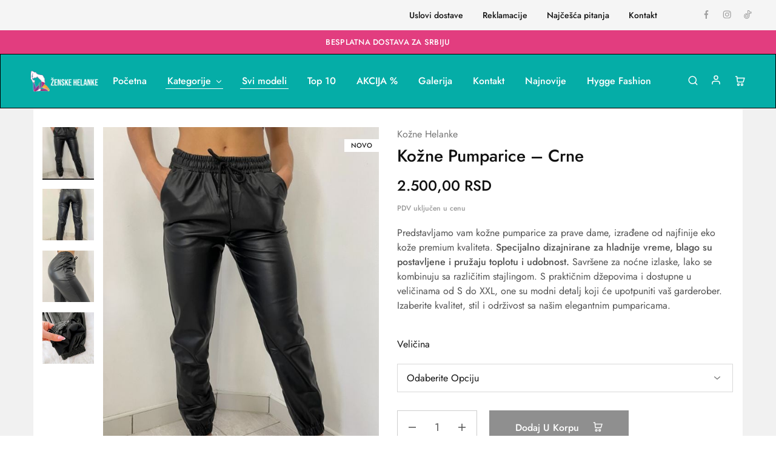

--- FILE ---
content_type: text/html; charset=UTF-8
request_url: https://zenskehelanke.rs/product/kozne-pumparice-crne/
body_size: 31430
content:
<!doctype html>
<html lang="sr-RS" prefix="og: https://ogp.me/ns#">
<head>
    <meta charset="UTF-8">
    <meta name="viewport" content="width=device-width, initial-scale=1">
    <link rel="profile" href="https://gmpg.org/xfn/11">

	<!-- Google tag (gtag.js) consent mode dataLayer added by Site Kit -->
<script type="text/javascript" id="google_gtagjs-js-consent-mode-data-layer">
/* <![CDATA[ */
window.dataLayer = window.dataLayer || [];function gtag(){dataLayer.push(arguments);}
gtag('consent', 'default', {"ad_personalization":"denied","ad_storage":"denied","ad_user_data":"denied","analytics_storage":"denied","functionality_storage":"denied","security_storage":"denied","personalization_storage":"denied","region":["AT","BE","BG","CH","CY","CZ","DE","DK","EE","ES","FI","FR","GB","GR","HR","HU","IE","IS","IT","LI","LT","LU","LV","MT","NL","NO","PL","PT","RO","SE","SI","SK"],"wait_for_update":500});
window._googlesitekitConsentCategoryMap = {"statistics":["analytics_storage"],"marketing":["ad_storage","ad_user_data","ad_personalization"],"functional":["functionality_storage","security_storage"],"preferences":["personalization_storage"]};
window._googlesitekitConsents = {"ad_personalization":"denied","ad_storage":"denied","ad_user_data":"denied","analytics_storage":"denied","functionality_storage":"denied","security_storage":"denied","personalization_storage":"denied","region":["AT","BE","BG","CH","CY","CZ","DE","DK","EE","ES","FI","FR","GB","GR","HR","HU","IE","IS","IT","LI","LT","LU","LV","MT","NL","NO","PL","PT","RO","SE","SI","SK"],"wait_for_update":500};
/* ]]> */
</script>
<!-- End Google tag (gtag.js) consent mode dataLayer added by Site Kit -->

<!-- Search Engine Optimization by Rank Math PRO - https://rankmath.com/ -->
<title>Kožne Pumparice - Crne - Besplatna Dostava - Ženske Helanke</title>
<meta name="description" content="Ukoliko želite da osetite luksuz i udobnost u jednom modnom komadu, predstavljamo vam naše kožne pumparice idealne za hladnije vreme."/>
<meta name="robots" content="follow, index, max-snippet:-1, max-video-preview:-1, max-image-preview:large"/>
<link rel="canonical" href="https://zenskehelanke.rs/product/kozne-pumparice-crne/" />
<meta property="og:locale" content="sr_RS" />
<meta property="og:type" content="product" />
<meta property="og:title" content="Kožne Pumparice - Crne - Besplatna Dostava - Ženske Helanke" />
<meta property="og:description" content="Ukoliko želite da osetite luksuz i udobnost u jednom modnom komadu, predstavljamo vam naše kožne pumparice idealne za hladnije vreme." />
<meta property="og:url" content="https://zenskehelanke.rs/product/kozne-pumparice-crne/" />
<meta property="og:site_name" content="Ženske helanke" />
<meta property="og:updated_time" content="2025-12-24T02:13:30+01:00" />
<meta property="og:image" content="https://zenskehelanke.rs/wp-content/uploads/2023/08/Untitled-design-38.jpg" />
<meta property="og:image:secure_url" content="https://zenskehelanke.rs/wp-content/uploads/2023/08/Untitled-design-38.jpg" />
<meta property="og:image:width" content="600" />
<meta property="og:image:height" content="800" />
<meta property="og:image:alt" content="kožne pumparice" />
<meta property="og:image:type" content="image/jpeg" />
<meta property="product:availability" content="instock" />
<meta property="product:retailer_item_id" content="290" />
<meta name="twitter:card" content="summary_large_image" />
<meta name="twitter:title" content="Kožne Pumparice - Crne - Besplatna Dostava - Ženske Helanke" />
<meta name="twitter:description" content="Ukoliko želite da osetite luksuz i udobnost u jednom modnom komadu, predstavljamo vam naše kožne pumparice idealne za hladnije vreme." />
<meta name="twitter:image" content="https://zenskehelanke.rs/wp-content/uploads/2023/08/Untitled-design-38.jpg" />
<meta name="twitter:label1" content="Price" />
<meta name="twitter:data1" content="2.500,00&nbsp;RSD" />
<meta name="twitter:label2" content="Availability" />
<meta name="twitter:data2" content="In stock" />
<script type="application/ld+json" class="rank-math-schema-pro">{"@context":"https://schema.org","@graph":[{"@type":["ClothingStore","Organization"],"@id":"https://zenskehelanke.rs/#organization","name":"\u017denske Helanke","url":"https://zenskehelanke.rs","sameAs":["https://www.facebook.com/zenskehelanke.rs/","https://www.instagram.com/zenskehelanke.rs/","https://www.tiktok.com/@zenskehelanke.rs"],"logo":{"@type":"ImageObject","@id":"https://zenskehelanke.rs/#logo","url":"https://zenskehelanke.rs/wp-content/uploads/2023/01/Zenske-helanke-logo.png","contentUrl":"https://zenskehelanke.rs/wp-content/uploads/2023/01/Zenske-helanke-logo.png","caption":"\u017denske helanke","inLanguage":"sr-RS","width":"600","height":"240"},"openingHours":["Monday,Tuesday,Wednesday,Thursday,Friday,Saturday,Sunday 09:00-17:00"],"image":{"@id":"https://zenskehelanke.rs/#logo"}},{"@type":"WebSite","@id":"https://zenskehelanke.rs/#website","url":"https://zenskehelanke.rs","name":"\u017denske helanke","alternateName":"Prodavnica svih vrsta \u017eenskih helanki","publisher":{"@id":"https://zenskehelanke.rs/#organization"},"inLanguage":"sr-RS"},{"@type":"ImageObject","@id":"https://zenskehelanke.rs/wp-content/uploads/2023/08/Untitled-design-38.jpg","url":"https://zenskehelanke.rs/wp-content/uploads/2023/08/Untitled-design-38.jpg","width":"600","height":"800","caption":"ko\u017ene pumparice","inLanguage":"sr-RS"},{"@type":"BreadcrumbList","@id":"https://zenskehelanke.rs/product/kozne-pumparice-crne/#breadcrumb","itemListElement":[{"@type":"ListItem","position":"1","item":{"@id":"https://zenskehelanke.rs","name":"Po\u010detna"}},{"@type":"ListItem","position":"2","item":{"@id":"https://zenskehelanke.rs/product/kozne-pumparice-crne/","name":"Ko\u017ene Pumparice &#8211; Crne"}}]},{"@type":"WebPage","@id":"https://zenskehelanke.rs/product/kozne-pumparice-crne/#webpage","url":"https://zenskehelanke.rs/product/kozne-pumparice-crne/","name":"Ko\u017ene Pumparice - Crne - Besplatna Dostava - \u017denske Helanke","datePublished":"2023-08-21T18:30:19+02:00","dateModified":"2025-12-24T02:13:30+01:00","isPartOf":{"@id":"https://zenskehelanke.rs/#website"},"primaryImageOfPage":{"@id":"https://zenskehelanke.rs/wp-content/uploads/2023/08/Untitled-design-38.jpg"},"inLanguage":"sr-RS","breadcrumb":{"@id":"https://zenskehelanke.rs/product/kozne-pumparice-crne/#breadcrumb"}},{"@type":"ProductGroup","name":"Ko\u017ene Pumparice - Crne - Besplatna Dostava - \u017denske Helanke","description":"Ukoliko \u017eelite da osetite luksuz i udobnost u jednom modnom komadu, predstavljamo vam na\u0161e ko\u017ene pumparice idealne za hladnije vreme.","sku":"290","category":"Ko\u017ene Helanke","mainEntityOfPage":{"@id":"https://zenskehelanke.rs/product/kozne-pumparice-crne/#webpage"},"image":{"@id":"https://zenskehelanke.rs/wp-content/uploads/2023/08/Untitled-design-38.jpg"},"additionalProperty":[{"@type":"PropertyValue","name":"pa_boja","value":"Crna"},{"@type":"PropertyValue","name":"pa_materijal","value":"Eko ko\u017ea"},{"@type":"PropertyValue","name":"pa_struk","value":"Duboki"},{"@type":"PropertyValue","name":"pa_zemlja-porekla","value":"Turska"}],"url":"https://zenskehelanke.rs/product/kozne-pumparice-crne/","productGroupID":"290","hasVariant":[{"@type":"Product","sku":"290","name":"Ko\u017ene Pumparice - Crne - S","description":"Predstavljamo vam ko\u017ene pumparice za prave dame, izra\u0111ene od najfinije eko ko\u017ee premium kvaliteta. Specijalno dizajnirane za hladnije vreme, blago su postavljene i pru\u017eaju toplotu i udobnost. Savr\u0161ene za no\u0107ne izlaske, lako se kombinuju sa razli\u010ditim stajlingom. S prakti\u010dnim d\u017eepovima i dostupne u veli\u010dinama od S do XXL, one su modni detalj koji \u0107e upotpuniti va\u0161 garderober. Izaberite kvalitet, stil i odr\u017eivost sa na\u0161im elegantnim pumparicama.","image":"https://zenskehelanke.rs/wp-content/uploads/2023/08/Untitled-design-38.jpg","offers":{"@type":"Offer","description":"Predstavljamo vam ko\u017ene pumparice za prave dame, izra\u0111ene od najfinije eko ko\u017ee premium kvaliteta. Specijalno dizajnirane za hladnije vreme, blago su postavljene i pru\u017eaju toplotu i udobnost. Savr\u0161ene za no\u0107ne izlaske, lako se kombinuju sa razli\u010ditim stajlingom. S prakti\u010dnim d\u017eepovima i dostupne u veli\u010dinama od S do XXL, one su modni detalj koji \u0107e upotpuniti va\u0161 garderober. Izaberite kvalitet, stil i odr\u017eivost sa na\u0161im elegantnim pumparicama.","price":"2500","priceCurrency":"RSD","availability":"https://schema.org/InStock","itemCondition":"NewCondition","priceValidUntil":"2026-12-31","url":"https://zenskehelanke.rs/product/kozne-pumparice-crne/?attribute_pa_velicina=s"}},{"@type":"Product","sku":"290","name":"Ko\u017ene Pumparice - Crne - M","description":"Predstavljamo vam ko\u017ene pumparice za prave dame, izra\u0111ene od najfinije eko ko\u017ee premium kvaliteta. Specijalno dizajnirane za hladnije vreme, blago su postavljene i pru\u017eaju toplotu i udobnost. Savr\u0161ene za no\u0107ne izlaske, lako se kombinuju sa razli\u010ditim stajlingom. S prakti\u010dnim d\u017eepovima i dostupne u veli\u010dinama od S do XXL, one su modni detalj koji \u0107e upotpuniti va\u0161 garderober. Izaberite kvalitet, stil i odr\u017eivost sa na\u0161im elegantnim pumparicama.","image":"https://zenskehelanke.rs/wp-content/uploads/2023/08/Untitled-design-38.jpg","offers":{"@type":"Offer","description":"Predstavljamo vam ko\u017ene pumparice za prave dame, izra\u0111ene od najfinije eko ko\u017ee premium kvaliteta. Specijalno dizajnirane za hladnije vreme, blago su postavljene i pru\u017eaju toplotu i udobnost. Savr\u0161ene za no\u0107ne izlaske, lako se kombinuju sa razli\u010ditim stajlingom. S prakti\u010dnim d\u017eepovima i dostupne u veli\u010dinama od S do XXL, one su modni detalj koji \u0107e upotpuniti va\u0161 garderober. Izaberite kvalitet, stil i odr\u017eivost sa na\u0161im elegantnim pumparicama.","price":"2500","priceCurrency":"RSD","availability":"https://schema.org/OutOfStock","itemCondition":"NewCondition","priceValidUntil":"2026-12-31","url":"https://zenskehelanke.rs/product/kozne-pumparice-crne/?attribute_pa_velicina=m"}},{"@type":"Product","sku":"290","name":"Ko\u017ene Pumparice - Crne - L","description":"Predstavljamo vam ko\u017ene pumparice za prave dame, izra\u0111ene od najfinije eko ko\u017ee premium kvaliteta. Specijalno dizajnirane za hladnije vreme, blago su postavljene i pru\u017eaju toplotu i udobnost. Savr\u0161ene za no\u0107ne izlaske, lako se kombinuju sa razli\u010ditim stajlingom. S prakti\u010dnim d\u017eepovima i dostupne u veli\u010dinama od S do XXL, one su modni detalj koji \u0107e upotpuniti va\u0161 garderober. Izaberite kvalitet, stil i odr\u017eivost sa na\u0161im elegantnim pumparicama.","image":"https://zenskehelanke.rs/wp-content/uploads/2023/08/Untitled-design-38.jpg","offers":{"@type":"Offer","description":"Predstavljamo vam ko\u017ene pumparice za prave dame, izra\u0111ene od najfinije eko ko\u017ee premium kvaliteta. Specijalno dizajnirane za hladnije vreme, blago su postavljene i pru\u017eaju toplotu i udobnost. Savr\u0161ene za no\u0107ne izlaske, lako se kombinuju sa razli\u010ditim stajlingom. S prakti\u010dnim d\u017eepovima i dostupne u veli\u010dinama od S do XXL, one su modni detalj koji \u0107e upotpuniti va\u0161 garderober. Izaberite kvalitet, stil i odr\u017eivost sa na\u0161im elegantnim pumparicama.","price":"2500","priceCurrency":"RSD","availability":"https://schema.org/OutOfStock","itemCondition":"NewCondition","priceValidUntil":"2026-12-31","url":"https://zenskehelanke.rs/product/kozne-pumparice-crne/?attribute_pa_velicina=l"}},{"@type":"Product","sku":"290","name":"Ko\u017ene Pumparice - Crne - XL","description":"Predstavljamo vam ko\u017ene pumparice za prave dame, izra\u0111ene od najfinije eko ko\u017ee premium kvaliteta. Specijalno dizajnirane za hladnije vreme, blago su postavljene i pru\u017eaju toplotu i udobnost. Savr\u0161ene za no\u0107ne izlaske, lako se kombinuju sa razli\u010ditim stajlingom. S prakti\u010dnim d\u017eepovima i dostupne u veli\u010dinama od S do XXL, one su modni detalj koji \u0107e upotpuniti va\u0161 garderober. Izaberite kvalitet, stil i odr\u017eivost sa na\u0161im elegantnim pumparicama.","image":"https://zenskehelanke.rs/wp-content/uploads/2023/08/Untitled-design-38.jpg","offers":{"@type":"Offer","description":"Predstavljamo vam ko\u017ene pumparice za prave dame, izra\u0111ene od najfinije eko ko\u017ee premium kvaliteta. Specijalno dizajnirane za hladnije vreme, blago su postavljene i pru\u017eaju toplotu i udobnost. Savr\u0161ene za no\u0107ne izlaske, lako se kombinuju sa razli\u010ditim stajlingom. S prakti\u010dnim d\u017eepovima i dostupne u veli\u010dinama od S do XXL, one su modni detalj koji \u0107e upotpuniti va\u0161 garderober. Izaberite kvalitet, stil i odr\u017eivost sa na\u0161im elegantnim pumparicama.","price":"2500","priceCurrency":"RSD","availability":"https://schema.org/OutOfStock","itemCondition":"NewCondition","priceValidUntil":"2026-12-31","url":"https://zenskehelanke.rs/product/kozne-pumparice-crne/?attribute_pa_velicina=xl"}},{"@type":"Product","sku":"290","name":"Ko\u017ene Pumparice - Crne - XXL","description":"Predstavljamo vam ko\u017ene pumparice za prave dame, izra\u0111ene od najfinije eko ko\u017ee premium kvaliteta. Specijalno dizajnirane za hladnije vreme, blago su postavljene i pru\u017eaju toplotu i udobnost. Savr\u0161ene za no\u0107ne izlaske, lako se kombinuju sa razli\u010ditim stajlingom. S prakti\u010dnim d\u017eepovima i dostupne u veli\u010dinama od S do XXL, one su modni detalj koji \u0107e upotpuniti va\u0161 garderober. Izaberite kvalitet, stil i odr\u017eivost sa na\u0161im elegantnim pumparicama.","image":"https://zenskehelanke.rs/wp-content/uploads/2023/08/Untitled-design-38.jpg","offers":{"@type":"Offer","description":"Predstavljamo vam ko\u017ene pumparice za prave dame, izra\u0111ene od najfinije eko ko\u017ee premium kvaliteta. Specijalno dizajnirane za hladnije vreme, blago su postavljene i pru\u017eaju toplotu i udobnost. Savr\u0161ene za no\u0107ne izlaske, lako se kombinuju sa razli\u010ditim stajlingom. S prakti\u010dnim d\u017eepovima i dostupne u veli\u010dinama od S do XXL, one su modni detalj koji \u0107e upotpuniti va\u0161 garderober. Izaberite kvalitet, stil i odr\u017eivost sa na\u0161im elegantnim pumparicama.","price":"2500","priceCurrency":"RSD","availability":"https://schema.org/OutOfStock","itemCondition":"NewCondition","priceValidUntil":"2026-12-31","url":"https://zenskehelanke.rs/product/kozne-pumparice-crne/?attribute_pa_velicina=xxl"}}],"@id":"https://zenskehelanke.rs/product/kozne-pumparice-crne/#richSnippet"}]}</script>
<!-- /Rank Math WordPress SEO plugin -->

<link rel='dns-prefetch' href='//www.googletagmanager.com' />
<link rel='dns-prefetch' href='//fonts.googleapis.com' />
<link rel="alternate" type="application/rss+xml" title="Ženske Helanke - Besplatna Dostava - Povoljne Cene - Ženske Helanke &raquo; dovod" href="https://zenskehelanke.rs/feed/" />
<link rel="alternate" type="application/rss+xml" title="Ženske Helanke - Besplatna Dostava - Povoljne Cene - Ženske Helanke &raquo; dovod komentara" href="https://zenskehelanke.rs/comments/feed/" />
<link rel="alternate" type="application/rss+xml" title="Ženske Helanke - Besplatna Dostava - Povoljne Cene - Ženske Helanke &raquo; dovod komentara na Kožne Pumparice &#8211; Crne" href="https://zenskehelanke.rs/product/kozne-pumparice-crne/feed/" />
<link rel="alternate" title="oEmbed (JSON)" type="application/json+oembed" href="https://zenskehelanke.rs/wp-json/oembed/1.0/embed?url=https%3A%2F%2Fzenskehelanke.rs%2Fproduct%2Fkozne-pumparice-crne%2F" />
<link rel="alternate" title="oEmbed (XML)" type="text/xml+oembed" href="https://zenskehelanke.rs/wp-json/oembed/1.0/embed?url=https%3A%2F%2Fzenskehelanke.rs%2Fproduct%2Fkozne-pumparice-crne%2F&#038;format=xml" />
<style id='wp-img-auto-sizes-contain-inline-css' type='text/css'>
img:is([sizes=auto i],[sizes^="auto," i]){contain-intrinsic-size:3000px 1500px}
/*# sourceURL=wp-img-auto-sizes-contain-inline-css */
</style>
<style id='wp-emoji-styles-inline-css' type='text/css'>

	img.wp-smiley, img.emoji {
		display: inline !important;
		border: none !important;
		box-shadow: none !important;
		height: 1em !important;
		width: 1em !important;
		margin: 0 0.07em !important;
		vertical-align: -0.1em !important;
		background: none !important;
		padding: 0 !important;
	}
/*# sourceURL=wp-emoji-styles-inline-css */
</style>
<link rel='stylesheet' id='wp-block-library-css' href='https://zenskehelanke.rs/wp-includes/css/dist/block-library/style.min.css?ver=86f9a68daf6b46d6f4af27bcbb042f05' type='text/css' media='all' />
<style id='wp-block-library-theme-inline-css' type='text/css'>
.wp-block-audio :where(figcaption){color:#555;font-size:13px;text-align:center}.is-dark-theme .wp-block-audio :where(figcaption){color:#ffffffa6}.wp-block-audio{margin:0 0 1em}.wp-block-code{border:1px solid #ccc;border-radius:4px;font-family:Menlo,Consolas,monaco,monospace;padding:.8em 1em}.wp-block-embed :where(figcaption){color:#555;font-size:13px;text-align:center}.is-dark-theme .wp-block-embed :where(figcaption){color:#ffffffa6}.wp-block-embed{margin:0 0 1em}.blocks-gallery-caption{color:#555;font-size:13px;text-align:center}.is-dark-theme .blocks-gallery-caption{color:#ffffffa6}:root :where(.wp-block-image figcaption){color:#555;font-size:13px;text-align:center}.is-dark-theme :root :where(.wp-block-image figcaption){color:#ffffffa6}.wp-block-image{margin:0 0 1em}.wp-block-pullquote{border-bottom:4px solid;border-top:4px solid;color:currentColor;margin-bottom:1.75em}.wp-block-pullquote :where(cite),.wp-block-pullquote :where(footer),.wp-block-pullquote__citation{color:currentColor;font-size:.8125em;font-style:normal;text-transform:uppercase}.wp-block-quote{border-left:.25em solid;margin:0 0 1.75em;padding-left:1em}.wp-block-quote cite,.wp-block-quote footer{color:currentColor;font-size:.8125em;font-style:normal;position:relative}.wp-block-quote:where(.has-text-align-right){border-left:none;border-right:.25em solid;padding-left:0;padding-right:1em}.wp-block-quote:where(.has-text-align-center){border:none;padding-left:0}.wp-block-quote.is-large,.wp-block-quote.is-style-large,.wp-block-quote:where(.is-style-plain){border:none}.wp-block-search .wp-block-search__label{font-weight:700}.wp-block-search__button{border:1px solid #ccc;padding:.375em .625em}:where(.wp-block-group.has-background){padding:1.25em 2.375em}.wp-block-separator.has-css-opacity{opacity:.4}.wp-block-separator{border:none;border-bottom:2px solid;margin-left:auto;margin-right:auto}.wp-block-separator.has-alpha-channel-opacity{opacity:1}.wp-block-separator:not(.is-style-wide):not(.is-style-dots){width:100px}.wp-block-separator.has-background:not(.is-style-dots){border-bottom:none;height:1px}.wp-block-separator.has-background:not(.is-style-wide):not(.is-style-dots){height:2px}.wp-block-table{margin:0 0 1em}.wp-block-table td,.wp-block-table th{word-break:normal}.wp-block-table :where(figcaption){color:#555;font-size:13px;text-align:center}.is-dark-theme .wp-block-table :where(figcaption){color:#ffffffa6}.wp-block-video :where(figcaption){color:#555;font-size:13px;text-align:center}.is-dark-theme .wp-block-video :where(figcaption){color:#ffffffa6}.wp-block-video{margin:0 0 1em}:root :where(.wp-block-template-part.has-background){margin-bottom:0;margin-top:0;padding:1.25em 2.375em}
/*# sourceURL=/wp-includes/css/dist/block-library/theme.min.css */
</style>
<style id='classic-theme-styles-inline-css' type='text/css'>
/*! This file is auto-generated */
.wp-block-button__link{color:#fff;background-color:#32373c;border-radius:9999px;box-shadow:none;text-decoration:none;padding:calc(.667em + 2px) calc(1.333em + 2px);font-size:1.125em}.wp-block-file__button{background:#32373c;color:#fff;text-decoration:none}
/*# sourceURL=/wp-includes/css/classic-themes.min.css */
</style>
<style id='global-styles-inline-css' type='text/css'>
:root{--wp--preset--aspect-ratio--square: 1;--wp--preset--aspect-ratio--4-3: 4/3;--wp--preset--aspect-ratio--3-4: 3/4;--wp--preset--aspect-ratio--3-2: 3/2;--wp--preset--aspect-ratio--2-3: 2/3;--wp--preset--aspect-ratio--16-9: 16/9;--wp--preset--aspect-ratio--9-16: 9/16;--wp--preset--color--black: #000000;--wp--preset--color--cyan-bluish-gray: #abb8c3;--wp--preset--color--white: #ffffff;--wp--preset--color--pale-pink: #f78da7;--wp--preset--color--vivid-red: #cf2e2e;--wp--preset--color--luminous-vivid-orange: #ff6900;--wp--preset--color--luminous-vivid-amber: #fcb900;--wp--preset--color--light-green-cyan: #7bdcb5;--wp--preset--color--vivid-green-cyan: #00d084;--wp--preset--color--pale-cyan-blue: #8ed1fc;--wp--preset--color--vivid-cyan-blue: #0693e3;--wp--preset--color--vivid-purple: #9b51e0;--wp--preset--gradient--vivid-cyan-blue-to-vivid-purple: linear-gradient(135deg,rgb(6,147,227) 0%,rgb(155,81,224) 100%);--wp--preset--gradient--light-green-cyan-to-vivid-green-cyan: linear-gradient(135deg,rgb(122,220,180) 0%,rgb(0,208,130) 100%);--wp--preset--gradient--luminous-vivid-amber-to-luminous-vivid-orange: linear-gradient(135deg,rgb(252,185,0) 0%,rgb(255,105,0) 100%);--wp--preset--gradient--luminous-vivid-orange-to-vivid-red: linear-gradient(135deg,rgb(255,105,0) 0%,rgb(207,46,46) 100%);--wp--preset--gradient--very-light-gray-to-cyan-bluish-gray: linear-gradient(135deg,rgb(238,238,238) 0%,rgb(169,184,195) 100%);--wp--preset--gradient--cool-to-warm-spectrum: linear-gradient(135deg,rgb(74,234,220) 0%,rgb(151,120,209) 20%,rgb(207,42,186) 40%,rgb(238,44,130) 60%,rgb(251,105,98) 80%,rgb(254,248,76) 100%);--wp--preset--gradient--blush-light-purple: linear-gradient(135deg,rgb(255,206,236) 0%,rgb(152,150,240) 100%);--wp--preset--gradient--blush-bordeaux: linear-gradient(135deg,rgb(254,205,165) 0%,rgb(254,45,45) 50%,rgb(107,0,62) 100%);--wp--preset--gradient--luminous-dusk: linear-gradient(135deg,rgb(255,203,112) 0%,rgb(199,81,192) 50%,rgb(65,88,208) 100%);--wp--preset--gradient--pale-ocean: linear-gradient(135deg,rgb(255,245,203) 0%,rgb(182,227,212) 50%,rgb(51,167,181) 100%);--wp--preset--gradient--electric-grass: linear-gradient(135deg,rgb(202,248,128) 0%,rgb(113,206,126) 100%);--wp--preset--gradient--midnight: linear-gradient(135deg,rgb(2,3,129) 0%,rgb(40,116,252) 100%);--wp--preset--font-size--small: 13px;--wp--preset--font-size--medium: 20px;--wp--preset--font-size--large: 36px;--wp--preset--font-size--x-large: 42px;--wp--preset--spacing--20: 0.44rem;--wp--preset--spacing--30: 0.67rem;--wp--preset--spacing--40: 1rem;--wp--preset--spacing--50: 1.5rem;--wp--preset--spacing--60: 2.25rem;--wp--preset--spacing--70: 3.38rem;--wp--preset--spacing--80: 5.06rem;--wp--preset--shadow--natural: 6px 6px 9px rgba(0, 0, 0, 0.2);--wp--preset--shadow--deep: 12px 12px 50px rgba(0, 0, 0, 0.4);--wp--preset--shadow--sharp: 6px 6px 0px rgba(0, 0, 0, 0.2);--wp--preset--shadow--outlined: 6px 6px 0px -3px rgb(255, 255, 255), 6px 6px rgb(0, 0, 0);--wp--preset--shadow--crisp: 6px 6px 0px rgb(0, 0, 0);}:where(.is-layout-flex){gap: 0.5em;}:where(.is-layout-grid){gap: 0.5em;}body .is-layout-flex{display: flex;}.is-layout-flex{flex-wrap: wrap;align-items: center;}.is-layout-flex > :is(*, div){margin: 0;}body .is-layout-grid{display: grid;}.is-layout-grid > :is(*, div){margin: 0;}:where(.wp-block-columns.is-layout-flex){gap: 2em;}:where(.wp-block-columns.is-layout-grid){gap: 2em;}:where(.wp-block-post-template.is-layout-flex){gap: 1.25em;}:where(.wp-block-post-template.is-layout-grid){gap: 1.25em;}.has-black-color{color: var(--wp--preset--color--black) !important;}.has-cyan-bluish-gray-color{color: var(--wp--preset--color--cyan-bluish-gray) !important;}.has-white-color{color: var(--wp--preset--color--white) !important;}.has-pale-pink-color{color: var(--wp--preset--color--pale-pink) !important;}.has-vivid-red-color{color: var(--wp--preset--color--vivid-red) !important;}.has-luminous-vivid-orange-color{color: var(--wp--preset--color--luminous-vivid-orange) !important;}.has-luminous-vivid-amber-color{color: var(--wp--preset--color--luminous-vivid-amber) !important;}.has-light-green-cyan-color{color: var(--wp--preset--color--light-green-cyan) !important;}.has-vivid-green-cyan-color{color: var(--wp--preset--color--vivid-green-cyan) !important;}.has-pale-cyan-blue-color{color: var(--wp--preset--color--pale-cyan-blue) !important;}.has-vivid-cyan-blue-color{color: var(--wp--preset--color--vivid-cyan-blue) !important;}.has-vivid-purple-color{color: var(--wp--preset--color--vivid-purple) !important;}.has-black-background-color{background-color: var(--wp--preset--color--black) !important;}.has-cyan-bluish-gray-background-color{background-color: var(--wp--preset--color--cyan-bluish-gray) !important;}.has-white-background-color{background-color: var(--wp--preset--color--white) !important;}.has-pale-pink-background-color{background-color: var(--wp--preset--color--pale-pink) !important;}.has-vivid-red-background-color{background-color: var(--wp--preset--color--vivid-red) !important;}.has-luminous-vivid-orange-background-color{background-color: var(--wp--preset--color--luminous-vivid-orange) !important;}.has-luminous-vivid-amber-background-color{background-color: var(--wp--preset--color--luminous-vivid-amber) !important;}.has-light-green-cyan-background-color{background-color: var(--wp--preset--color--light-green-cyan) !important;}.has-vivid-green-cyan-background-color{background-color: var(--wp--preset--color--vivid-green-cyan) !important;}.has-pale-cyan-blue-background-color{background-color: var(--wp--preset--color--pale-cyan-blue) !important;}.has-vivid-cyan-blue-background-color{background-color: var(--wp--preset--color--vivid-cyan-blue) !important;}.has-vivid-purple-background-color{background-color: var(--wp--preset--color--vivid-purple) !important;}.has-black-border-color{border-color: var(--wp--preset--color--black) !important;}.has-cyan-bluish-gray-border-color{border-color: var(--wp--preset--color--cyan-bluish-gray) !important;}.has-white-border-color{border-color: var(--wp--preset--color--white) !important;}.has-pale-pink-border-color{border-color: var(--wp--preset--color--pale-pink) !important;}.has-vivid-red-border-color{border-color: var(--wp--preset--color--vivid-red) !important;}.has-luminous-vivid-orange-border-color{border-color: var(--wp--preset--color--luminous-vivid-orange) !important;}.has-luminous-vivid-amber-border-color{border-color: var(--wp--preset--color--luminous-vivid-amber) !important;}.has-light-green-cyan-border-color{border-color: var(--wp--preset--color--light-green-cyan) !important;}.has-vivid-green-cyan-border-color{border-color: var(--wp--preset--color--vivid-green-cyan) !important;}.has-pale-cyan-blue-border-color{border-color: var(--wp--preset--color--pale-cyan-blue) !important;}.has-vivid-cyan-blue-border-color{border-color: var(--wp--preset--color--vivid-cyan-blue) !important;}.has-vivid-purple-border-color{border-color: var(--wp--preset--color--vivid-purple) !important;}.has-vivid-cyan-blue-to-vivid-purple-gradient-background{background: var(--wp--preset--gradient--vivid-cyan-blue-to-vivid-purple) !important;}.has-light-green-cyan-to-vivid-green-cyan-gradient-background{background: var(--wp--preset--gradient--light-green-cyan-to-vivid-green-cyan) !important;}.has-luminous-vivid-amber-to-luminous-vivid-orange-gradient-background{background: var(--wp--preset--gradient--luminous-vivid-amber-to-luminous-vivid-orange) !important;}.has-luminous-vivid-orange-to-vivid-red-gradient-background{background: var(--wp--preset--gradient--luminous-vivid-orange-to-vivid-red) !important;}.has-very-light-gray-to-cyan-bluish-gray-gradient-background{background: var(--wp--preset--gradient--very-light-gray-to-cyan-bluish-gray) !important;}.has-cool-to-warm-spectrum-gradient-background{background: var(--wp--preset--gradient--cool-to-warm-spectrum) !important;}.has-blush-light-purple-gradient-background{background: var(--wp--preset--gradient--blush-light-purple) !important;}.has-blush-bordeaux-gradient-background{background: var(--wp--preset--gradient--blush-bordeaux) !important;}.has-luminous-dusk-gradient-background{background: var(--wp--preset--gradient--luminous-dusk) !important;}.has-pale-ocean-gradient-background{background: var(--wp--preset--gradient--pale-ocean) !important;}.has-electric-grass-gradient-background{background: var(--wp--preset--gradient--electric-grass) !important;}.has-midnight-gradient-background{background: var(--wp--preset--gradient--midnight) !important;}.has-small-font-size{font-size: var(--wp--preset--font-size--small) !important;}.has-medium-font-size{font-size: var(--wp--preset--font-size--medium) !important;}.has-large-font-size{font-size: var(--wp--preset--font-size--large) !important;}.has-x-large-font-size{font-size: var(--wp--preset--font-size--x-large) !important;}
:where(.wp-block-post-template.is-layout-flex){gap: 1.25em;}:where(.wp-block-post-template.is-layout-grid){gap: 1.25em;}
:where(.wp-block-term-template.is-layout-flex){gap: 1.25em;}:where(.wp-block-term-template.is-layout-grid){gap: 1.25em;}
:where(.wp-block-columns.is-layout-flex){gap: 2em;}:where(.wp-block-columns.is-layout-grid){gap: 2em;}
:root :where(.wp-block-pullquote){font-size: 1.5em;line-height: 1.6;}
/*# sourceURL=global-styles-inline-css */
</style>
<link rel='stylesheet' id='photoswipe-css' href='https://zenskehelanke.rs/wp-content/plugins/woocommerce/assets/css/photoswipe/photoswipe.min.css?ver=10.4.3' type='text/css' media='all' />
<link rel='stylesheet' id='photoswipe-default-skin-css' href='https://zenskehelanke.rs/wp-content/plugins/woocommerce/assets/css/photoswipe/default-skin/default-skin.min.css?ver=10.4.3' type='text/css' media='all' />
<style id='woocommerce-inline-inline-css' type='text/css'>
.woocommerce form .form-row .required { visibility: visible; }
/*# sourceURL=woocommerce-inline-inline-css */
</style>
<link rel='stylesheet' id='hpay_checkout_css-css' href='https://zenskehelanke.rs/wp-content/plugins/holestpay/assets/hpay-checkout.css?ver=1.1.071' type='text/css' media='all' />
<link rel='stylesheet' id='elementor-icons-css' href='https://zenskehelanke.rs/wp-content/plugins/elementor/assets/lib/eicons/css/elementor-icons.min.css?ver=5.45.0' type='text/css' media='all' />
<link rel='stylesheet' id='elementor-frontend-css' href='https://zenskehelanke.rs/wp-content/plugins/elementor/assets/css/frontend.min.css?ver=3.34.0' type='text/css' media='all' />
<link rel='stylesheet' id='elementor-post-8-css' href='https://zenskehelanke.rs/wp-content/uploads/elementor/css/post-8.css?ver=1766495906' type='text/css' media='all' />
<link rel='stylesheet' id='select2-css' href='https://zenskehelanke.rs/wp-content/plugins/woocommerce/assets/css/select2.css?ver=10.4.3' type='text/css' media='all' />
<link rel='stylesheet' id='razzi-deals-css' href='https://zenskehelanke.rs/wp-content/plugins/razzi-addons/modules/product-deals/assets/deals.css?ver=1.0.0' type='text/css' media='all' />
<link rel='stylesheet' id='razzi-free-shipping-bar-css' href='https://zenskehelanke.rs/wp-content/plugins/razzi-addons/modules/free-shipping-bar/assets/free-shipping-bar.css?ver=1.0.0' type='text/css' media='all' />
<link rel='stylesheet' id='razzi-fonts-css' href='https://fonts.googleapis.com/css?family=Jost%3A200%2C300%2C400%2C500%2C600%2C700%2C800&#038;subset=latin%2Clatin-ext&#038;ver=20200928' type='text/css' media='all' />
<link rel='stylesheet' id='swiper-css' href='https://zenskehelanke.rs/wp-content/plugins/elementor/assets/lib/swiper/v8/css/swiper.min.css?ver=8.4.5' type='text/css' media='all' />
<link rel='stylesheet' id='razzi-css' href='https://zenskehelanke.rs/wp-content/themes/razzi/style.css?ver=20241212' type='text/css' media='all' />
<style id='razzi-inline-css' type='text/css'>
.topbar {height: 50px}.site-header .logo .logo-image { width: 200px; }.header-sticky #site-header.minimized .header-main{ height: 70px; }body:not(.header-transparent) .header-main, body:not(.header-transparent) .header-mobile { background-color: #05ada7 }.header-sticky:not(.header-v6) .site-header.minimized { box-shadow: none; }body:not(.header-transparent) .header-main, body:not(.header-transparent) .header-mobile { --rz-header-color-dark: #ffffff;
																	--rz-stroke-svg-dark: #ffffff }body:not(.header-transparent) .header-main { --rz-color-hover-primary: #ffffff }body:not(.header-transparent) .header-main { border-color: #000000 }body:not(.header-transparent) .header-bottom { background-color: #000000 }body:not(.header-transparent) .header-bottom { --rz-header-color-dark: #ffffff;
																		--rz-stroke-svg-dark: #ffffff }body:not(.header-transparent) .header-bottom { --rz-color-hover-primary: #05ada7 }body:not(.header-transparent) .header-bottom { border-color: #000000 }#site-header .header-search.search-form-type .search-field { background-color: #05ada7}#site-header .header-search.search-form-type .product-cat-label { background-color: #05ada7}#site-header .header-search .search-field, #site-header .aws-container .aws-search-form .aws-search-field { background-color: #05ada7}#site-header .header-search.form-type-boxed .search-field, #site-header .aws-container .aws-search-form .aws-search-field { --rz-color-placeholder: #ffffff }#site-header .header-search .search-field { --rz-header-color-darker: #ffffff }#site-header .header-search.search-type-form-cat .product-cat-label { --rz-header-text-color-gray: #ffffff }#site-header .aws-container .aws-search-form .aws-search-field { color: #ffffff }#site-header .header-search .search-submit, #site-header .aws-container .aws-search-form .aws-search-btn_icon { color: #ffffff}#site-header .header-search.ra-search-form .search-submit .razzi-svg-icon, .site-header .header-search.form-type-full-width .search-submit .razzi-svg-icon { color: #ffffff}#site-header .header-search .form-search, #site-header .aws-container .aws-search-form .aws-search-field  { border-color: #000000;
														--rz-border-color: #000000;
														--rz-border-color-light: #000000;
														--rz-border-color-dark: #000000;}#site-header .site-header .header-search.form-type-boxed .search-field { border-color: #000000;}#site-header .header-search.search-type-form-cat .search-field:focus, #site-header .aws-container .aws-search-form .aws-search-field:focus { border-color: #eeee22;
														--rz-border-color-dark: #eeee22;}#site-header .header-search .border-color-dark { --rz-border-color-dark: #eeee22;}@media (min-width: 767px) {#campaign-bar { height: 39px;}}.header-sticky.woocommerce-cart .cart-collaterals { top: 100px; }.header-sticky.woocommerce-cart.admin-bar .cart-collaterals { top: 132px; }.header-sticky.single-product div.product.layout-v5 .entry-summary { top: 80px; }.header-sticky.single-product.admin-bar div.product.layout-v5 .entry-summary { top: 112px; }.razzi-boxed-layout  {}#page-header.page-header--layout-1 .page-header__title { padding-top: 34px; }#page-header.page-header--layout-2 { padding-top: 34px; }#page-header.page-header--layout-1 .page-header__title { padding-bottom: 34px; }#page-header.page-header--layout-2 { padding-bottom: 34px; }.footer-branding .logo-image {  }.site-footer .newsletter-title, .site-footer .widget-title, .site-footer .logo .logo-text { --rz-color-lighter: #ffffff }.site-footer { --rz-text-color-gray: #ffffff }.site-footer { --rz-text-color-hover: #000000 }.site-footer { background-color: #05ada7 }.footer-main { background-color: #ffffff }.footer-main { --rz-text-color-gray: #000000 }.footer-main { --rz-color-primary: #05ada7 }.footer-newsletter { --rz-footer-newsletter-top-spacing: 30px }.footer-newsletter { --rz-footer-newsletter-bottom-spacing: 30px }.footer-extra { --rz-footer-extra-top-spacing: 30px }.footer-extra { --rz-footer-extra-bottom-spacing: 30px }.footer-widgets { --rz-footer-widget-top-spacing: 41px }.footer-widgets { --rz-footer-widget-bottom-spacing: 64px }.footer-links { --rz-footer-links-top-spacing: 16px }.footer-links { --rz-footer-links-bottom-spacing: 14px }.site-footer.has-divider { border-color: #000000 }body {--rz-color-primary:#05ada7;--rz-color-hover-primary:#05ada7; --rz-background-color-primary:#05ada7;--rz-border-color-primary:#05ada7}.widget-title{text-transform: none;}@media (max-width: 767px){.site-header .mobile-logo .logo-image { width: 180px;height: auto; }.menu-mobile-panel-content .mobile-logo .logo-image {  } }@media (max-width: 767px){ }@media (max-width: 767px){ }
/*# sourceURL=razzi-inline-css */
</style>
<link rel='stylesheet' id='razzi-woocommerce-style-css' href='https://zenskehelanke.rs/wp-content/themes/razzi/woocommerce.css?ver=20241212' type='text/css' media='all' />
<style id='razzi-woocommerce-style-inline-css' type='text/css'>
.woocommerce-badges .onsale {background-color: #05ada7}.woocommerce-badges .onsale {color: #ffffff}.razzi-catalog-page .catalog-page-header--layout-1 .page-header__title {padding-top: 92px}.razzi-catalog-page .catalog-page-header--layout-2 {padding-top: 92px}.razzi-catalog-page .catalog-page-header--layout-1 .page-header__title {padding-bottom: 92px}.razzi-catalog-page .catalog-page-header--layout-2 {padding-bottom: 92px}
/*# sourceURL=razzi-woocommerce-style-inline-css */
</style>
<link rel='stylesheet' id='elementor-gf-local-roboto-css' href='https://zenskehelanke.rs/wp-content/uploads/elementor/google-fonts/css/roboto.css?ver=1742260748' type='text/css' media='all' />
<link rel='stylesheet' id='elementor-gf-local-robotoslab-css' href='https://zenskehelanke.rs/wp-content/uploads/elementor/google-fonts/css/robotoslab.css?ver=1742260752' type='text/css' media='all' />
<link rel='stylesheet' id='elementor-gf-local-jost-css' href='https://zenskehelanke.rs/wp-content/uploads/elementor/google-fonts/css/jost.css?ver=1742260756' type='text/css' media='all' />
<script type="text/template" id="tmpl-variation-template">
	<div class="woocommerce-variation-description">{{{ data.variation.variation_description }}}</div>
	<div class="woocommerce-variation-price">{{{ data.variation.price_html }}}</div>
	<div class="woocommerce-variation-availability">{{{ data.variation.availability_html }}}</div>
</script>
<script type="text/template" id="tmpl-unavailable-variation-template">
	<p role="alert">Žao nam je, ovaj proizvod nije dostupan. Odaberite drugu kombinaciju.</p>
</script>
<script type="text/javascript" id="woocommerce-google-analytics-integration-gtag-js-after">
/* <![CDATA[ */
/* Google Analytics for WooCommerce (gtag.js) */
					window.dataLayer = window.dataLayer || [];
					function gtag(){dataLayer.push(arguments);}
					// Set up default consent state.
					for ( const mode of [{"analytics_storage":"denied","ad_storage":"denied","ad_user_data":"denied","ad_personalization":"denied","region":["AT","BE","BG","HR","CY","CZ","DK","EE","FI","FR","DE","GR","HU","IS","IE","IT","LV","LI","LT","LU","MT","NL","NO","PL","PT","RO","SK","SI","ES","SE","GB","CH"]}] || [] ) {
						gtag( "consent", "default", { "wait_for_update": 500, ...mode } );
					}
					gtag("js", new Date());
					gtag("set", "developer_id.dOGY3NW", true);
					gtag("config", "GA4-352676967", {"track_404":true,"allow_google_signals":true,"logged_in":false,"linker":{"domains":[],"allow_incoming":false},"custom_map":{"dimension1":"logged_in"}});
//# sourceURL=woocommerce-google-analytics-integration-gtag-js-after
/* ]]> */
</script>
<script type="text/javascript" id="jquery-core-js-extra">
/* <![CDATA[ */
var xlwcty = {"ajax_url":"https://zenskehelanke.rs/wp-admin/admin-ajax.php","version":"2.22.0","wc_version":"10.4.3"};
//# sourceURL=jquery-core-js-extra
/* ]]> */
</script>
<script type="text/javascript" src="https://zenskehelanke.rs/wp-includes/js/jquery/jquery.min.js?ver=3.7.1" id="jquery-core-js"></script>
<script type="text/javascript" src="https://zenskehelanke.rs/wp-includes/js/jquery/jquery-migrate.min.js?ver=3.4.1" id="jquery-migrate-js"></script>
<script type="text/javascript" src="https://zenskehelanke.rs/wp-content/plugins/woocommerce/assets/js/jquery-blockui/jquery.blockUI.min.js?ver=2.7.0-wc.10.4.3" id="wc-jquery-blockui-js" defer="defer" data-wp-strategy="defer"></script>
<script type="text/javascript" id="wc-add-to-cart-js-extra">
/* <![CDATA[ */
var wc_add_to_cart_params = {"ajax_url":"/wp-admin/admin-ajax.php","wc_ajax_url":"/?wc-ajax=%%endpoint%%","i18n_view_cart":"Pregled korpe","cart_url":"https://zenskehelanke.rs/cart/","is_cart":"","cart_redirect_after_add":"no"};
//# sourceURL=wc-add-to-cart-js-extra
/* ]]> */
</script>
<script type="text/javascript" src="https://zenskehelanke.rs/wp-content/plugins/woocommerce/assets/js/frontend/add-to-cart.min.js?ver=10.4.3" id="wc-add-to-cart-js" defer="defer" data-wp-strategy="defer"></script>
<script type="text/javascript" src="https://zenskehelanke.rs/wp-content/plugins/woocommerce/assets/js/zoom/jquery.zoom.min.js?ver=1.7.21-wc.10.4.3" id="wc-zoom-js" defer="defer" data-wp-strategy="defer"></script>
<script type="text/javascript" src="https://zenskehelanke.rs/wp-content/plugins/woocommerce/assets/js/flexslider/jquery.flexslider.min.js?ver=2.7.2-wc.10.4.3" id="wc-flexslider-js" defer="defer" data-wp-strategy="defer"></script>
<script type="text/javascript" src="https://zenskehelanke.rs/wp-content/plugins/woocommerce/assets/js/photoswipe/photoswipe.min.js?ver=4.1.1-wc.10.4.3" id="wc-photoswipe-js" defer="defer" data-wp-strategy="defer"></script>
<script type="text/javascript" src="https://zenskehelanke.rs/wp-content/plugins/woocommerce/assets/js/photoswipe/photoswipe-ui-default.min.js?ver=4.1.1-wc.10.4.3" id="wc-photoswipe-ui-default-js" defer="defer" data-wp-strategy="defer"></script>
<script type="text/javascript" id="wc-single-product-js-extra">
/* <![CDATA[ */
var wc_single_product_params = {"i18n_required_rating_text":"Ocenite","i18n_rating_options":["1 od 5 zvezdica","2 od 5 zvezdica","3 od 5 zvezdica","4 od 5 zvezdica","5 od 5 zvezdica"],"i18n_product_gallery_trigger_text":"Pogledajte galeriju slika preko celog ekrana","review_rating_required":"yes","flexslider":{"rtl":false,"animation":"slide","smoothHeight":true,"directionNav":true,"controlNav":"thumbnails","slideshow":false,"animationSpeed":500,"animationLoop":false,"allowOneSlide":false},"zoom_enabled":"1","zoom_options":[],"photoswipe_enabled":"1","photoswipe_options":{"shareEl":false,"closeOnScroll":false,"history":false,"hideAnimationDuration":0,"showAnimationDuration":0},"flexslider_enabled":"1"};
//# sourceURL=wc-single-product-js-extra
/* ]]> */
</script>
<script type="text/javascript" src="https://zenskehelanke.rs/wp-content/plugins/woocommerce/assets/js/frontend/single-product.min.js?ver=10.4.3" id="wc-single-product-js" defer="defer" data-wp-strategy="defer"></script>
<script type="text/javascript" src="https://zenskehelanke.rs/wp-content/plugins/woocommerce/assets/js/js-cookie/js.cookie.min.js?ver=2.1.4-wc.10.4.3" id="wc-js-cookie-js" defer="defer" data-wp-strategy="defer"></script>
<script type="text/javascript" id="woocommerce-js-extra">
/* <![CDATA[ */
var woocommerce_params = {"ajax_url":"/wp-admin/admin-ajax.php","wc_ajax_url":"/?wc-ajax=%%endpoint%%","i18n_password_show":"Prika\u017ei lozinku","i18n_password_hide":"Sakrij lozinku"};
//# sourceURL=woocommerce-js-extra
/* ]]> */
</script>
<script type="text/javascript" src="https://zenskehelanke.rs/wp-content/plugins/woocommerce/assets/js/frontend/woocommerce.min.js?ver=10.4.3" id="woocommerce-js" defer="defer" data-wp-strategy="defer"></script>
<script type="text/javascript" id="hpay_checkout_js-js-extra">
/* <![CDATA[ */
var HolestPayCheckout = {"merchant_site_uid":"fb2f77b4-e687-4cb6-a0e5-a3f594e87139","hpay_url":"https://pay.holest.com","site_url":"zenskehelanke.rs","labels":{"error_contact_us":"Gre\u0161ka, kontaktirajte nas za pomo\u0107.","remove_token_confirm":"Potvrdite da \u017eelite da uklonite referencu tokena pla\u0107anja. Ako imate pretplate kod nas, one mogu biti prekinute ako vam ne naplatimo slede\u0107i obra\u010dunski period.","error":"Gre\u0161ka","result":"rezultat","Order UID":"UID naloga","Authorization Code":"Autorizacioni kod","Payment Status":"Status pla\u0107anja","Transaction Status Code":"Kod statusa transakcije","Transaction ID":"ID transakcije","Transaction Time":"Datum i vreme","Status code for the 3D transaction":"Statusni kod za 3D transakciju","Amount in order currency":"Iznos u valuti narud\u017ebine","Amount in payment currency":"Iznos u valuti pla\u0107anja","Refunded amount":"Refundirani iznos","Captured amount":"Finalno napla\u0107eni iznos","Installments":"Broj rata","Installments grace months":"Grejs period","Reccuring interval":"Ponavljaju\u0107e pla\u0107anje","Reccuring interval value":"Ponavljaju\u0107e pla\u0107anje - vrednost","Reccuring total payments":"Ponavljaju\u0107e pla\u0107anje - broj naplata","Try to pay again":"Poku\u0161aj pla\u0107anje ponovo...","Payment refused, you can try again":"Pla\u0107anje odbijeno. Mo\u017eete probati ponovo...","Payment failed, you can try again":"Pla\u0107anje nije uspelo. Mo\u017eete probati ponovo...","Error in payment request":"Zahtev pla\u0107anja nije uspeo. Molimo proverite e-mail i kontaktirajte nas!","No payment respose":"Pla\u0107anje nije uspelo - nema odgovora. Mo\u017eete probati ponovo.","Payment has failed":"Pla\u0107anje nije uspelo. Mo\u017eete probati ponovo.","Payment refused":"Pla\u0107anje odbijeno","Payment failed":"Pla\u0107anje nije uspelo","Payment error":"Gre\u0161ka u procesu pla\u0107anja","Ordering as a company?":"Narud\u017ebina za firmu?","Company Tax ID":"PIB","Company Register ID":"Mati\u010dni broj","Company Name":"Naziv Firme"},"ajax_url":"https://zenskehelanke.rs/wp-admin/admin-ajax.php?action=hpay-user-operations","language":"sr_RS","hpaylang":"rs","plugin_version":"1.1.071","environment":"production","dock_payment_methods":"","hpay_autoinit":"0"};
//# sourceURL=hpay_checkout_js-js-extra
/* ]]> */
</script>
<script type="text/javascript" src="https://zenskehelanke.rs/wp-content/plugins/holestpay/assets/hpay-checkout.js?ver=1.1.071" id="hpay_checkout_js-js"></script>
<script type="text/javascript" src="https://zenskehelanke.rs/wp-content/plugins/woocommerce/assets/js/selectWoo/selectWoo.full.min.js?ver=1.0.9-wc.10.4.3" id="selectWoo-js" defer="defer" data-wp-strategy="defer"></script>
<script type="text/javascript" src="https://zenskehelanke.rs/wp-includes/js/underscore.min.js?ver=1.13.7" id="underscore-js"></script>
<script type="text/javascript" id="wp-util-js-extra">
/* <![CDATA[ */
var _wpUtilSettings = {"ajax":{"url":"/wp-admin/admin-ajax.php"}};
//# sourceURL=wp-util-js-extra
/* ]]> */
</script>
<script type="text/javascript" src="https://zenskehelanke.rs/wp-includes/js/wp-util.min.js?ver=86f9a68daf6b46d6f4af27bcbb042f05" id="wp-util-js"></script>
<script type="text/javascript" src="https://zenskehelanke.rs/wp-content/plugins/razzi-addons/modules/product-deals/assets/deals.js?ver=1.0.0" id="razzi-deals-js-js"></script>

<!-- Google tag (gtag.js) snippet added by Site Kit -->
<!-- Google Analytics snippet added by Site Kit -->
<script type="text/javascript" src="https://www.googletagmanager.com/gtag/js?id=GT-5R4W4VJ" id="google_gtagjs-js" async></script>
<script type="text/javascript" id="google_gtagjs-js-after">
/* <![CDATA[ */
window.dataLayer = window.dataLayer || [];function gtag(){dataLayer.push(arguments);}
gtag("set","linker",{"domains":["zenskehelanke.rs"]});
gtag("js", new Date());
gtag("set", "developer_id.dZTNiMT", true);
gtag("config", "GT-5R4W4VJ");
//# sourceURL=google_gtagjs-js-after
/* ]]> */
</script>
<script type="text/javascript" id="wc-add-to-cart-variation-js-extra">
/* <![CDATA[ */
var wc_add_to_cart_variation_params = {"wc_ajax_url":"/?wc-ajax=%%endpoint%%","i18n_no_matching_variations_text":"Izvinite, nijedan proizvod ne odgovara izabranim kriterijumima. Molimo vas izaberite druga\u010diju kombinaciju.","i18n_make_a_selection_text":"Odaberite opcije proizvoda pre dodavanja proizvoda u korpu","i18n_unavailable_text":"\u017dao nam je, ovaj proizvod nije dostupan. Odaberite drugu kombinaciju.","i18n_reset_alert_text":"Va\u0161 izbor je resetovan. Izaberite neke opcije proizvoda pre nego \u0161to dodate ovaj proizvod u korpu."};
//# sourceURL=wc-add-to-cart-variation-js-extra
/* ]]> */
</script>
<script type="text/javascript" src="https://zenskehelanke.rs/wp-content/plugins/woocommerce/assets/js/frontend/add-to-cart-variation.min.js?ver=10.4.3" id="wc-add-to-cart-variation-js" defer="defer" data-wp-strategy="defer"></script>
<script type="text/javascript" id="wc-cart-fragments-js-extra">
/* <![CDATA[ */
var wc_cart_fragments_params = {"ajax_url":"/wp-admin/admin-ajax.php","wc_ajax_url":"/?wc-ajax=%%endpoint%%","cart_hash_key":"wc_cart_hash_c61ec846ca02d23bc27d151641235d95","fragment_name":"wc_fragments_c61ec846ca02d23bc27d151641235d95","request_timeout":"5000"};
//# sourceURL=wc-cart-fragments-js-extra
/* ]]> */
</script>
<script type="text/javascript" src="https://zenskehelanke.rs/wp-content/plugins/woocommerce/assets/js/frontend/cart-fragments.min.js?ver=10.4.3" id="wc-cart-fragments-js" defer="defer" data-wp-strategy="defer"></script>
<link rel="https://api.w.org/" href="https://zenskehelanke.rs/wp-json/" /><link rel="alternate" title="JSON" type="application/json" href="https://zenskehelanke.rs/wp-json/wp/v2/product/18455" /><link rel="EditURI" type="application/rsd+xml" title="RSD" href="https://zenskehelanke.rs/xmlrpc.php?rsd" />
<meta name="generator" content="Site Kit by Google 1.168.0" />	<noscript><style>.woocommerce-product-gallery{ opacity: 1 !important; }</style></noscript>
	<meta name="generator" content="Elementor 3.34.0; features: additional_custom_breakpoints; settings: css_print_method-external, google_font-enabled, font_display-swap">
<!-- Meta Pixel Code -->
<script>
  !function(f,b,e,v,n,t,s)
  {if(f.fbq)return;n=f.fbq=function(){n.callMethod?
  n.callMethod.apply(n,arguments):n.queue.push(arguments)};
  if(!f._fbq)f._fbq=n;n.push=n;n.loaded=!0;n.version='2.0';
  n.queue=[];t=b.createElement(e);t.async=!0;
  t.src=v;s=b.getElementsByTagName(e)[0];
  s.parentNode.insertBefore(t,s)}(window, document,'script',
  'https://connect.facebook.net/en_US/fbevents.js');
  fbq('init', '762768865139568');
  fbq('track', 'PageView');
</script>
<noscript><img height="1" width="1" style="display:none"
  src="https://www.facebook.com/tr?id=762768865139568&ev=PageView&noscript=1"
/></noscript>
<!-- End Meta Pixel Code -->
<style type="text/css">.recentcomments a{display:inline !important;padding:0 !important;margin:0 !important;}</style>			<style>
				.e-con.e-parent:nth-of-type(n+4):not(.e-lazyloaded):not(.e-no-lazyload),
				.e-con.e-parent:nth-of-type(n+4):not(.e-lazyloaded):not(.e-no-lazyload) * {
					background-image: none !important;
				}
				@media screen and (max-height: 1024px) {
					.e-con.e-parent:nth-of-type(n+3):not(.e-lazyloaded):not(.e-no-lazyload),
					.e-con.e-parent:nth-of-type(n+3):not(.e-lazyloaded):not(.e-no-lazyload) * {
						background-image: none !important;
					}
				}
				@media screen and (max-height: 640px) {
					.e-con.e-parent:nth-of-type(n+2):not(.e-lazyloaded):not(.e-no-lazyload),
					.e-con.e-parent:nth-of-type(n+2):not(.e-lazyloaded):not(.e-no-lazyload) * {
						background-image: none !important;
					}
				}
			</style>
			<!-- Event snippet for Purchase Manual conversion page --> <script> gtag('event', 'conversion', { 'send_to': 'AW-11088609968/7jPFCLORk5wYELCFu6cp', 'value': 2700.0, 'currency': 'RSD', 'transaction_id': '' }); </script><!-- Google tag (gtag.js) --> <script async src="https://www.googletagmanager.com/gtag/js?id=G-D73P458H3M"></script> <script> window.dataLayer = window.dataLayer || []; function gtag(){dataLayer.push(arguments);} gtag('js', new Date()); gtag('config', 'G-D73P458H3M'); </script>


<!-- Google Tag Manager snippet added by Site Kit -->
<script type="text/javascript">
/* <![CDATA[ */

			( function( w, d, s, l, i ) {
				w[l] = w[l] || [];
				w[l].push( {'gtm.start': new Date().getTime(), event: 'gtm.js'} );
				var f = d.getElementsByTagName( s )[0],
					j = d.createElement( s ), dl = l != 'dataLayer' ? '&l=' + l : '';
				j.async = true;
				j.src = 'https://www.googletagmanager.com/gtm.js?id=' + i + dl;
				f.parentNode.insertBefore( j, f );
			} )( window, document, 'script', 'dataLayer', 'GTM-P38QW9C' );
			
/* ]]> */
</script>

<!-- End Google Tag Manager snippet added by Site Kit -->
<link rel="icon" href="https://zenskehelanke.rs/wp-content/uploads/2023/01/cropped-favicon-32x32.png" sizes="32x32" />
<link rel="icon" href="https://zenskehelanke.rs/wp-content/uploads/2023/01/cropped-favicon-192x192.png" sizes="192x192" />
<link rel="apple-touch-icon" href="https://zenskehelanke.rs/wp-content/uploads/2023/01/cropped-favicon-180x180.png" />
<meta name="msapplication-TileImage" content="https://zenskehelanke.rs/wp-content/uploads/2023/01/cropped-favicon-270x270.png" />
		<style type="text/css" id="wp-custom-css">
			.main-navigation li.menu-item-6379 .menu-item-mega:nth-child(2) > .dropdown-toggle {
	opacity:0
}

.blog-wrapper .entry-header .blog-date {display: none;}

.single-post .entry-meta { display: none; }

.single-product div.product .summary-price-box .rz-stock {
  color: #05ada7;
}

.stock.in-stock {
   color: #05ada7;
}

.price {
  position: relative;
}

.price:after {
  content: "PDV uključen u cenu";
  display: block;
  font-size: 12px;
  color: #999;
  margin-top: 10px;
}

.archive .price:after {
  display: none;
}

.order-total {
  position: relative;
}

.order-total:after {
  content: "PDV uključen u cenu";
  display: block;
  font-size: 14px;
  margin-top: 10px;
  position: absolute;
  bottom: -20px;
  left: 0;
}

.checkbox {
  position: relative;
}

@media (max-width: 768px) {
    .rz-loop_button.rz-loop_atc_button {
        display: none !important;
    }
}
.wc_payment_method.payment_method_hpaypayment-178 label img {
    heigth: 50px; /* ili koliko želite */
    margin-left: 5px;
    vertical-align: middle; /* poravnava sliku sa tekstom */
}

		</style>
		<style id="kirki-inline-styles">/* cyrillic */
@font-face {
  font-family: 'Jost';
  font-style: normal;
  font-weight: 600;
  font-display: swap;
  src: url(https://zenskehelanke.rs/wp-content/fonts/jost/92zPtBhPNqw79Ij1E865zBUv7mx9IjVFNIg8mg.woff2) format('woff2');
  unicode-range: U+0301, U+0400-045F, U+0490-0491, U+04B0-04B1, U+2116;
}
/* latin-ext */
@font-face {
  font-family: 'Jost';
  font-style: normal;
  font-weight: 600;
  font-display: swap;
  src: url(https://zenskehelanke.rs/wp-content/fonts/jost/92zPtBhPNqw79Ij1E865zBUv7mx9IjVPNIg8mg.woff2) format('woff2');
  unicode-range: U+0100-02BA, U+02BD-02C5, U+02C7-02CC, U+02CE-02D7, U+02DD-02FF, U+0304, U+0308, U+0329, U+1D00-1DBF, U+1E00-1E9F, U+1EF2-1EFF, U+2020, U+20A0-20AB, U+20AD-20C0, U+2113, U+2C60-2C7F, U+A720-A7FF;
}
/* latin */
@font-face {
  font-family: 'Jost';
  font-style: normal;
  font-weight: 600;
  font-display: swap;
  src: url(https://zenskehelanke.rs/wp-content/fonts/jost/92zPtBhPNqw79Ij1E865zBUv7mx9IjVBNIg.woff2) format('woff2');
  unicode-range: U+0000-00FF, U+0131, U+0152-0153, U+02BB-02BC, U+02C6, U+02DA, U+02DC, U+0304, U+0308, U+0329, U+2000-206F, U+20AC, U+2122, U+2191, U+2193, U+2212, U+2215, U+FEFF, U+FFFD;
}/* cyrillic */
@font-face {
  font-family: 'Jost';
  font-style: normal;
  font-weight: 600;
  font-display: swap;
  src: url(https://zenskehelanke.rs/wp-content/fonts/jost/92zPtBhPNqw79Ij1E865zBUv7mx9IjVFNIg8mg.woff2) format('woff2');
  unicode-range: U+0301, U+0400-045F, U+0490-0491, U+04B0-04B1, U+2116;
}
/* latin-ext */
@font-face {
  font-family: 'Jost';
  font-style: normal;
  font-weight: 600;
  font-display: swap;
  src: url(https://zenskehelanke.rs/wp-content/fonts/jost/92zPtBhPNqw79Ij1E865zBUv7mx9IjVPNIg8mg.woff2) format('woff2');
  unicode-range: U+0100-02BA, U+02BD-02C5, U+02C7-02CC, U+02CE-02D7, U+02DD-02FF, U+0304, U+0308, U+0329, U+1D00-1DBF, U+1E00-1E9F, U+1EF2-1EFF, U+2020, U+20A0-20AB, U+20AD-20C0, U+2113, U+2C60-2C7F, U+A720-A7FF;
}
/* latin */
@font-face {
  font-family: 'Jost';
  font-style: normal;
  font-weight: 600;
  font-display: swap;
  src: url(https://zenskehelanke.rs/wp-content/fonts/jost/92zPtBhPNqw79Ij1E865zBUv7mx9IjVBNIg.woff2) format('woff2');
  unicode-range: U+0000-00FF, U+0131, U+0152-0153, U+02BB-02BC, U+02C6, U+02DA, U+02DC, U+0304, U+0308, U+0329, U+2000-206F, U+20AC, U+2122, U+2191, U+2193, U+2212, U+2215, U+FEFF, U+FFFD;
}/* cyrillic */
@font-face {
  font-family: 'Jost';
  font-style: normal;
  font-weight: 600;
  font-display: swap;
  src: url(https://zenskehelanke.rs/wp-content/fonts/jost/92zPtBhPNqw79Ij1E865zBUv7mx9IjVFNIg8mg.woff2) format('woff2');
  unicode-range: U+0301, U+0400-045F, U+0490-0491, U+04B0-04B1, U+2116;
}
/* latin-ext */
@font-face {
  font-family: 'Jost';
  font-style: normal;
  font-weight: 600;
  font-display: swap;
  src: url(https://zenskehelanke.rs/wp-content/fonts/jost/92zPtBhPNqw79Ij1E865zBUv7mx9IjVPNIg8mg.woff2) format('woff2');
  unicode-range: U+0100-02BA, U+02BD-02C5, U+02C7-02CC, U+02CE-02D7, U+02DD-02FF, U+0304, U+0308, U+0329, U+1D00-1DBF, U+1E00-1E9F, U+1EF2-1EFF, U+2020, U+20A0-20AB, U+20AD-20C0, U+2113, U+2C60-2C7F, U+A720-A7FF;
}
/* latin */
@font-face {
  font-family: 'Jost';
  font-style: normal;
  font-weight: 600;
  font-display: swap;
  src: url(https://zenskehelanke.rs/wp-content/fonts/jost/92zPtBhPNqw79Ij1E865zBUv7mx9IjVBNIg.woff2) format('woff2');
  unicode-range: U+0000-00FF, U+0131, U+0152-0153, U+02BB-02BC, U+02C6, U+02DA, U+02DC, U+0304, U+0308, U+0329, U+2000-206F, U+20AC, U+2122, U+2191, U+2193, U+2212, U+2215, U+FEFF, U+FFFD;
}</style></head>

<body data-rsssl=1 class="wp-singular product-template-default single single-product postid-18455 wp-embed-responsive wp-theme-razzi theme-razzi woocommerce woocommerce-page woocommerce-no-js full-content header-default header-v1 header-sticky razzi-single-product-boxed-layout woocommerce-active product-qty-number elementor-default elementor-kit-8">
		<!-- Google Tag Manager (noscript) snippet added by Site Kit -->
		<noscript>
			<iframe src="https://www.googletagmanager.com/ns.html?id=GTM-P38QW9C" height="0" width="0" style="display:none;visibility:hidden"></iframe>
		</noscript>
		<!-- End Google Tag Manager (noscript) snippet added by Site Kit -->
		<div id="page" class="site">
	<div id="topbar" class="topbar hidden-xs hidden-sm ">
	<div class="razzi-container-fluid razzi-container">
					<div class="topbar-items topbar-left-items">
				<div class="razzi-topbar__text"></div>			</div>
									<div class="topbar-items topbar-right-items">
				<nav id="topbar-menu" class="main-navigation topbar-menu-container"><ul id="menu-topbar-menu" class="nav-menu topbar-menu menu"><li class="menu-item menu-item-type-post_type menu-item-object-page menu-item-12301"><a href="https://zenskehelanke.rs/uslovi-dostave/">Uslovi dostave</a></li>
<li class="menu-item menu-item-type-post_type menu-item-object-page menu-item-13293"><a href="https://zenskehelanke.rs/reklamacije/">Reklamacije</a></li>
<li class="menu-item menu-item-type-post_type menu-item-object-page menu-item-12298"><a href="https://zenskehelanke.rs/najcesca-pitanja/">Najčešća pitanja</a></li>
<li class="menu-item menu-item-type-post_type menu-item-object-page menu-item-13304"><a href="https://zenskehelanke.rs/kontakt/">Kontakt</a></li>
</ul></nav><div class="socials-menu "><ul id="socials-menu" class="menu"><li class="menu-item menu-item-type-custom menu-item-object-custom menu-item-5789"><a href="https://www.facebook.com/zenskehelanke.rs/"><span class="razzi-svg-icon "><svg aria-hidden="true" role="img" focusable="false" width="24" height="24" viewBox="0 0 7 12" fill="currentColor" xmlns="http://www.w3.org/2000/svg"><path d="M5.27972 1.99219H6.30215V0.084375C6.12609 0.0585937 5.51942 0 4.81306 0C3.33882 0 2.32912 0.99375 2.32912 2.81953V4.5H0.702148V6.63281H2.32912V12H4.32306V6.63281H5.88427L6.13245 4.5H4.32306V3.03047C4.32306 2.41406 4.47791 1.99219 5.27972 1.99219Z"/></svg></span><span>Facebook</span></a></li>
<li class="menu-item menu-item-type-custom menu-item-object-custom menu-item-5791"><a href="https://www.instagram.com/zenskehelanke.rs/"><span class="razzi-svg-icon "><svg aria-hidden="true" role="img" focusable="false" width="24" height="24" fill="currentColor" viewBox="0 0 13 12" xmlns="http://www.w3.org/2000/svg"><path d="M6.70482 2.89996C5.00125 2.89996 3.62714 4.26262 3.62714 5.95199C3.62714 7.64137 5.00125 9.00402 6.70482 9.00402C8.40839 9.00402 9.7825 7.64137 9.7825 5.95199C9.7825 4.26262 8.40839 2.89996 6.70482 2.89996ZM6.70482 7.93621C5.60393 7.93621 4.70393 7.04637 4.70393 5.95199C4.70393 4.85762 5.60125 3.96777 6.70482 3.96777C7.80839 3.96777 8.70571 4.85762 8.70571 5.95199C8.70571 7.04637 7.80571 7.93621 6.70482 7.93621ZM10.6263 2.77512C10.6263 3.1709 10.3048 3.48699 9.90839 3.48699C9.50929 3.48699 9.19054 3.16824 9.19054 2.77512C9.19054 2.38199 9.51196 2.06324 9.90839 2.06324C10.3048 2.06324 10.6263 2.38199 10.6263 2.77512ZM12.6646 3.49762C12.6191 2.54402 12.3995 1.69934 11.695 1.0034C10.9932 0.307461 10.1414 0.0896484 9.17982 0.0418359C8.18875 -0.0139453 5.21821 -0.0139453 4.22714 0.0418359C3.26821 0.0869922 2.41643 0.304805 1.71196 1.00074C1.0075 1.69668 0.790536 2.54137 0.742322 3.49496C0.686072 4.47777 0.686072 7.42355 0.742322 8.40637C0.787857 9.35996 1.0075 10.2046 1.71196 10.9006C2.41643 11.5965 3.26554 11.8143 4.22714 11.8621C5.21821 11.9179 8.18875 11.9179 9.17982 11.8621C10.1414 11.817 10.9932 11.5992 11.695 10.9006C12.3968 10.2046 12.6164 9.35996 12.6646 8.40637C12.7209 7.42355 12.7209 4.48043 12.6646 3.49762ZM11.3843 9.4609C11.1754 9.98152 10.7709 10.3826 10.2432 10.5925C9.45304 10.9032 7.57804 10.8315 6.70482 10.8315C5.83161 10.8315 3.95393 10.9006 3.16643 10.5925C2.64143 10.3853 2.23696 9.98418 2.02536 9.4609C1.71196 8.67731 1.78429 6.81793 1.78429 5.95199C1.78429 5.08606 1.71464 3.22402 2.02536 2.44309C2.23429 1.92246 2.63875 1.52137 3.16643 1.31152C3.95661 1.00074 5.83161 1.07246 6.70482 1.07246C7.57804 1.07246 9.45572 1.0034 10.2432 1.31152C10.7682 1.51871 11.1727 1.9198 11.3843 2.44309C11.6977 3.22668 11.6254 5.08606 11.6254 5.95199C11.6254 6.81793 11.6977 8.67996 11.3843 9.4609Z"/></svg></span><span>Instagram</span></a></li>
<li class="menu-item menu-item-type-custom menu-item-object-custom menu-item-12077"><a href="https://www.tiktok.com/@zenskehelanke.rs"><span class="razzi-svg-icon "><svg aria-hidden="true" role="img" focusable="false" width="24" height="24" fill="currentColor" viewBox="0 0 24 24" version="1.1" xmlns="http://www.w3.org/2000/svg"><path d="M22.601273,3.99398422 C22.3543419,3.81786432 22.035286,3.77722295 21.7519316,3.88579503 C20.7673827,4.3053476 19.6367473,4.19781761 18.749359,3.60023293 C17.8619707,3.00264826 17.3390468,1.99663905 17.3606558,0.92862387 C17.366873,0.687165991 17.2757319,0.453316101 17.1076605,0.279488738 C16.937965,0.101864383 16.7030375,0.000936521363 16.4571011,0 L12.8428824,0 C12.343863,0 11.9393277,0.403649581 11.9393277,0.901576573 L11.9393277,16.3365675 C11.9393277,17.581385 10.9279897,18.5905089 9.68044104,18.5905089 C8.43289237,18.5905089 7.42155434,17.581385 7.42155434,16.3365675 C7.42155434,15.09175 8.43289237,14.0826261 9.68044104,14.0826261 C10.1794605,14.0826261 10.5839957,13.6789765 10.5839957,13.1810495 L10.5839957,9.57474321 C10.5839957,9.07681622 10.1794605,8.67316663 9.68044104,8.67316663 C5.44083962,8.67813472 2.00520525,12.1062476 2.00022626,16.3365675 C1.98771579,17.9546233 2.49430163,19.5342383 3.44591375,20.8444504 C3.61458557,21.0808398 5.05966461,19.9481604 4.91870788,19.7535427 C4.19555103,18.760421 3.80646351,17.5641499 3.80733562,16.3365675 C3.81165144,13.4484211 5.91803869,10.991254 8.77688636,10.5394301 L8.77688636,12.3425833 C6.70706914,12.8134053 5.34862709,14.7938709 5.65804701,16.8895228 C5.96746693,18.9851748 7.84059425,20.4905907 9.95854931,20.3457987 C12.0765044,20.2010067 13.7263573,18.4547454 13.7464371,16.3365675 L13.7464371,1.80315315 L15.6167953,1.80315315 C16.0103639,4.20249558 18.0864975,5.96506252 20.5230972,5.96843692 C20.7496837,5.96688212 20.975975,5.95182905 21.2007632,5.92335809 L21.2007632,7.67241664 C19.7293748,7.92650626 18.2152284,7.66195137 16.917914,6.92410808 C16.6383532,6.76305694 16.2939201,6.76305694 16.0143593,6.92410808 C15.7336844,7.0857977 15.5612953,7.38509793 15.562582,7.7084797 L15.562582,16.3365675 C15.5580692,18.2941869 14.5756972,20.1206948 12.9432814,21.2065896 C11.9060301,21.8965766 10.6930991,22.229824 9.48148608,22.189012 C8.78627447,22.1655944 8.08246121,22.0477035 7.42155434,21.774707 C7.12504167,21.5395062 5.484375,20.8444504 4.91870788,19.7535427 C4.66351437,19.2613936 3.0238563,20.6306805 3.44591375,20.8444504 C4.91870788,23.1351563 7.99726562,23.9999684 9.69851213,23.9999684 C13.7074483,23.9999684 17.0406982,20.9190082 17.3606558,16.931608 C17.3657425,16.8836579 17.3657425,16.8353059 17.3606558,16.7873558 L17.3606558,9.10592339 C18.9684136,9.66657941 20.7106733,9.71696914 22.3482777,9.25017564 C22.7469793,9.13449784 23.0153499,8.76257691 22.998837,8.34859907 L22.998837,4.7873716 C23.0148813,4.47165088 22.8640303,4.17060935 22.601273,3.99398422 Z" /></svg></span><span>TikTok</span></a></li>
</ul></div>			</div>
			</div>
</div><div id="site-header-minimized"></div><div id="campaign-bar" class="campaign-bar ">
    <div class="campaign-bar__campaigns">
		        <div class="razzi-promotion" style="background-color:#e23d7f;--rz-color-dark:#ffffff;">
			besplatna dostava za srbiju        </div>
		    </div>
</div>			<header id="site-header" class="site-header header-bottom-no-sticky site-header__border">
			        <div class="header-main header-contents hidden-xs hidden-sm has-center menu-center" >
            <div class="razzi-header-container razzi-container">

									                    <div class="header-left-items header-items  has-logo">
						<div class="site-branding">
    <a href="https://zenskehelanke.rs/" class="logo ">
		            <img src="https://zenskehelanke.rs/wp-content/uploads/2023/01/Zenske-helanke-logo.png" alt="Ženske Helanke - Besplatna Dostava - Povoljne Cene - Ženske Helanke"
				 class="logo-dark logo-image">
				    </a>

	        <p class="site-title">
            Ženske Helanke &#8211; Besplatna Dostava &#8211; Povoljne Cene &#8211; Ženske Helanke        </p>
	
	        <p class="site-description">Nudimo veliki izbor ženskih helanki za trening, fitnes, jogu i ostale aktivnosti. Domaća proizvodnja i uvoz. Besplatna dostava! Poručite danas!</p>
	</div>                    </div>

									                    <div class="header-center-items header-items  has-menu has-logo">
						<nav id="primary-menu" class="main-navigation primary-navigation has-arrow">
	<ul id="menu-primarni-meni" class="nav-menu click-icon"><li class="menu-item menu-item-type-post_type menu-item-object-page menu-item-home menu-item-11960"><a href="https://zenskehelanke.rs/">Početna</a></li>
<li class="menu-item menu-item-type-post_type menu-item-object-page menu-item-has-children current_page_parent menu-item-30896 dropdown hasmenu"><a href="https://zenskehelanke.rs/shop/" class="dropdown-toggle" role="button" data-toggle="dropdown" aria-haspopup="true" aria-expanded="false">Kategorije</a>
<ul class="dropdown-submenu">
	<li class="menu-item menu-item-type-custom menu-item-object-custom menu-item-has-children menu-item-34564 dropdown hasmenu"><a href="https://zenskehelanke.rs/shop/?v=3a2d7564baee&#038;product_cat=hygge-helanke&#038;v=3a2d7564baee&#038;filter=1" class="dropdown-toggle" role="button" data-toggle="dropdown" aria-haspopup="true" aria-expanded="false">Hygge Helanke</a>
	<ul class="dropdown-submenu">
		<li class="menu-item menu-item-type-custom menu-item-object-custom menu-item-30905"><a href="https://zenskehelanke.rs/shop/?v=3a2d7564baee&#038;product_cat=helanke-za-trening&#038;v=3a2d7564baee&#038;swcfpc=1&#038;filter=1">Helanke za Trening</a></li>
		<li class="menu-item menu-item-type-custom menu-item-object-custom menu-item-has-children menu-item-30906 dropdown hasmenu"><a href="https://zenskehelanke.rs/shop/?v=3a2d7564baee&#038;product_cat=push-up-helanke&#038;v=3a2d7564baee&#038;swcfpc=1&#038;filter=1" class="dropdown-toggle" role="button" data-toggle="dropdown" aria-haspopup="true" aria-expanded="false">Push-Up Helanke</a>
		<ul class="dropdown-submenu">
			<li class="menu-item menu-item-type-custom menu-item-object-custom menu-item-30907"><a href="https://zenskehelanke.rs/shop/?v=3a2d7564baee&#038;product_cat=,x-push-up-helanke&#038;v=3a2d7564baee&#038;swcfpc=1&#038;filter=1">X Struk Push-Up Helanke</a></li>
			<li class="menu-item menu-item-type-custom menu-item-object-custom menu-item-30908"><a href="https://zenskehelanke.rs/shop/?v=3a2d7564baee&#038;product_cat=,active-push-up-helanke&#038;v=3a2d7564baee&#038;swcfpc=1&#038;filter=1">Active Push-Up Helanke</a></li>
			<li class="menu-item menu-item-type-custom menu-item-object-custom menu-item-30909"><a href="https://zenskehelanke.rs/shop/?v=3a2d7564baee&#038;product_cat=fire-push-up-helanke&#038;v=3a2d7564baee&#038;swcfpc=1&#038;filter=1">Fire Push-Up Helanke</a></li>
			<li class="menu-item menu-item-type-custom menu-item-object-custom menu-item-30910"><a href="https://zenskehelanke.rs/shop/?v=3a2d7564baee&#038;product_cat=,ombre-push-up-helanke&#038;v=3a2d7564baee&#038;swcfpc=1&#038;filter=1">Ombre Push-Up Helanke</a></li>
			<li class="menu-item menu-item-type-custom menu-item-object-custom menu-item-30911"><a href="https://zenskehelanke.rs/shop/?v=3a2d7564baee&#038;product_cat=frosted-push-up-helanke&#038;v=3a2d7564baee&#038;filter=1">Frosted Push-Up Helanke</a></li>
			<li class="menu-item menu-item-type-custom menu-item-object-custom menu-item-30912"><a href="https://zenskehelanke.rs/shop/?v=3a2d7564baee&#038;product_cat=,tie-dye-push-up-helanke&#038;v=3a2d7564baee&#038;swcfpc=1&#038;filter=1">Tie Dye Push-Up Helanke</a></li>
			<li class="menu-item menu-item-type-custom menu-item-object-custom menu-item-30913"><a href="https://zenskehelanke.rs/shop/?v=3a2d7564baee&#038;product_cat=tiktok-push-up-helanke&#038;v=3a2d7564baee&#038;swcfpc=1&#038;filter=1">TikTok Push-Up Helanke</a></li>
			<li class="menu-item menu-item-type-custom menu-item-object-custom menu-item-30914"><a href="https://zenskehelanke.rs/shop/?v=3a2d7564baee&#038;product_cat=v-back-push-up-helanke&#038;v=3a2d7564baee&#038;swcfpc=1&#038;filter=1">V-Back Push-Up Helanke</a></li>

		</ul>
</li>
		<li class="menu-item menu-item-type-custom menu-item-object-custom menu-item-30915"><a href="https://zenskehelanke.rs/shop/?v=3a2d7564baee&#038;product_cat=sportski-kompleti&#038;v=3a2d7564baee&#038;swcfpc=1&#038;filter=1">Sportski Kompleti</a></li>
		<li class="menu-item menu-item-type-custom menu-item-object-custom menu-item-30916"><a href="https://zenskehelanke.rs/shop/?v=3a2d7564baee&#038;product_cat=sportski-top&#038;v=3a2d7564baee&#038;swcfpc=1&#038;filter=1">Sportski Topići</a></li>

	</ul>
</li>
	<li class="menu-item menu-item-type-custom menu-item-object-custom menu-item-30897"><a href="https://zenskehelanke.rs/shop/?product_cat=akcija&#038;swcfpc=1&#038;v=3a2d7564baee&#038;filter=1">Rasprodaja</a></li>
	<li class="menu-item menu-item-type-custom menu-item-object-custom menu-item-30898"><a href="https://zenskehelanke.rs/shop/?product_cat=termo-helanke&#038;swcfpc=1&#038;v=3a2d7564baee&#038;filter=1">Termo Helanke</a></li>
	<li class="menu-item menu-item-type-custom menu-item-object-custom menu-item-30901"><a href="https://zenskehelanke.rs/shop/?product_cat=kozne-helanke&#038;swcfpc=1&#038;v=3a2d7564baee&#038;filter=1">Kožne Helanke</a></li>
	<li class="menu-item menu-item-type-custom menu-item-object-custom menu-item-30899"><a href="https://zenskehelanke.rs/shop/?v=3a2d7564baee&#038;product_cat=helanke-mokra-likra&#038;v=3a2d7564baee&#038;filter=1">Sjajne helanke</a></li>
	<li class="menu-item menu-item-type-custom menu-item-object-custom menu-item-30900"><a href="https://zenskehelanke.rs/shop/?product_cat=rebraste-helanke&#038;swcfpc=1&#038;v=3a2d7564baee&#038;filter=1">Rebraste Helanke</a></li>
	<li class="menu-item menu-item-type-custom menu-item-object-custom menu-item-30923"><a href="https://zenskehelanke.rs/shop/?v=3a2d7564baee&#038;product_cat=,helanke-za-trudnice&#038;v=3a2d7564baee&#038;swcfpc=1&#038;filter=1">Helanke za Trudnice</a></li>
	<li class="menu-item menu-item-type-custom menu-item-object-custom menu-item-41578"><a href="https://zenskehelanke.rs/shop/?v=3a2d7564baee&#038;product_cat=limited-line&#038;v=3a2d7564baee&#038;filter=1">Limited Line</a></li>
	<li class="menu-item menu-item-type-custom menu-item-object-custom menu-item-30904"><a href="https://zenskehelanke.rs/shop/?v=3a2d7564baee&#038;product_cat=helanke-zvoncare&#038;v=3a2d7564baee&#038;swcfpc=1&#038;filter=1">Helanke Zvoncare</a></li>
	<li class="menu-item menu-item-type-custom menu-item-object-custom menu-item-has-children menu-item-30902 dropdown hasmenu"><a href="https://zenskehelanke.rs/shop/?product_cat=helanke-sa-dzepovima&#038;swcfpc=1&#038;v=3a2d7564baee&#038;filter=1" class="dropdown-toggle" role="button" data-toggle="dropdown" aria-haspopup="true" aria-expanded="false">Džeparice</a>
	<ul class="dropdown-submenu">
		<li class="menu-item menu-item-type-custom menu-item-object-custom menu-item-30903"><a href="https://zenskehelanke.rs/shop/?product_cat=kargo-pantalone&#038;swcfpc=1&#038;v=3a2d7564baee&#038;filter=1">Kargo Pantalone</a></li>

	</ul>
</li>
	<li class="menu-item menu-item-type-custom menu-item-object-custom menu-item-30922"><a href="https://zenskehelanke.rs/shop/?v=3a2d7564baee&#038;product_cat=pamucne-helanke&#038;v=3a2d7564baee&#038;filter=1">Pamučne Helanke</a></li>
	<li class="menu-item menu-item-type-custom menu-item-object-custom menu-item-30921"><a href="https://zenskehelanke.rs/shop/?v=3a2d7564baee&#038;product_cat=klasicne-helanke&#038;v=3a2d7564baee&#038;swcfpc=1&#038;filter=1">Klasične Helanke</a></li>

</ul>
</li>
<li class="menu-item menu-item-type-post_type menu-item-object-page current_page_parent menu-item-11961"><a href="https://zenskehelanke.rs/shop/">Svi modeli</a></li>
<li class="menu-item menu-item-type-post_type menu-item-object-page menu-item-12285"><a href="https://zenskehelanke.rs/top-10-modela/">Top 10</a></li>
<li class="menu-item menu-item-type-custom menu-item-object-custom menu-item-11965"><a href="https://zenskehelanke.rs/product-category/akcija/?v=8cee5050eeb7">AKCIJA %</a></li>
<li class="menu-item menu-item-type-post_type menu-item-object-page menu-item-17101"><a href="https://zenskehelanke.rs/galerija/">Galerija</a></li>
<li class="menu-item menu-item-type-post_type menu-item-object-page menu-item-13473"><a href="https://zenskehelanke.rs/kontakt/">Kontakt</a></li>
<li class="menu-item menu-item-type-post_type menu-item-object-page menu-item-19587"><a href="https://zenskehelanke.rs/najnovije/">Najnovije</a></li>
<li class="menu-item menu-item-type-post_type menu-item-object-page menu-item-12311"><a href="https://zenskehelanke.rs/hygge-fashion/">Hygge Fashion</a></li>
</ul></nav>
                    </div>

									                    <div class="header-right-items header-items  has-logo">
						
<div class="header-search ra-search-form search-type-icon">
	        <span class="search-icon" data-toggle="modal" data-target="search-modal">
			<span class="razzi-svg-icon "><svg aria-hidden="true" role="img" focusable="false" xmlns="http://www.w3.org/2000/svg" width="24" height="24" viewBox="0 0 24 24" fill="none" stroke="currentColor" stroke-width="2" stroke-linecap="round" stroke-linejoin="round" ><circle cx="11" cy="11" r="8"></circle><line x1="21" y1="21" x2="16.65" y2="16.65"></line></svg></span>		</span>
		</div>

<div class="header-account">
	<a class="account-icon" href="https://zenskehelanke.rs/my-account/" data-toggle="modal" data-target="account-modal">
		<span class="razzi-svg-icon "><svg aria-hidden="true" role="img" focusable="false" xmlns="http://www.w3.org/2000/svg" width="24" height="24" viewBox="0 0 24 24" fill="none" stroke="currentColor" stroke-width="2" stroke-linecap="round" stroke-linejoin="round"><path d="M20 21v-2a4 4 0 0 0-4-4H8a4 4 0 0 0-4 4v2"></path><circle cx="12" cy="7" r="4"></circle></svg></span>	</a>
	</div>

<div class="header-cart">
	<a href="https://zenskehelanke.rs/cart/" data-toggle="modal" data-target="cart-modal">
		<span class="razzi-svg-icon icon-shop-cart"><svg aria-hidden="true" role="img" focusable="false" viewBox="0 0 22 22" xmlns="http://www.w3.org/2000/svg"><path fill="none" d="M0 0h24v24H0z"/><path d="M20.347 6.057a.818.818 0 00-.656-.33H7.09l-.222-2A.818.818 0 006.054 3H3.873a.818.818 0 000 1.636h1.45l.22 1.99.003.021.786 7.08a.818.818 0 00.813.728H17.57c.362 0 .68-.238.784-.584l2.122-7.091a.818.818 0 00-.128-.723zm-3.387 6.761H7.878l-.606-5.454h11.32l-1.632 5.454zM8.782 16.09a2.457 2.457 0 00-2.455 2.455A2.457 2.457 0 008.782 21a2.457 2.457 0 002.454-2.455 2.457 2.457 0 00-2.454-2.454zm0 3.274a.82.82 0 010-1.637.82.82 0 010 1.637zM15.273 16.09a2.457 2.457 0 00-2.455 2.455A2.457 2.457 0 0015.273 21a2.457 2.457 0 002.454-2.455 2.457 2.457 0 00-2.454-2.454zm0 3.274a.82.82 0 010-1.637.82.82 0 010 1.637z" fill="currentColor"/></svg></span>		<span class="counter cart-counter hidden">0</span>
	</a>
</div>
                    </div>

				            </div>
        </div>
				
<div class="header-mobile  header-contents logo-custom hidden-md hidden-lg">

<div class="mobile-menu">
	<button class="mobile-menu-toggle hamburger-menu" data-toggle="modal" data-target="mobile-menu-modal">
		<span class="razzi-svg-icon "><svg aria-hidden="true" role="img" focusable="false" width="24" height="18" viewBox="0 0 24 18" fill="currentColor" xmlns="http://www.w3.org/2000/svg"><path d="M24 0H0V2.10674H24V0Z"/><path d="M24 7.88215H0V9.98889H24V7.88215Z"/><path d="M24 15.8925H0V18H24V15.8925Z"/></svg></span>	</button>
</div>					
<div class="mobile-logo site-branding">
	<a href="https://zenskehelanke.rs" class="logo logo-text">
					<img class="logo-dark logo-image" src="https://zenskehelanke.rs/wp-content/uploads/2023/01/Zenske-helanke-logo.png" alt="Ženske Helanke - Besplatna Dostava - Povoljne Cene - Ženske Helanke">
						</a>
</div>				 <div class="mobile-header-icons">
<div class="mobile-search">
	<a href="#" class="search-icon" data-toggle="modal" data-target="search-modal">
		<span class="razzi-svg-icon "><svg aria-hidden="true" role="img" focusable="false" xmlns="http://www.w3.org/2000/svg" width="24" height="24" viewBox="0 0 24 24" fill="none" stroke="currentColor" stroke-width="2" stroke-linecap="round" stroke-linejoin="round" ><circle cx="11" cy="11" r="8"></circle><line x1="21" y1="21" x2="16.65" y2="16.65"></line></svg></span>	</a>
</div></div>
</div>
							</header>
		
	<div id="content" class="site-content "><div class="container clearfix">
	        <div id="primary" class="content-area" >
        <main id="main" class="site-main">
		
					
			<div id="product-18455" class="layout-v6 product-thumbnails-vertical product-add-to-cart-ajax product-tabs-under-summary product type-product post-18455 status-publish first instock product_cat-kozne-helanke product_cat-termo-helanke product_tag-futrovane-helanke product_tag-kozne-helanke product_tag-postavljene-helanke product_tag-pumparice product_tag-termo-helanke product_tag-zimske-helanke has-post-thumbnail shipping-taxable purchasable product-type-variable">

	<div class="woocommerce-notices-wrapper"></div><div class="product-gallery-summary clearfix "><div class="woocommerce-product-gallery woocommerce-product-gallery--with-images woocommerce-product-gallery--columns-5 images" data-video="1" data-columns="5" style="opacity: 0; transition: opacity .25s ease-in-out;">
	<span class="woocommerce-badges woocommerce-badges--layout-1"><span class="new woocommerce-badge"><span>NOVO</span></span></span>
	<div class="woocommerce-product-gallery__wrapper">
		<div data-thumb="https://zenskehelanke.rs/wp-content/uploads/2023/08/Untitled-design-38-100x100.jpg" data-thumb-alt="kožne pumparice" data-thumb-srcset=""  data-thumb-sizes="(max-width: 100px) 100vw, 100px" class="woocommerce-product-gallery__image"><a href="https://zenskehelanke.rs/wp-content/uploads/2023/08/Untitled-design-38.jpg"><img fetchpriority="high" width="600" height="800" src="https://zenskehelanke.rs/wp-content/uploads/2023/08/Untitled-design-38.jpg" class="wp-post-image" alt="kožne pumparice" data-caption="" data-src="https://zenskehelanke.rs/wp-content/uploads/2023/08/Untitled-design-38.jpg" data-large_image="https://zenskehelanke.rs/wp-content/uploads/2023/08/Untitled-design-38.jpg" data-large_image_width="600" data-large_image_height="800" decoding="async" data- data-large_image_ title="Kožne Pumparice - Crne 1"></a></div><div data-thumb="https://zenskehelanke.rs/wp-content/uploads/2023/08/Untitled-design-39-150x150.jpg" data-thumb-alt="Kožne Pumparice - Crne - Slika 2" data-thumb-srcset=""  data-thumb-sizes="(max-width: 100px) 100vw, 100px" class="woocommerce-product-gallery__image"><a href="https://zenskehelanke.rs/wp-content/uploads/2023/08/Untitled-design-39.jpg"><img width="600" height="800" src="https://zenskehelanke.rs/wp-content/uploads/2023/08/Untitled-design-39.jpg" class="" alt="Kožne Pumparice - Crne - Slika 2" data-caption="" data-src="https://zenskehelanke.rs/wp-content/uploads/2023/08/Untitled-design-39.jpg" data-large_image="https://zenskehelanke.rs/wp-content/uploads/2023/08/Untitled-design-39.jpg" data-large_image_width="600" data-large_image_height="800" decoding="async" srcset="https://zenskehelanke.rs/wp-content/uploads/2023/08/Untitled-design-39.jpg 600w, https://zenskehelanke.rs/wp-content/uploads/2023/08/Untitled-design-39-225x300.jpg 225w" sizes="(max-width: 600px) 100vw, 600px" data- data-large_image_ title="Kožne Pumparice - Crne 2"></a></div><div data-thumb="https://zenskehelanke.rs/wp-content/uploads/2023/08/Untitled-design-37-150x150.jpg" data-thumb-alt="Kožne Pumparice - Crne - Slika 3" data-thumb-srcset=""  data-thumb-sizes="(max-width: 100px) 100vw, 100px" class="woocommerce-product-gallery__image"><a href="https://zenskehelanke.rs/wp-content/uploads/2023/08/Untitled-design-37.jpg"><img loading="lazy" width="600" height="800" src="https://zenskehelanke.rs/wp-content/uploads/2023/08/Untitled-design-37.jpg" class="" alt="Kožne Pumparice - Crne - Slika 3" data-caption="" data-src="https://zenskehelanke.rs/wp-content/uploads/2023/08/Untitled-design-37.jpg" data-large_image="https://zenskehelanke.rs/wp-content/uploads/2023/08/Untitled-design-37.jpg" data-large_image_width="600" data-large_image_height="800" decoding="async" srcset="https://zenskehelanke.rs/wp-content/uploads/2023/08/Untitled-design-37.jpg 600w, https://zenskehelanke.rs/wp-content/uploads/2023/08/Untitled-design-37-225x300.jpg 225w" sizes="(max-width: 600px) 100vw, 600px" data- data-large_image_ title="Kožne Pumparice - Crne 3"></a></div><div data-thumb="https://zenskehelanke.rs/wp-content/uploads/2023/08/kozne-pumparice-sajt-100x100.jpg" data-thumb-alt="Kožne Pumparice - Crne - Slika 4" data-thumb-srcset="https://zenskehelanke.rs/wp-content/uploads/2023/08/kozne-pumparice-sajt-100x100.jpg 100w, https://zenskehelanke.rs/wp-content/uploads/2023/08/kozne-pumparice-sajt-300x300.jpg 300w, https://zenskehelanke.rs/wp-content/uploads/2023/08/kozne-pumparice-sajt-1024x1024.jpg 1024w, https://zenskehelanke.rs/wp-content/uploads/2023/08/kozne-pumparice-sajt-150x150.jpg 150w, https://zenskehelanke.rs/wp-content/uploads/2023/08/kozne-pumparice-sajt-768x768.jpg 768w, https://zenskehelanke.rs/wp-content/uploads/2023/08/kozne-pumparice-sajt-670x670.jpg 670w, https://zenskehelanke.rs/wp-content/uploads/2023/08/kozne-pumparice-sajt.jpg 1080w"  data-thumb-sizes="(max-width: 100px) 100vw, 100px" class="woocommerce-product-gallery__image"><a href="https://zenskehelanke.rs/wp-content/uploads/2023/08/kozne-pumparice-sajt.jpg"><img loading="lazy" width="670" height="670" src="https://zenskehelanke.rs/wp-content/uploads/2023/08/kozne-pumparice-sajt-670x670.jpg" class="" alt="Kožne Pumparice - Crne - Slika 4" data-caption="" data-src="https://zenskehelanke.rs/wp-content/uploads/2023/08/kozne-pumparice-sajt.jpg" data-large_image="https://zenskehelanke.rs/wp-content/uploads/2023/08/kozne-pumparice-sajt.jpg" data-large_image_width="1080" data-large_image_height="1080" decoding="async" srcset="https://zenskehelanke.rs/wp-content/uploads/2023/08/kozne-pumparice-sajt-670x670.jpg 670w, https://zenskehelanke.rs/wp-content/uploads/2023/08/kozne-pumparice-sajt-300x300.jpg 300w, https://zenskehelanke.rs/wp-content/uploads/2023/08/kozne-pumparice-sajt-1024x1024.jpg 1024w, https://zenskehelanke.rs/wp-content/uploads/2023/08/kozne-pumparice-sajt-150x150.jpg 150w, https://zenskehelanke.rs/wp-content/uploads/2023/08/kozne-pumparice-sajt-768x768.jpg 768w, https://zenskehelanke.rs/wp-content/uploads/2023/08/kozne-pumparice-sajt-100x100.jpg 100w, https://zenskehelanke.rs/wp-content/uploads/2023/08/kozne-pumparice-sajt.jpg 1080w" sizes="(max-width: 670px) 100vw, 670px" title="Kožne Pumparice - Crne 4"></a></div>	</div>
</div>

	<div class="summary entry-summary">
		<div class="summary-top-box"><a class="meta-cat" href="https://zenskehelanke.rs/product-category/kozne-helanke/">Kožne Helanke</a></div><h1 class="product_title entry-title">Kožne Pumparice &#8211; Crne</h1><div class="summary-price-box"><p class="price"><span class="woocommerce-Price-amount amount"><bdi>2.500,00&nbsp;<span class="woocommerce-Price-currencySymbol">RSD</span></bdi></span></p>
</div><div class="woocommerce-product-details__short-description">
	<p>Predstavljamo vam kožne pumparice za prave dame, izrađene od najfinije eko kože premium kvaliteta. <strong>Specijalno dizajnirane za hladnije vreme, blago su postavljene i pružaju toplotu i udobnost.</strong> Savršene za noćne izlaske, lako se kombinuju sa različitim stajlingom. S praktičnim džepovima i dostupne u veličinama od S do XXL, one su modni detalj koji će upotpuniti vaš garderober. Izaberite kvalitet, stil i održivost sa našim elegantnim pumparicama.</p>
</div>

    <form class="variations_form cart"
          action="https://zenskehelanke.rs/product/kozne-pumparice-crne/"
          method="post" enctype='multipart/form-data' data-product_id="18455"
          data-product_variations="[{&quot;attributes&quot;:{&quot;attribute_pa_velicina&quot;:&quot;s&quot;},&quot;availability_html&quot;:&quot;&lt;p class=\&quot;stock in-stock\&quot;&gt;Samo 1 je preostalo na zalihama&lt;\/p&gt;\n&quot;,&quot;backorders_allowed&quot;:false,&quot;dimensions&quot;:{&quot;length&quot;:&quot;&quot;,&quot;width&quot;:&quot;&quot;,&quot;height&quot;:&quot;&quot;},&quot;dimensions_html&quot;:&quot;-&quot;,&quot;display_price&quot;:2500,&quot;display_regular_price&quot;:2500,&quot;image&quot;:{&quot;title&quot;:&quot;ko\u017ene pumparice&quot;,&quot;caption&quot;:&quot;&quot;,&quot;url&quot;:&quot;https:\/\/zenskehelanke.rs\/wp-content\/uploads\/2023\/08\/Untitled-design-38.jpg&quot;,&quot;alt&quot;:&quot;ko\u017ene pumparice&quot;,&quot;src&quot;:&quot;https:\/\/zenskehelanke.rs\/wp-content\/uploads\/2023\/08\/Untitled-design-38.jpg&quot;,&quot;srcset&quot;:false,&quot;sizes&quot;:&quot;(max-width: 600px) 100vw, 600px&quot;,&quot;full_src&quot;:&quot;https:\/\/zenskehelanke.rs\/wp-content\/uploads\/2023\/08\/Untitled-design-38.jpg&quot;,&quot;full_src_w&quot;:600,&quot;full_src_h&quot;:800,&quot;gallery_thumbnail_src&quot;:&quot;https:\/\/zenskehelanke.rs\/wp-content\/uploads\/2023\/08\/Untitled-design-38-100x100.jpg&quot;,&quot;gallery_thumbnail_src_w&quot;:100,&quot;gallery_thumbnail_src_h&quot;:100,&quot;thumb_src&quot;:&quot;https:\/\/zenskehelanke.rs\/wp-content\/uploads\/2023\/08\/Untitled-design-38-370x444.jpg&quot;,&quot;thumb_src_w&quot;:370,&quot;thumb_src_h&quot;:444,&quot;src_w&quot;:600,&quot;src_h&quot;:800},&quot;image_id&quot;:20971,&quot;is_downloadable&quot;:false,&quot;is_in_stock&quot;:true,&quot;is_purchasable&quot;:true,&quot;is_sold_individually&quot;:&quot;no&quot;,&quot;is_virtual&quot;:false,&quot;max_qty&quot;:1,&quot;min_qty&quot;:1,&quot;price_html&quot;:&quot;&quot;,&quot;sku&quot;:&quot;290&quot;,&quot;variation_description&quot;:&quot;&quot;,&quot;variation_id&quot;:18458,&quot;variation_is_active&quot;:true,&quot;variation_is_visible&quot;:true,&quot;weight&quot;:&quot;&quot;,&quot;weight_html&quot;:&quot;-&quot;,&quot;_deal_quantity&quot;:&quot;&quot;,&quot;_deal_sales_counts&quot;:&quot;0&quot;},{&quot;attributes&quot;:{&quot;attribute_pa_velicina&quot;:&quot;m&quot;},&quot;availability_html&quot;:&quot;&lt;p class=\&quot;stock out-of-stock\&quot;&gt;Nema na zalihama&lt;\/p&gt;\n&quot;,&quot;backorders_allowed&quot;:false,&quot;dimensions&quot;:{&quot;length&quot;:&quot;&quot;,&quot;width&quot;:&quot;&quot;,&quot;height&quot;:&quot;&quot;},&quot;dimensions_html&quot;:&quot;-&quot;,&quot;display_price&quot;:2500,&quot;display_regular_price&quot;:2500,&quot;image&quot;:{&quot;title&quot;:&quot;ko\u017ene pumparice&quot;,&quot;caption&quot;:&quot;&quot;,&quot;url&quot;:&quot;https:\/\/zenskehelanke.rs\/wp-content\/uploads\/2023\/08\/Untitled-design-38.jpg&quot;,&quot;alt&quot;:&quot;ko\u017ene pumparice&quot;,&quot;src&quot;:&quot;https:\/\/zenskehelanke.rs\/wp-content\/uploads\/2023\/08\/Untitled-design-38.jpg&quot;,&quot;srcset&quot;:false,&quot;sizes&quot;:&quot;(max-width: 600px) 100vw, 600px&quot;,&quot;full_src&quot;:&quot;https:\/\/zenskehelanke.rs\/wp-content\/uploads\/2023\/08\/Untitled-design-38.jpg&quot;,&quot;full_src_w&quot;:600,&quot;full_src_h&quot;:800,&quot;gallery_thumbnail_src&quot;:&quot;https:\/\/zenskehelanke.rs\/wp-content\/uploads\/2023\/08\/Untitled-design-38-100x100.jpg&quot;,&quot;gallery_thumbnail_src_w&quot;:100,&quot;gallery_thumbnail_src_h&quot;:100,&quot;thumb_src&quot;:&quot;https:\/\/zenskehelanke.rs\/wp-content\/uploads\/2023\/08\/Untitled-design-38-370x444.jpg&quot;,&quot;thumb_src_w&quot;:370,&quot;thumb_src_h&quot;:444,&quot;src_w&quot;:600,&quot;src_h&quot;:800},&quot;image_id&quot;:20971,&quot;is_downloadable&quot;:false,&quot;is_in_stock&quot;:false,&quot;is_purchasable&quot;:true,&quot;is_sold_individually&quot;:&quot;no&quot;,&quot;is_virtual&quot;:false,&quot;max_qty&quot;:&quot;&quot;,&quot;min_qty&quot;:1,&quot;price_html&quot;:&quot;&quot;,&quot;sku&quot;:&quot;290&quot;,&quot;variation_description&quot;:&quot;&quot;,&quot;variation_id&quot;:18459,&quot;variation_is_active&quot;:true,&quot;variation_is_visible&quot;:true,&quot;weight&quot;:&quot;&quot;,&quot;weight_html&quot;:&quot;-&quot;,&quot;_deal_quantity&quot;:&quot;&quot;,&quot;_deal_sales_counts&quot;:&quot;0&quot;},{&quot;attributes&quot;:{&quot;attribute_pa_velicina&quot;:&quot;l&quot;},&quot;availability_html&quot;:&quot;&lt;p class=\&quot;stock out-of-stock\&quot;&gt;Nema na zalihama&lt;\/p&gt;\n&quot;,&quot;backorders_allowed&quot;:false,&quot;dimensions&quot;:{&quot;length&quot;:&quot;&quot;,&quot;width&quot;:&quot;&quot;,&quot;height&quot;:&quot;&quot;},&quot;dimensions_html&quot;:&quot;-&quot;,&quot;display_price&quot;:2500,&quot;display_regular_price&quot;:2500,&quot;image&quot;:{&quot;title&quot;:&quot;ko\u017ene pumparice&quot;,&quot;caption&quot;:&quot;&quot;,&quot;url&quot;:&quot;https:\/\/zenskehelanke.rs\/wp-content\/uploads\/2023\/08\/Untitled-design-38.jpg&quot;,&quot;alt&quot;:&quot;ko\u017ene pumparice&quot;,&quot;src&quot;:&quot;https:\/\/zenskehelanke.rs\/wp-content\/uploads\/2023\/08\/Untitled-design-38.jpg&quot;,&quot;srcset&quot;:false,&quot;sizes&quot;:&quot;(max-width: 600px) 100vw, 600px&quot;,&quot;full_src&quot;:&quot;https:\/\/zenskehelanke.rs\/wp-content\/uploads\/2023\/08\/Untitled-design-38.jpg&quot;,&quot;full_src_w&quot;:600,&quot;full_src_h&quot;:800,&quot;gallery_thumbnail_src&quot;:&quot;https:\/\/zenskehelanke.rs\/wp-content\/uploads\/2023\/08\/Untitled-design-38-100x100.jpg&quot;,&quot;gallery_thumbnail_src_w&quot;:100,&quot;gallery_thumbnail_src_h&quot;:100,&quot;thumb_src&quot;:&quot;https:\/\/zenskehelanke.rs\/wp-content\/uploads\/2023\/08\/Untitled-design-38-370x444.jpg&quot;,&quot;thumb_src_w&quot;:370,&quot;thumb_src_h&quot;:444,&quot;src_w&quot;:600,&quot;src_h&quot;:800},&quot;image_id&quot;:20971,&quot;is_downloadable&quot;:false,&quot;is_in_stock&quot;:false,&quot;is_purchasable&quot;:true,&quot;is_sold_individually&quot;:&quot;no&quot;,&quot;is_virtual&quot;:false,&quot;max_qty&quot;:&quot;&quot;,&quot;min_qty&quot;:1,&quot;price_html&quot;:&quot;&quot;,&quot;sku&quot;:&quot;290&quot;,&quot;variation_description&quot;:&quot;&quot;,&quot;variation_id&quot;:18460,&quot;variation_is_active&quot;:true,&quot;variation_is_visible&quot;:true,&quot;weight&quot;:&quot;&quot;,&quot;weight_html&quot;:&quot;-&quot;,&quot;_deal_quantity&quot;:&quot;&quot;,&quot;_deal_sales_counts&quot;:&quot;0&quot;},{&quot;attributes&quot;:{&quot;attribute_pa_velicina&quot;:&quot;xl&quot;},&quot;availability_html&quot;:&quot;&lt;p class=\&quot;stock out-of-stock\&quot;&gt;Nema na zalihama&lt;\/p&gt;\n&quot;,&quot;backorders_allowed&quot;:false,&quot;dimensions&quot;:{&quot;length&quot;:&quot;&quot;,&quot;width&quot;:&quot;&quot;,&quot;height&quot;:&quot;&quot;},&quot;dimensions_html&quot;:&quot;-&quot;,&quot;display_price&quot;:2500,&quot;display_regular_price&quot;:2500,&quot;image&quot;:{&quot;title&quot;:&quot;ko\u017ene pumparice&quot;,&quot;caption&quot;:&quot;&quot;,&quot;url&quot;:&quot;https:\/\/zenskehelanke.rs\/wp-content\/uploads\/2023\/08\/Untitled-design-38.jpg&quot;,&quot;alt&quot;:&quot;ko\u017ene pumparice&quot;,&quot;src&quot;:&quot;https:\/\/zenskehelanke.rs\/wp-content\/uploads\/2023\/08\/Untitled-design-38.jpg&quot;,&quot;srcset&quot;:false,&quot;sizes&quot;:&quot;(max-width: 600px) 100vw, 600px&quot;,&quot;full_src&quot;:&quot;https:\/\/zenskehelanke.rs\/wp-content\/uploads\/2023\/08\/Untitled-design-38.jpg&quot;,&quot;full_src_w&quot;:600,&quot;full_src_h&quot;:800,&quot;gallery_thumbnail_src&quot;:&quot;https:\/\/zenskehelanke.rs\/wp-content\/uploads\/2023\/08\/Untitled-design-38-100x100.jpg&quot;,&quot;gallery_thumbnail_src_w&quot;:100,&quot;gallery_thumbnail_src_h&quot;:100,&quot;thumb_src&quot;:&quot;https:\/\/zenskehelanke.rs\/wp-content\/uploads\/2023\/08\/Untitled-design-38-370x444.jpg&quot;,&quot;thumb_src_w&quot;:370,&quot;thumb_src_h&quot;:444,&quot;src_w&quot;:600,&quot;src_h&quot;:800},&quot;image_id&quot;:20971,&quot;is_downloadable&quot;:false,&quot;is_in_stock&quot;:false,&quot;is_purchasable&quot;:true,&quot;is_sold_individually&quot;:&quot;no&quot;,&quot;is_virtual&quot;:false,&quot;max_qty&quot;:&quot;&quot;,&quot;min_qty&quot;:1,&quot;price_html&quot;:&quot;&quot;,&quot;sku&quot;:&quot;290&quot;,&quot;variation_description&quot;:&quot;&quot;,&quot;variation_id&quot;:18461,&quot;variation_is_active&quot;:true,&quot;variation_is_visible&quot;:true,&quot;weight&quot;:&quot;&quot;,&quot;weight_html&quot;:&quot;-&quot;,&quot;_deal_quantity&quot;:&quot;&quot;,&quot;_deal_sales_counts&quot;:&quot;0&quot;},{&quot;attributes&quot;:{&quot;attribute_pa_velicina&quot;:&quot;xxl&quot;},&quot;availability_html&quot;:&quot;&lt;p class=\&quot;stock out-of-stock\&quot;&gt;Nema na zalihama&lt;\/p&gt;\n&quot;,&quot;backorders_allowed&quot;:false,&quot;dimensions&quot;:{&quot;length&quot;:&quot;&quot;,&quot;width&quot;:&quot;&quot;,&quot;height&quot;:&quot;&quot;},&quot;dimensions_html&quot;:&quot;-&quot;,&quot;display_price&quot;:2500,&quot;display_regular_price&quot;:2500,&quot;image&quot;:{&quot;title&quot;:&quot;ko\u017ene pumparice&quot;,&quot;caption&quot;:&quot;&quot;,&quot;url&quot;:&quot;https:\/\/zenskehelanke.rs\/wp-content\/uploads\/2023\/08\/Untitled-design-38.jpg&quot;,&quot;alt&quot;:&quot;ko\u017ene pumparice&quot;,&quot;src&quot;:&quot;https:\/\/zenskehelanke.rs\/wp-content\/uploads\/2023\/08\/Untitled-design-38.jpg&quot;,&quot;srcset&quot;:false,&quot;sizes&quot;:&quot;(max-width: 600px) 100vw, 600px&quot;,&quot;full_src&quot;:&quot;https:\/\/zenskehelanke.rs\/wp-content\/uploads\/2023\/08\/Untitled-design-38.jpg&quot;,&quot;full_src_w&quot;:600,&quot;full_src_h&quot;:800,&quot;gallery_thumbnail_src&quot;:&quot;https:\/\/zenskehelanke.rs\/wp-content\/uploads\/2023\/08\/Untitled-design-38-100x100.jpg&quot;,&quot;gallery_thumbnail_src_w&quot;:100,&quot;gallery_thumbnail_src_h&quot;:100,&quot;thumb_src&quot;:&quot;https:\/\/zenskehelanke.rs\/wp-content\/uploads\/2023\/08\/Untitled-design-38-370x444.jpg&quot;,&quot;thumb_src_w&quot;:370,&quot;thumb_src_h&quot;:444,&quot;src_w&quot;:600,&quot;src_h&quot;:800},&quot;image_id&quot;:20971,&quot;is_downloadable&quot;:false,&quot;is_in_stock&quot;:false,&quot;is_purchasable&quot;:true,&quot;is_sold_individually&quot;:&quot;no&quot;,&quot;is_virtual&quot;:false,&quot;max_qty&quot;:&quot;&quot;,&quot;min_qty&quot;:1,&quot;price_html&quot;:&quot;&quot;,&quot;sku&quot;:&quot;290&quot;,&quot;variation_description&quot;:&quot;&quot;,&quot;variation_id&quot;:18462,&quot;variation_is_active&quot;:true,&quot;variation_is_visible&quot;:true,&quot;weight&quot;:&quot;&quot;,&quot;weight_html&quot;:&quot;-&quot;,&quot;_deal_quantity&quot;:&quot;&quot;,&quot;_deal_sales_counts&quot;:&quot;0&quot;}]">
		
		            <table class="variations" cellspacing="0" role="presentation">
                <tbody>
				                    <tr>
                        <td class="label">
                            <label for="pa_velicina">
								Veličina                            </label>
                        </td>
                        <td class="value">
							<select id="pa_velicina" class="" name="attribute_pa_velicina" data-attribute_name="attribute_pa_velicina" data-show_option_none="yes"><option value="">Odaberite opciju</option><option value="s" >S</option><option value="m" >M</option><option value="l" >L</option><option value="xl" >XL</option><option value="xxl" >XXL</option></select><a class="reset_variations" aria-label="Obriši opcije" href="#"><span class="razzi-svg-icon "><svg aria-hidden="true" role="img" focusable="false" xmlns="http://www.w3.org/2000/svg" width="24" height="24" viewBox="0 0 24 24" fill="none" stroke="currentColor" stroke-width="2" stroke-linecap="round" stroke-linejoin="round"><line x1="18" y1="6" x2="6" y2="18"></line><line x1="6" y1="6" x2="18" y2="18"></line></svg></span></a>                        </td>
                    </tr>
				                </tbody>
            </table>
			<div class="reset_variations_alert screen-reader-text" role="alert" aria-live="polite" aria-relevant="all"></div>
			
            <div class="single_variation_wrap">
				<div class="woocommerce-variation single_variation" role="alert" aria-relevant="additions"></div><div class="woocommerce-variation-add-to-cart variations_button">
	<div class="product-button-wrapper"><input class="rz_product_id" type="hidden" data-title="Kožne Pumparice - Crne" value="18455">
	<div class="quantity ">
	<span class="razzi-svg-icon razzi-qty-button decrease"><svg aria-hidden="true" role="img" focusable="false" aria-hidden="true" focusable="false"  role="img" xmlns="http://www.w3.org/2000/svg" viewBox="0 0 384 512" ><path fill="currentColor" d="M376 232H8c-4.42 0-8 3.58-8 8v32c0 4.42 3.58 8 8 8h368c4.42 0 8-3.58 8-8v-32c0-4.42-3.58-8-8-8z" class=""></path></svg></span>	<label class="screen-reader-text" for="quantity_69515dfbdec89">Kožne Pumparice - Crne quantity</label>
	<input
		type="number"
				id="quantity_69515dfbdec89"
		class="input-text qty text"
		name="quantity"
		value="1"
		title="Qty"
				min="1"
		max=""
					step="1"
			placeholder=""
			inputmode="numeric"
			autocomplete="off"
			/>
	<span class="razzi-svg-icon razzi-qty-button increase"><svg aria-hidden="true" role="img" focusable="false" aria-hidden="true" focusable="false" role="img" xmlns="http://www.w3.org/2000/svg" viewBox="0 0 384 512"><path fill="currentColor" d="M376 232H216V72c0-4.42-3.58-8-8-8h-32c-4.42 0-8 3.58-8 8v160H8c-4.42 0-8 3.58-8 8v32c0 4.42 3.58 8 8 8h160v160c0 4.42 3.58 8 8 8h32c4.42 0 8-3.58 8-8V280h160c4.42 0 8-3.58 8-8v-32c0-4.42-3.58-8-8-8z" class=""></path></svg></span></div>

	<button type="submit" class="single_add_to_cart_button button alt">
		Dodaj u korpu		<span class="razzi-svg-icon icon-shop-cart"><svg aria-hidden="true" role="img" focusable="false" viewBox="0 0 22 22" xmlns="http://www.w3.org/2000/svg"><path fill="none" d="M0 0h24v24H0z"/><path d="M20.347 6.057a.818.818 0 00-.656-.33H7.09l-.222-2A.818.818 0 006.054 3H3.873a.818.818 0 000 1.636h1.45l.22 1.99.003.021.786 7.08a.818.818 0 00.813.728H17.57c.362 0 .68-.238.784-.584l2.122-7.091a.818.818 0 00-.128-.723zm-3.387 6.761H7.878l-.606-5.454h11.32l-1.632 5.454zM8.782 16.09a2.457 2.457 0 00-2.455 2.455A2.457 2.457 0 008.782 21a2.457 2.457 0 002.454-2.455 2.457 2.457 0 00-2.454-2.454zm0 3.274a.82.82 0 010-1.637.82.82 0 010 1.637zM15.273 16.09a2.457 2.457 0 00-2.455 2.455A2.457 2.457 0 0015.273 21a2.457 2.457 0 002.454-2.455 2.457 2.457 0 00-2.454-2.454zm0 3.274a.82.82 0 010-1.637.82.82 0 010 1.637z" fill="currentColor"/></svg></span>	</button>

	</div>
	<input type="hidden" name="add-to-cart" value="18455" />
	<input type="hidden" name="product_id" value="18455" />
	<input type="hidden" name="variation_id" class="variation_id" value="0" />
</div>
            </div>
		
		    </form>


<div class="product_meta">



	<span class="tagged_as"><span class="label">Tags:</span><a href="https://zenskehelanke.rs/product-tag/futrovane-helanke/" rel="tag">futrovane helanke</a>, <a href="https://zenskehelanke.rs/product-tag/kozne-helanke/" rel="tag">kožne helanke</a>, <a href="https://zenskehelanke.rs/product-tag/postavljene-helanke/" rel="tag">postavljene helanke</a>, <a href="https://zenskehelanke.rs/product-tag/pumparice/" rel="tag">pumparice</a>, <a href="https://zenskehelanke.rs/product-tag/termo-helanke/" rel="tag">Termo helanke</a>, <a href="https://zenskehelanke.rs/product-tag/zimske-helanke/" rel="tag">zimske helanke</a></span>

</div>
            <div class="woocommerce-tabs wc-tabs-first--opened">
				                    <div class="razzi-tab-wrapper">
                        <a href="#tab-description"
                           class="razzi-accordion-title tab-title-description active">
							Opis							<span class="razzi-svg-icon "><svg aria-hidden="true" role="img" focusable="false" xmlns="http://www.w3.org/2000/svg" width="24" height="24" viewBox="0 0 24 24" fill="none" stroke="currentColor" stroke-width="2" stroke-linecap="round" stroke-linejoin="round"><polyline points="6 9 12 15 18 9"></polyline></svg></span>                        </a>
                        <div class="woocommerce-Tabs-panel woocommerce-Tabs-panel--description entry-content panel-content"
                             id="tab-description" role="tabpanel">
							

<p>Ukoliko želite da osetite luksuz i udobnost upakovane u jednom modnom komadu, predstavljamo vam naše <strong>kožne pumparice idealne za hladnije vreme.</strong> Napravljene su s pažnjom i posvećenošću, uz korišćenje premium eko kože, što ih čini izuzetno kvalitetnim izborom za svaku damu.</p>
<p>Neka vaša koža diše dok je obavijena toplotom blago postavljenih pumparica. Ovaj model pumparica je dizajniran sa posebnim fokusom na udobnost i funkcionalnost, uz dodatak modernog stila. Sa praktičnim džepovima moći ćete da čuvate ključeve, telefon ili novčanik pri ruci. Njihov sofisticirani izgled omogućiti da ih nosite u svim prilikama &#8211; od poslovnih sastanaka do noćnih izlazaka.</p>
<p>Zahvaljujući neutralnom i elegantnom dizajnu, ove kožne pumparice će se lako kombinovati sa ostalom garderobom. Bilo da ih uparite sa patikama ili cipelama, topićem ili elegantnom košuljom, one će dodati dašak elegancije vašem izgledu.</p>
<p><strong>Dostupne u širokom spektru veličina, od S do XXL</strong>, pružaju priliku svakoj ženi da pronađe svoju idealnu veličinu i da ih nosi sa samopouzdanjem.</p>
<p>Investirajte u trajnu modu i kvalitet sa ovim predivnim pumparicama. Uverićete se da luksuz i udobnost mogu ići ruku pod ruku, dok eko koža svedoči o vašem odgovornom pristupu modi i brizi za okolinu.</p>
<p><strong>Briga o kožnim pumparicama</strong></p>
<p>Kao i sa svim kožnim proizvodima, važno je pružiti pravu negu. Redovno ih čistite, hidrirajte kožu posebnim sredstvima za održavanje kože, držite ih dalje od direktnog izvora toplote i uvek ih izvrnite na postavu pre pranja kako bi vam trajale što duže.</p>
<p><strong>Ne dopustite da vas hladno vreme spreči da izgledate i osećate se izvanredno.</strong> Naše kožne pumparice su savršeni izbor za svaku modernu ženu koja ceni kvalitet, stil i udobnost.</p>
<p>Pogledajte sve naše <span style="text-decoration: underline;"><span style="color: #0000ff; text-decoration: underline;"><a style="color: #0000ff; text-decoration: underline;" href="https://zenskehelanke.rs/shop/?product_cat=kozne-helanke&amp;swcfpc=1&amp;v=3a2d7564baee&amp;filter=1">kožne helanke</a></span></span> koje imamo u ponudi.</p>
<p><strong>TABELA VELIČINA</strong></p>
<p><strong>S – do 60 kg</strong><br />
<strong>M – do 70 kg</strong><br />
<strong>L – do 80 kg</strong><br />
<strong>XL – do 90 kg</strong><br />
<strong>XXL – do 100 kg</strong></p>
<p>Zemlja porekla: Turska<br />
Materijal: Eko Koža<br />
Sirovinski sastav: 90% eko koža, 10% elastin</p>
                        </div>
                    </div>
				                    <div class="razzi-tab-wrapper">
                        <a href="#tab-additional_information"
                           class="razzi-accordion-title tab-title-additional_information ">
							Dodatne informacije							<span class="razzi-svg-icon "><svg aria-hidden="true" role="img" focusable="false" xmlns="http://www.w3.org/2000/svg" width="24" height="24" viewBox="0 0 24 24" fill="none" stroke="currentColor" stroke-width="2" stroke-linecap="round" stroke-linejoin="round"><polyline points="6 9 12 15 18 9"></polyline></svg></span>                        </a>
                        <div class="woocommerce-Tabs-panel woocommerce-Tabs-panel--additional_information entry-content panel-content"
                             id="tab-additional_information" role="tabpanel">
							

<table class="woocommerce-product-attributes shop_attributes" aria-label="Detalji o proizvodu">
			<tr class="woocommerce-product-attributes-item woocommerce-product-attributes-item--attribute_pa_boja">
			<th class="woocommerce-product-attributes-item__label" scope="row">Boja</th>
			<td class="woocommerce-product-attributes-item__value"><p>Crna</p>
</td>
		</tr>
			<tr class="woocommerce-product-attributes-item woocommerce-product-attributes-item--attribute_pa_materijal">
			<th class="woocommerce-product-attributes-item__label" scope="row">Materijal</th>
			<td class="woocommerce-product-attributes-item__value"><p>Eko koža</p>
</td>
		</tr>
			<tr class="woocommerce-product-attributes-item woocommerce-product-attributes-item--attribute_pa_struk">
			<th class="woocommerce-product-attributes-item__label" scope="row">Struk</th>
			<td class="woocommerce-product-attributes-item__value"><p>Duboki</p>
</td>
		</tr>
			<tr class="woocommerce-product-attributes-item woocommerce-product-attributes-item--attribute_pa_velicina">
			<th class="woocommerce-product-attributes-item__label" scope="row">Veličina</th>
			<td class="woocommerce-product-attributes-item__value"><p><a href="https://zenskehelanke.rs/velicina/s/" rel="tag">S</a>, <a href="https://zenskehelanke.rs/velicina/m/" rel="tag">M</a>, <a href="https://zenskehelanke.rs/velicina/l/" rel="tag">L</a>, <a href="https://zenskehelanke.rs/velicina/xl/" rel="tag">XL</a>, <a href="https://zenskehelanke.rs/velicina/xxl/" rel="tag">XXL</a></p>
</td>
		</tr>
			<tr class="woocommerce-product-attributes-item woocommerce-product-attributes-item--attribute_pa_zemlja-porekla">
			<th class="woocommerce-product-attributes-item__label" scope="row">Zemlja porekla</th>
			<td class="woocommerce-product-attributes-item__value"><p>Turska</p>
</td>
		</tr>
	</table>
                        </div>
                    </div>
				                    <div class="razzi-tab-wrapper">
                        <a href="#tab-reviews"
                           class="razzi-accordion-title tab-title-reviews ">
							Recenzije (0)							<span class="razzi-svg-icon "><svg aria-hidden="true" role="img" focusable="false" xmlns="http://www.w3.org/2000/svg" width="24" height="24" viewBox="0 0 24 24" fill="none" stroke="currentColor" stroke-width="2" stroke-linecap="round" stroke-linejoin="round"><polyline points="6 9 12 15 18 9"></polyline></svg></span>                        </a>
                        <div class="woocommerce-Tabs-panel woocommerce-Tabs-panel--reviews entry-content panel-content"
                             id="tab-reviews" role="tabpanel">
							<div id="reviews" class="woocommerce-Reviews">
	<div id="comments">
		<h2 class="woocommerce-Reviews-title">
			Recenzije		</h2>

					<p class="woocommerce-noreviews">Još nema komentara.</p>
			</div>

			<div id="review_form_wrapper">
			<div id="review_form">
					<div id="respond" class="comment-respond">
		<span id="reply-title" class="comment-reply-title" role="heading" aria-level="3">Budite prvi koji će napisati recenziju za „Kožne Pumparice &#8211; Crne“ <small><a rel="nofollow" id="cancel-comment-reply-link" href="/product/kozne-pumparice-crne/#respond" style="display:none;">Odustani od odgovora</a></small></span><form action="https://zenskehelanke.rs/wp-comments-post.php" method="post" id="commentform" class="comment-form"><p class="comment-notes"><span id="email-notes">Vaša adresa e-pošte neće biti objavljena.</span> <span class="required-field-message">Neophodna polja su označena <span class="required">*</span></span></p><div class="comment-form-rating"><label for="rating" id="comment-form-rating-label">Vaša ocena&nbsp;<span class="required">*</span></label><select name="rating" id="rating" required>
						<option value="">Oceni&hellip;</option>
						<option value="5">Odlično</option>
						<option value="4">Dobro</option>
						<option value="3">Prosečno</option>
						<option value="2">Nije loše</option>
						<option value="1">Veoma loše</option>
					</select></div><p class="comment-form-comment"><label for="comment">Vaša recenzija&nbsp;<span class="required">*</span></label><textarea id="comment" name="comment" cols="45" rows="8" required></textarea></p><p class="comment-form-author"><label for="author">Ime&nbsp;<span class="required">*</span></label><input id="author" name="author" type="text" autocomplete="name" value="" size="30" required /></p>
<p class="comment-form-email"><label for="email">E-pošta&nbsp;<span class="required">*</span></label><input id="email" name="email" type="email" autocomplete="email" value="" size="30" required /></p>
<p class="form-submit"><input name="submit" type="submit" id="submit" class="submit" value="Pošalji" /> <input type='hidden' name='comment_post_ID' value='18455' id='comment_post_ID' />
<input type='hidden' name='comment_parent' id='comment_parent' value='0' />
</p></form>	</div><!-- #respond -->
				</div>
		</div>
	
	<div class="clear"></div>
</div>
                        </div>
                    </div>
				            </div>

			</div>

	</div><div class="single-product-sidebar__wrapper clearfix "><div class="single-product-sidebar__summary content-area"></div></div>
	<section class="related products">

					<h2>Slični proizvodi</h2>
				<ul class="products product-loop-layout-2  product-loop-center    columns-4 mobile-pl-col-3 mobile-pp-col-2 mobile-show-atc mobile-show-featured-icons">
			
					<li class="layout-v6 product-thumbnails-vertical product-add-to-cart-ajax product-tabs-under-summary product type-product post-13255 status-publish first instock product_cat-termo-helanke product_cat-termo-hulahopke product_tag-postavljene-helanke product_tag-termo-helanke product_tag-termo-hulahopke product_tag-termo-hulahopke-boja-koze product_tag-termo-najlonke product_tag-termo-unihop product_tag-tople-helanke product_tag-zimske-helanke has-post-thumbnail shipping-taxable purchasable product-type-variable">
	<div class="product-inner"><div class="product-thumbnail"><div class="product-thumbnails--hover"><a href="https://zenskehelanke.rs/product/termo-hulahopke-boja-koze/" class="woocommerce-LoopProduct-link woocommerce-loop-product__link"><img width="370" height="444" src="https://zenskehelanke.rs/wp-content/uploads/2023/02/termo-hulahopke-nude-1-MD-370x444.webp" class="attachment-woocommerce_thumbnail size-woocommerce_thumbnail" alt="Termo Hulahopke Boja Kože" decoding="async" /><img width="370" height="444" src="https://zenskehelanke.rs/wp-content/uploads/2023/02/termo-hulahopke-nude-2-MD-370x444.webp" class="attachment-woocommerce_thumbnail size-woocommerce_thumbnail hover-image" alt="" decoding="async" srcset="https://zenskehelanke.rs/wp-content/uploads/2023/02/termo-hulahopke-nude-2-MD-370x444.webp 370w, https://zenskehelanke.rs/wp-content/uploads/2023/02/termo-hulahopke-nude-2-MD-130x156.webp 130w" sizes="(max-width: 370px) 100vw, 370px" /></a></div><div class="product-loop__buttons"><a href="https://zenskehelanke.rs/product/termo-hulahopke-boja-koze/" data-quantity="1" class="button product_type_variable add_to_cart_button rz-loop_button rz-loop_atc_button" data-product_id="13255" data-product_sku="236" aria-label="Odaberite opcije za „Termo Hulahopke Boja Kože“" rel="nofollow" data-text="Odaberite opcije" data-title="Termo Hulahopke Boja Kože" ><span class="razzi-svg-icon icon-shop-cart"><svg aria-hidden="true" role="img" focusable="false" viewBox="0 0 22 22" xmlns="http://www.w3.org/2000/svg"><path fill="none" d="M0 0h24v24H0z"/><path d="M20.347 6.057a.818.818 0 00-.656-.33H7.09l-.222-2A.818.818 0 006.054 3H3.873a.818.818 0 000 1.636h1.45l.22 1.99.003.021.786 7.08a.818.818 0 00.813.728H17.57c.362 0 .68-.238.784-.584l2.122-7.091a.818.818 0 00-.128-.723zm-3.387 6.761H7.878l-.606-5.454h11.32l-1.632 5.454zM8.782 16.09a2.457 2.457 0 00-2.455 2.455A2.457 2.457 0 008.782 21a2.457 2.457 0 002.454-2.455 2.457 2.457 0 00-2.454-2.454zm0 3.274a.82.82 0 010-1.637.82.82 0 010 1.637zM15.273 16.09a2.457 2.457 0 00-2.455 2.455A2.457 2.457 0 0015.273 21a2.457 2.457 0 002.454-2.455 2.457 2.457 0 00-2.454-2.454zm0 3.274a.82.82 0 010-1.637.82.82 0 010 1.637z" fill="currentColor"/></svg></span><span class="add-to-cart-text loop_button-text">Odaberite opcije</span></a>	<span id="woocommerce_loop_add_to_cart_link_describedby_13255" class="screen-reader-text">
		Ovaj proizvod ima više varijanti. Opcije mogu biti izabrane na stranici proizvoda.	</span>
<a href="https://zenskehelanke.rs/product/termo-hulahopke-boja-koze/" class="quick-view-button rz-loop_button" data-target="quick-view-modal" data-toggle="modal" data-id="13255" data-text="Brzi pregled">
				<span class="razzi-svg-icon "><svg aria-hidden="true" role="img" focusable="false" xmlns="http://www.w3.org/2000/svg" width="24" height="24" viewBox="0 0 24 24" fill="none" stroke="currentColor" stroke-width="2" stroke-linecap="round" stroke-linejoin="round" ><path d="M1 12s4-8 11-8 11 8 11 8-4 8-11 8-11-8-11-8z"></path><circle cx="12" cy="12" r="3"></circle></svg></span><span class="quick-view-text loop_button-text">Brzi pregled</span>
			</a></div><a href="https://zenskehelanke.rs/product/termo-hulahopke-boja-koze/" class="quick-view-button rz-loop_button" data-target="quick-view-modal" data-toggle="modal" data-id="13255" data-text="Brzi pregled">
				<span class="razzi-svg-icon "><svg aria-hidden="true" role="img" focusable="false" xmlns="http://www.w3.org/2000/svg" width="24" height="24" viewBox="0 0 24 24" fill="none" stroke="currentColor" stroke-width="2" stroke-linecap="round" stroke-linejoin="round" ><path d="M1 12s4-8 11-8 11 8 11 8-4 8-11 8-11-8-11-8z"></path><circle cx="12" cy="12" r="3"></circle></svg></span><span class="quick-view-text loop_button-text">Brzi pregled</span>
			</a></div><div class="product-summary"><h2 class="woocommerce-loop-product__title"><a href="https://zenskehelanke.rs/product/termo-hulahopke-boja-koze/" class="woocommerce-LoopProduct-link woocommerce-loop-product__link">Termo Hulahopke Boja Kože</a></h2>
	<span class="price"><span class="woocommerce-Price-amount amount"><bdi>2.000,00&nbsp;<span class="woocommerce-Price-currencySymbol">RSD</span></bdi></span></span>
<a href="https://zenskehelanke.rs/product/termo-hulahopke-boja-koze/" data-quantity="1" class="button product_type_variable add_to_cart_button rz-loop_button rz-loop_atc_button" data-product_id="13255" data-product_sku="236" aria-label="Odaberite opcije za „Termo Hulahopke Boja Kože“" rel="nofollow" data-text="Odaberite opcije" data-title="Termo Hulahopke Boja Kože" ><span class="razzi-svg-icon icon-shop-cart"><svg aria-hidden="true" role="img" focusable="false" viewBox="0 0 22 22" xmlns="http://www.w3.org/2000/svg"><path fill="none" d="M0 0h24v24H0z"/><path d="M20.347 6.057a.818.818 0 00-.656-.33H7.09l-.222-2A.818.818 0 006.054 3H3.873a.818.818 0 000 1.636h1.45l.22 1.99.003.021.786 7.08a.818.818 0 00.813.728H17.57c.362 0 .68-.238.784-.584l2.122-7.091a.818.818 0 00-.128-.723zm-3.387 6.761H7.878l-.606-5.454h11.32l-1.632 5.454zM8.782 16.09a2.457 2.457 0 00-2.455 2.455A2.457 2.457 0 008.782 21a2.457 2.457 0 002.454-2.455 2.457 2.457 0 00-2.454-2.454zm0 3.274a.82.82 0 010-1.637.82.82 0 010 1.637zM15.273 16.09a2.457 2.457 0 00-2.455 2.455A2.457 2.457 0 0015.273 21a2.457 2.457 0 002.454-2.455 2.457 2.457 0 00-2.454-2.454zm0 3.274a.82.82 0 010-1.637.82.82 0 010 1.637z" fill="currentColor"/></svg></span><span class="add-to-cart-text loop_button-text">Odaberite opcije</span></a>	<span id="woocommerce_loop_add_to_cart_link_describedby_13255" class="screen-reader-text">
		Ovaj proizvod ima više varijanti. Opcije mogu biti izabrane na stranici proizvoda.	</span>
</div></div></li>

			
					<li class="layout-v6 product-thumbnails-vertical product-add-to-cart-ajax product-tabs-under-summary product type-product post-13076 status-publish instock product_cat-kozne-helanke product_cat-termo-helanke product_tag-duboki-struk product_tag-futrovane-helanke product_tag-helanke product_tag-kozne-helanke product_tag-postavljene-helanke product_tag-termo-helanke product_tag-zimske-helanke has-post-thumbnail shipping-taxable purchasable product-type-variable">
	<div class="product-inner"><div class="product-thumbnail"><div class="product-thumbnails--hover"><a href="https://zenskehelanke.rs/product/kozne-helanke-mat-crne/" class="woocommerce-LoopProduct-link woocommerce-loop-product__link"><img width="370" height="444" src="https://zenskehelanke.rs/wp-content/uploads/2023/02/mat-kozne-sa-vatrom-370x444.jpg" class="attachment-woocommerce_thumbnail size-woocommerce_thumbnail" alt="Kožne Helanke - Mat Crne" decoding="async" /><img width="370" height="444" src="https://zenskehelanke.rs/wp-content/uploads/2023/02/IMA-4369-370x444.jpg" class="attachment-woocommerce_thumbnail size-woocommerce_thumbnail hover-image" alt="kožne helanke" decoding="async" srcset="https://zenskehelanke.rs/wp-content/uploads/2023/02/IMA-4369-370x444.jpg 370w, https://zenskehelanke.rs/wp-content/uploads/2023/02/IMA-4369-130x156.jpg 130w" sizes="(max-width: 370px) 100vw, 370px" /></a></div><div class="product-loop__buttons"><a href="https://zenskehelanke.rs/product/kozne-helanke-mat-crne/" data-quantity="1" class="button product_type_variable add_to_cart_button rz-loop_button rz-loop_atc_button" data-product_id="13076" data-product_sku="020" aria-label="Odaberite opcije za „Kožne Helanke - Mat Crne“" rel="nofollow" data-text="Odaberite opcije" data-title="Kožne Helanke - Mat Crne" ><span class="razzi-svg-icon icon-shop-cart"><svg aria-hidden="true" role="img" focusable="false" viewBox="0 0 22 22" xmlns="http://www.w3.org/2000/svg"><path fill="none" d="M0 0h24v24H0z"/><path d="M20.347 6.057a.818.818 0 00-.656-.33H7.09l-.222-2A.818.818 0 006.054 3H3.873a.818.818 0 000 1.636h1.45l.22 1.99.003.021.786 7.08a.818.818 0 00.813.728H17.57c.362 0 .68-.238.784-.584l2.122-7.091a.818.818 0 00-.128-.723zm-3.387 6.761H7.878l-.606-5.454h11.32l-1.632 5.454zM8.782 16.09a2.457 2.457 0 00-2.455 2.455A2.457 2.457 0 008.782 21a2.457 2.457 0 002.454-2.455 2.457 2.457 0 00-2.454-2.454zm0 3.274a.82.82 0 010-1.637.82.82 0 010 1.637zM15.273 16.09a2.457 2.457 0 00-2.455 2.455A2.457 2.457 0 0015.273 21a2.457 2.457 0 002.454-2.455 2.457 2.457 0 00-2.454-2.454zm0 3.274a.82.82 0 010-1.637.82.82 0 010 1.637z" fill="currentColor"/></svg></span><span class="add-to-cart-text loop_button-text">Odaberite opcije</span></a>	<span id="woocommerce_loop_add_to_cart_link_describedby_13076" class="screen-reader-text">
		Ovaj proizvod ima više varijanti. Opcije mogu biti izabrane na stranici proizvoda.	</span>
<a href="https://zenskehelanke.rs/product/kozne-helanke-mat-crne/" class="quick-view-button rz-loop_button" data-target="quick-view-modal" data-toggle="modal" data-id="13076" data-text="Brzi pregled">
				<span class="razzi-svg-icon "><svg aria-hidden="true" role="img" focusable="false" xmlns="http://www.w3.org/2000/svg" width="24" height="24" viewBox="0 0 24 24" fill="none" stroke="currentColor" stroke-width="2" stroke-linecap="round" stroke-linejoin="round" ><path d="M1 12s4-8 11-8 11 8 11 8-4 8-11 8-11-8-11-8z"></path><circle cx="12" cy="12" r="3"></circle></svg></span><span class="quick-view-text loop_button-text">Brzi pregled</span>
			</a></div><a href="https://zenskehelanke.rs/product/kozne-helanke-mat-crne/" class="quick-view-button rz-loop_button" data-target="quick-view-modal" data-toggle="modal" data-id="13076" data-text="Brzi pregled">
				<span class="razzi-svg-icon "><svg aria-hidden="true" role="img" focusable="false" xmlns="http://www.w3.org/2000/svg" width="24" height="24" viewBox="0 0 24 24" fill="none" stroke="currentColor" stroke-width="2" stroke-linecap="round" stroke-linejoin="round" ><path d="M1 12s4-8 11-8 11 8 11 8-4 8-11 8-11-8-11-8z"></path><circle cx="12" cy="12" r="3"></circle></svg></span><span class="quick-view-text loop_button-text">Brzi pregled</span>
			</a></div><div class="product-summary"><h2 class="woocommerce-loop-product__title"><a href="https://zenskehelanke.rs/product/kozne-helanke-mat-crne/" class="woocommerce-LoopProduct-link woocommerce-loop-product__link">Kožne Helanke &#8211; Mat Crne</a></h2>
	<span class="price"><span class="woocommerce-Price-amount amount"><bdi>2.500,00&nbsp;<span class="woocommerce-Price-currencySymbol">RSD</span></bdi></span></span>
<a href="https://zenskehelanke.rs/product/kozne-helanke-mat-crne/" data-quantity="1" class="button product_type_variable add_to_cart_button rz-loop_button rz-loop_atc_button" data-product_id="13076" data-product_sku="020" aria-label="Odaberite opcije za „Kožne Helanke - Mat Crne“" rel="nofollow" data-text="Odaberite opcije" data-title="Kožne Helanke - Mat Crne" ><span class="razzi-svg-icon icon-shop-cart"><svg aria-hidden="true" role="img" focusable="false" viewBox="0 0 22 22" xmlns="http://www.w3.org/2000/svg"><path fill="none" d="M0 0h24v24H0z"/><path d="M20.347 6.057a.818.818 0 00-.656-.33H7.09l-.222-2A.818.818 0 006.054 3H3.873a.818.818 0 000 1.636h1.45l.22 1.99.003.021.786 7.08a.818.818 0 00.813.728H17.57c.362 0 .68-.238.784-.584l2.122-7.091a.818.818 0 00-.128-.723zm-3.387 6.761H7.878l-.606-5.454h11.32l-1.632 5.454zM8.782 16.09a2.457 2.457 0 00-2.455 2.455A2.457 2.457 0 008.782 21a2.457 2.457 0 002.454-2.455 2.457 2.457 0 00-2.454-2.454zm0 3.274a.82.82 0 010-1.637.82.82 0 010 1.637zM15.273 16.09a2.457 2.457 0 00-2.455 2.455A2.457 2.457 0 0015.273 21a2.457 2.457 0 002.454-2.455 2.457 2.457 0 00-2.454-2.454zm0 3.274a.82.82 0 010-1.637.82.82 0 010 1.637z" fill="currentColor"/></svg></span><span class="add-to-cart-text loop_button-text">Odaberite opcije</span></a>	<span id="woocommerce_loop_add_to_cart_link_describedby_13076" class="screen-reader-text">
		Ovaj proizvod ima više varijanti. Opcije mogu biti izabrane na stranici proizvoda.	</span>
</div></div></li>

			
					<li class="layout-v6 product-thumbnails-vertical product-add-to-cart-ajax product-tabs-under-summary product type-product post-29952 status-publish instock product_cat-termo-helanke product_cat-rebraste-helanke product_tag-crne-helanke product_tag-futrovane-helanke product_tag-postavljene-helanke product_tag-rebraste-helanke product_tag-termo-helanke product_tag-tople-helanke product_tag-zimske-helanke has-post-thumbnail sale shipping-taxable purchasable product-type-variable">
	<div class="product-inner"><div class="product-thumbnail"><div class="product-thumbnails--hover"><a href="https://zenskehelanke.rs/product/termo-rebraste-helanke-crne/" class="woocommerce-LoopProduct-link woocommerce-loop-product__link"><img width="370" height="444" src="https://zenskehelanke.rs/wp-content/uploads/2023/09/crne-reb-sa-vat-krug-1-370x444.jpg" class="attachment-woocommerce_thumbnail size-woocommerce_thumbnail" alt="Termo Rebraste Helanke" decoding="async" /><img width="370" height="444" src="https://zenskehelanke.rs/wp-content/uploads/2023/09/postava-370x444.jpg" class="attachment-woocommerce_thumbnail size-woocommerce_thumbnail hover-image" alt="" decoding="async" srcset="https://zenskehelanke.rs/wp-content/uploads/2023/09/postava-370x444.jpg 370w, https://zenskehelanke.rs/wp-content/uploads/2023/09/postava-130x156.jpg 130w" sizes="(max-width: 370px) 100vw, 370px" /></a></div><span class="woocommerce-badges woocommerce-badges--layout-1">
	<span class="onsale woocommerce-badge"><span>AKCIJA</span></span>
	</span><div class="product-loop__buttons"><a href="https://zenskehelanke.rs/product/termo-rebraste-helanke-crne/" data-quantity="1" class="button product_type_variable add_to_cart_button rz-loop_button rz-loop_atc_button" data-product_id="29952" data-product_sku="379" aria-label="Odaberite opcije za „Termo Rebraste Helanke - Crne“" rel="nofollow" data-text="Odaberite opcije" data-title="Termo Rebraste Helanke - Crne" ><span class="razzi-svg-icon icon-shop-cart"><svg aria-hidden="true" role="img" focusable="false" viewBox="0 0 22 22" xmlns="http://www.w3.org/2000/svg"><path fill="none" d="M0 0h24v24H0z"/><path d="M20.347 6.057a.818.818 0 00-.656-.33H7.09l-.222-2A.818.818 0 006.054 3H3.873a.818.818 0 000 1.636h1.45l.22 1.99.003.021.786 7.08a.818.818 0 00.813.728H17.57c.362 0 .68-.238.784-.584l2.122-7.091a.818.818 0 00-.128-.723zm-3.387 6.761H7.878l-.606-5.454h11.32l-1.632 5.454zM8.782 16.09a2.457 2.457 0 00-2.455 2.455A2.457 2.457 0 008.782 21a2.457 2.457 0 002.454-2.455 2.457 2.457 0 00-2.454-2.454zm0 3.274a.82.82 0 010-1.637.82.82 0 010 1.637zM15.273 16.09a2.457 2.457 0 00-2.455 2.455A2.457 2.457 0 0015.273 21a2.457 2.457 0 002.454-2.455 2.457 2.457 0 00-2.454-2.454zm0 3.274a.82.82 0 010-1.637.82.82 0 010 1.637z" fill="currentColor"/></svg></span><span class="add-to-cart-text loop_button-text">Odaberite opcije</span></a>	<span id="woocommerce_loop_add_to_cart_link_describedby_29952" class="screen-reader-text">
		Ovaj proizvod ima više varijanti. Opcije mogu biti izabrane na stranici proizvoda.	</span>
<a href="https://zenskehelanke.rs/product/termo-rebraste-helanke-crne/" class="quick-view-button rz-loop_button" data-target="quick-view-modal" data-toggle="modal" data-id="29952" data-text="Brzi pregled">
				<span class="razzi-svg-icon "><svg aria-hidden="true" role="img" focusable="false" xmlns="http://www.w3.org/2000/svg" width="24" height="24" viewBox="0 0 24 24" fill="none" stroke="currentColor" stroke-width="2" stroke-linecap="round" stroke-linejoin="round" ><path d="M1 12s4-8 11-8 11 8 11 8-4 8-11 8-11-8-11-8z"></path><circle cx="12" cy="12" r="3"></circle></svg></span><span class="quick-view-text loop_button-text">Brzi pregled</span>
			</a></div><a href="https://zenskehelanke.rs/product/termo-rebraste-helanke-crne/" class="quick-view-button rz-loop_button" data-target="quick-view-modal" data-toggle="modal" data-id="29952" data-text="Brzi pregled">
				<span class="razzi-svg-icon "><svg aria-hidden="true" role="img" focusable="false" xmlns="http://www.w3.org/2000/svg" width="24" height="24" viewBox="0 0 24 24" fill="none" stroke="currentColor" stroke-width="2" stroke-linecap="round" stroke-linejoin="round" ><path d="M1 12s4-8 11-8 11 8 11 8-4 8-11 8-11-8-11-8z"></path><circle cx="12" cy="12" r="3"></circle></svg></span><span class="quick-view-text loop_button-text">Brzi pregled</span>
			</a></div><div class="product-summary"><h2 class="woocommerce-loop-product__title"><a href="https://zenskehelanke.rs/product/termo-rebraste-helanke-crne/" class="woocommerce-LoopProduct-link woocommerce-loop-product__link">Termo Rebraste Helanke &#8211; Crne</a></h2>
	<span class="price"><span class="woocommerce-Price-amount amount" aria-hidden="true"><bdi>1.680,00&nbsp;<span class="woocommerce-Price-currencySymbol">RSD</span></bdi></span> <span aria-hidden="true">&ndash;</span> <span class="woocommerce-Price-amount amount" aria-hidden="true"><bdi>2.100,00&nbsp;<span class="woocommerce-Price-currencySymbol">RSD</span></bdi></span><span class="screen-reader-text">Raspon cena: od 1.680,00&nbsp;RSD do 2.100,00&nbsp;RSD</span></span>
<a href="https://zenskehelanke.rs/product/termo-rebraste-helanke-crne/" data-quantity="1" class="button product_type_variable add_to_cart_button rz-loop_button rz-loop_atc_button" data-product_id="29952" data-product_sku="379" aria-label="Odaberite opcije za „Termo Rebraste Helanke - Crne“" rel="nofollow" data-text="Odaberite opcije" data-title="Termo Rebraste Helanke - Crne" ><span class="razzi-svg-icon icon-shop-cart"><svg aria-hidden="true" role="img" focusable="false" viewBox="0 0 22 22" xmlns="http://www.w3.org/2000/svg"><path fill="none" d="M0 0h24v24H0z"/><path d="M20.347 6.057a.818.818 0 00-.656-.33H7.09l-.222-2A.818.818 0 006.054 3H3.873a.818.818 0 000 1.636h1.45l.22 1.99.003.021.786 7.08a.818.818 0 00.813.728H17.57c.362 0 .68-.238.784-.584l2.122-7.091a.818.818 0 00-.128-.723zm-3.387 6.761H7.878l-.606-5.454h11.32l-1.632 5.454zM8.782 16.09a2.457 2.457 0 00-2.455 2.455A2.457 2.457 0 008.782 21a2.457 2.457 0 002.454-2.455 2.457 2.457 0 00-2.454-2.454zm0 3.274a.82.82 0 010-1.637.82.82 0 010 1.637zM15.273 16.09a2.457 2.457 0 00-2.455 2.455A2.457 2.457 0 0015.273 21a2.457 2.457 0 002.454-2.455 2.457 2.457 0 00-2.454-2.454zm0 3.274a.82.82 0 010-1.637.82.82 0 010 1.637z" fill="currentColor"/></svg></span><span class="add-to-cart-text loop_button-text">Odaberite opcije</span></a>	<span id="woocommerce_loop_add_to_cart_link_describedby_29952" class="screen-reader-text">
		Ovaj proizvod ima više varijanti. Opcije mogu biti izabrane na stranici proizvoda.	</span>
</div></div></li>

			
					<li class="layout-v6 product-thumbnails-vertical product-add-to-cart-ajax product-tabs-under-summary product type-product post-30009 status-publish last instock product_cat-termo-helanke product_cat-rebraste-helanke product_tag-futrovane-helanke product_tag-postavljene-helanke product_tag-rebraste-helanke product_tag-termo-helanke product_tag-tople-helanke product_tag-zimske-helanke has-post-thumbnail shipping-taxable purchasable product-type-variable">
	<div class="product-inner"><div class="product-thumbnail"><div class="product-thumbnails--hover"><a href="https://zenskehelanke.rs/product/termo-rebraste-helanke-bez/" class="woocommerce-LoopProduct-link woocommerce-loop-product__link"><img width="370" height="444" src="https://zenskehelanke.rs/wp-content/uploads/2024/09/Untitled-design111-370x444.jpg" class="attachment-woocommerce_thumbnail size-woocommerce_thumbnail" alt="Termo Rebraste Helanke - Bež" decoding="async" /><img width="370" height="444" src="https://zenskehelanke.rs/wp-content/uploads/2024/09/rebraste-postavljene-bez-370x444.jpg" class="attachment-woocommerce_thumbnail size-woocommerce_thumbnail hover-image" alt="" decoding="async" srcset="https://zenskehelanke.rs/wp-content/uploads/2024/09/rebraste-postavljene-bez-370x444.jpg 370w, https://zenskehelanke.rs/wp-content/uploads/2024/09/rebraste-postavljene-bez-10x12.jpg 10w, https://zenskehelanke.rs/wp-content/uploads/2024/09/rebraste-postavljene-bez-130x156.jpg 130w" sizes="(max-width: 370px) 100vw, 370px" /></a></div><div class="product-loop__buttons"><a href="https://zenskehelanke.rs/product/termo-rebraste-helanke-bez/" data-quantity="1" class="button product_type_variable add_to_cart_button rz-loop_button rz-loop_atc_button" data-product_id="30009" data-product_sku="384" aria-label="Odaberite opcije za „Termo Rebraste Helanke - Bež“" rel="nofollow" data-text="Odaberite opcije" data-title="Termo Rebraste Helanke - Bež" ><span class="razzi-svg-icon icon-shop-cart"><svg aria-hidden="true" role="img" focusable="false" viewBox="0 0 22 22" xmlns="http://www.w3.org/2000/svg"><path fill="none" d="M0 0h24v24H0z"/><path d="M20.347 6.057a.818.818 0 00-.656-.33H7.09l-.222-2A.818.818 0 006.054 3H3.873a.818.818 0 000 1.636h1.45l.22 1.99.003.021.786 7.08a.818.818 0 00.813.728H17.57c.362 0 .68-.238.784-.584l2.122-7.091a.818.818 0 00-.128-.723zm-3.387 6.761H7.878l-.606-5.454h11.32l-1.632 5.454zM8.782 16.09a2.457 2.457 0 00-2.455 2.455A2.457 2.457 0 008.782 21a2.457 2.457 0 002.454-2.455 2.457 2.457 0 00-2.454-2.454zm0 3.274a.82.82 0 010-1.637.82.82 0 010 1.637zM15.273 16.09a2.457 2.457 0 00-2.455 2.455A2.457 2.457 0 0015.273 21a2.457 2.457 0 002.454-2.455 2.457 2.457 0 00-2.454-2.454zm0 3.274a.82.82 0 010-1.637.82.82 0 010 1.637z" fill="currentColor"/></svg></span><span class="add-to-cart-text loop_button-text">Odaberite opcije</span></a>	<span id="woocommerce_loop_add_to_cart_link_describedby_30009" class="screen-reader-text">
		Ovaj proizvod ima više varijanti. Opcije mogu biti izabrane na stranici proizvoda.	</span>
<a href="https://zenskehelanke.rs/product/termo-rebraste-helanke-bez/" class="quick-view-button rz-loop_button" data-target="quick-view-modal" data-toggle="modal" data-id="30009" data-text="Brzi pregled">
				<span class="razzi-svg-icon "><svg aria-hidden="true" role="img" focusable="false" xmlns="http://www.w3.org/2000/svg" width="24" height="24" viewBox="0 0 24 24" fill="none" stroke="currentColor" stroke-width="2" stroke-linecap="round" stroke-linejoin="round" ><path d="M1 12s4-8 11-8 11 8 11 8-4 8-11 8-11-8-11-8z"></path><circle cx="12" cy="12" r="3"></circle></svg></span><span class="quick-view-text loop_button-text">Brzi pregled</span>
			</a></div><a href="https://zenskehelanke.rs/product/termo-rebraste-helanke-bez/" class="quick-view-button rz-loop_button" data-target="quick-view-modal" data-toggle="modal" data-id="30009" data-text="Brzi pregled">
				<span class="razzi-svg-icon "><svg aria-hidden="true" role="img" focusable="false" xmlns="http://www.w3.org/2000/svg" width="24" height="24" viewBox="0 0 24 24" fill="none" stroke="currentColor" stroke-width="2" stroke-linecap="round" stroke-linejoin="round" ><path d="M1 12s4-8 11-8 11 8 11 8-4 8-11 8-11-8-11-8z"></path><circle cx="12" cy="12" r="3"></circle></svg></span><span class="quick-view-text loop_button-text">Brzi pregled</span>
			</a></div><div class="product-summary"><h2 class="woocommerce-loop-product__title"><a href="https://zenskehelanke.rs/product/termo-rebraste-helanke-bez/" class="woocommerce-LoopProduct-link woocommerce-loop-product__link">Termo Rebraste Helanke &#8211; Bež</a></h2>
	<span class="price"><span class="woocommerce-Price-amount amount"><bdi>2.100,00&nbsp;<span class="woocommerce-Price-currencySymbol">RSD</span></bdi></span></span>
<a href="https://zenskehelanke.rs/product/termo-rebraste-helanke-bez/" data-quantity="1" class="button product_type_variable add_to_cart_button rz-loop_button rz-loop_atc_button" data-product_id="30009" data-product_sku="384" aria-label="Odaberite opcije za „Termo Rebraste Helanke - Bež“" rel="nofollow" data-text="Odaberite opcije" data-title="Termo Rebraste Helanke - Bež" ><span class="razzi-svg-icon icon-shop-cart"><svg aria-hidden="true" role="img" focusable="false" viewBox="0 0 22 22" xmlns="http://www.w3.org/2000/svg"><path fill="none" d="M0 0h24v24H0z"/><path d="M20.347 6.057a.818.818 0 00-.656-.33H7.09l-.222-2A.818.818 0 006.054 3H3.873a.818.818 0 000 1.636h1.45l.22 1.99.003.021.786 7.08a.818.818 0 00.813.728H17.57c.362 0 .68-.238.784-.584l2.122-7.091a.818.818 0 00-.128-.723zm-3.387 6.761H7.878l-.606-5.454h11.32l-1.632 5.454zM8.782 16.09a2.457 2.457 0 00-2.455 2.455A2.457 2.457 0 008.782 21a2.457 2.457 0 002.454-2.455 2.457 2.457 0 00-2.454-2.454zm0 3.274a.82.82 0 010-1.637.82.82 0 010 1.637zM15.273 16.09a2.457 2.457 0 00-2.455 2.455A2.457 2.457 0 0015.273 21a2.457 2.457 0 002.454-2.455 2.457 2.457 0 00-2.454-2.454zm0 3.274a.82.82 0 010-1.637.82.82 0 010 1.637z" fill="currentColor"/></svg></span><span class="add-to-cart-text loop_button-text">Odaberite opcije</span></a>	<span id="woocommerce_loop_add_to_cart_link_describedby_30009" class="screen-reader-text">
		Ovaj proizvod ima više varijanti. Opcije mogu biti izabrane na stranici proizvoda.	</span>
</div></div></li>

			
					<li class="layout-v6 product-thumbnails-vertical product-add-to-cart-ajax product-tabs-under-summary product type-product post-43029 status-publish first instock product_cat-termo-helanke product_cat-kozne-helanke product_cat-helanke-sa-dzepovima product_tag-dzeparice product_tag-helanke-od-eko-koze product_tag-kozne-helanke product_tag-termo-helanke has-post-thumbnail shipping-taxable purchasable product-type-variable">
	<div class="product-inner"><div class="product-thumbnail"><div class="product-thumbnails--hover"><a href="https://zenskehelanke.rs/product/kozne-dzeparke-crne/" class="woocommerce-LoopProduct-link woocommerce-loop-product__link"><img width="370" height="444" src="https://zenskehelanke.rs/wp-content/uploads/2025/11/kozna-trenerka-370x444.jpg" class="attachment-woocommerce_thumbnail size-woocommerce_thumbnail" alt="Kožne Džeparke - Crne" decoding="async" /><img width="370" height="444" src="https://zenskehelanke.rs/wp-content/uploads/2025/11/kozna-trenerka-2-370x444.jpg" class="attachment-woocommerce_thumbnail size-woocommerce_thumbnail hover-image" alt="" decoding="async" /></a></div><div class="product-loop__buttons"><a href="https://zenskehelanke.rs/product/kozne-dzeparke-crne/" data-quantity="1" class="button product_type_variable add_to_cart_button rz-loop_button rz-loop_atc_button" data-product_id="43029" data-product_sku="450" aria-label="Odaberite opcije za „Kožne Džeparke - Crne“" rel="nofollow" data-text="Odaberite opcije" data-title="Kožne Džeparke - Crne" ><span class="razzi-svg-icon icon-shop-cart"><svg aria-hidden="true" role="img" focusable="false" viewBox="0 0 22 22" xmlns="http://www.w3.org/2000/svg"><path fill="none" d="M0 0h24v24H0z"/><path d="M20.347 6.057a.818.818 0 00-.656-.33H7.09l-.222-2A.818.818 0 006.054 3H3.873a.818.818 0 000 1.636h1.45l.22 1.99.003.021.786 7.08a.818.818 0 00.813.728H17.57c.362 0 .68-.238.784-.584l2.122-7.091a.818.818 0 00-.128-.723zm-3.387 6.761H7.878l-.606-5.454h11.32l-1.632 5.454zM8.782 16.09a2.457 2.457 0 00-2.455 2.455A2.457 2.457 0 008.782 21a2.457 2.457 0 002.454-2.455 2.457 2.457 0 00-2.454-2.454zm0 3.274a.82.82 0 010-1.637.82.82 0 010 1.637zM15.273 16.09a2.457 2.457 0 00-2.455 2.455A2.457 2.457 0 0015.273 21a2.457 2.457 0 002.454-2.455 2.457 2.457 0 00-2.454-2.454zm0 3.274a.82.82 0 010-1.637.82.82 0 010 1.637z" fill="currentColor"/></svg></span><span class="add-to-cart-text loop_button-text">Odaberite opcije</span></a>	<span id="woocommerce_loop_add_to_cart_link_describedby_43029" class="screen-reader-text">
		Ovaj proizvod ima više varijanti. Opcije mogu biti izabrane na stranici proizvoda.	</span>
<a href="https://zenskehelanke.rs/product/kozne-dzeparke-crne/" class="quick-view-button rz-loop_button" data-target="quick-view-modal" data-toggle="modal" data-id="43029" data-text="Brzi pregled">
				<span class="razzi-svg-icon "><svg aria-hidden="true" role="img" focusable="false" xmlns="http://www.w3.org/2000/svg" width="24" height="24" viewBox="0 0 24 24" fill="none" stroke="currentColor" stroke-width="2" stroke-linecap="round" stroke-linejoin="round" ><path d="M1 12s4-8 11-8 11 8 11 8-4 8-11 8-11-8-11-8z"></path><circle cx="12" cy="12" r="3"></circle></svg></span><span class="quick-view-text loop_button-text">Brzi pregled</span>
			</a></div><a href="https://zenskehelanke.rs/product/kozne-dzeparke-crne/" class="quick-view-button rz-loop_button" data-target="quick-view-modal" data-toggle="modal" data-id="43029" data-text="Brzi pregled">
				<span class="razzi-svg-icon "><svg aria-hidden="true" role="img" focusable="false" xmlns="http://www.w3.org/2000/svg" width="24" height="24" viewBox="0 0 24 24" fill="none" stroke="currentColor" stroke-width="2" stroke-linecap="round" stroke-linejoin="round" ><path d="M1 12s4-8 11-8 11 8 11 8-4 8-11 8-11-8-11-8z"></path><circle cx="12" cy="12" r="3"></circle></svg></span><span class="quick-view-text loop_button-text">Brzi pregled</span>
			</a></div><div class="product-summary"><h2 class="woocommerce-loop-product__title"><a href="https://zenskehelanke.rs/product/kozne-dzeparke-crne/" class="woocommerce-LoopProduct-link woocommerce-loop-product__link">Kožne Džeparke &#8211; Crne</a></h2>
	<span class="price"><span class="woocommerce-Price-amount amount"><bdi>2.500,00&nbsp;<span class="woocommerce-Price-currencySymbol">RSD</span></bdi></span></span>
<a href="https://zenskehelanke.rs/product/kozne-dzeparke-crne/" data-quantity="1" class="button product_type_variable add_to_cart_button rz-loop_button rz-loop_atc_button" data-product_id="43029" data-product_sku="450" aria-label="Odaberite opcije za „Kožne Džeparke - Crne“" rel="nofollow" data-text="Odaberite opcije" data-title="Kožne Džeparke - Crne" ><span class="razzi-svg-icon icon-shop-cart"><svg aria-hidden="true" role="img" focusable="false" viewBox="0 0 22 22" xmlns="http://www.w3.org/2000/svg"><path fill="none" d="M0 0h24v24H0z"/><path d="M20.347 6.057a.818.818 0 00-.656-.33H7.09l-.222-2A.818.818 0 006.054 3H3.873a.818.818 0 000 1.636h1.45l.22 1.99.003.021.786 7.08a.818.818 0 00.813.728H17.57c.362 0 .68-.238.784-.584l2.122-7.091a.818.818 0 00-.128-.723zm-3.387 6.761H7.878l-.606-5.454h11.32l-1.632 5.454zM8.782 16.09a2.457 2.457 0 00-2.455 2.455A2.457 2.457 0 008.782 21a2.457 2.457 0 002.454-2.455 2.457 2.457 0 00-2.454-2.454zm0 3.274a.82.82 0 010-1.637.82.82 0 010 1.637zM15.273 16.09a2.457 2.457 0 00-2.455 2.455A2.457 2.457 0 0015.273 21a2.457 2.457 0 002.454-2.455 2.457 2.457 0 00-2.454-2.454zm0 3.274a.82.82 0 010-1.637.82.82 0 010 1.637z" fill="currentColor"/></svg></span><span class="add-to-cart-text loop_button-text">Odaberite opcije</span></a>	<span id="woocommerce_loop_add_to_cart_link_describedby_43029" class="screen-reader-text">
		Ovaj proizvod ima više varijanti. Opcije mogu biti izabrane na stranici proizvoda.	</span>
</div></div></li>

			
					<li class="layout-v6 product-thumbnails-vertical product-add-to-cart-ajax product-tabs-under-summary product type-product post-34948 status-publish instock product_cat-termo-helanke product_cat-rebraste-helanke product_tag-futrovane-helanke product_tag-postavljene-helanke product_tag-rebraste-helanke product_tag-termo-helanke product_tag-zimske-helanke has-post-thumbnail shipping-taxable purchasable product-type-variable">
	<div class="product-inner"><div class="product-thumbnail"><div class="product-thumbnails--hover"><a href="https://zenskehelanke.rs/product/termo-rebraste-helanke-tamno-braon/" class="woocommerce-LoopProduct-link woocommerce-loop-product__link"><img width="370" height="444" src="https://zenskehelanke.rs/wp-content/uploads/2025/01/braon-termo-reb-370x444.jpg" class="attachment-woocommerce_thumbnail size-woocommerce_thumbnail" alt="Termo Rebraste Helanke - Tamno Braon" decoding="async" /><img width="370" height="444" src="https://zenskehelanke.rs/wp-content/uploads/2025/01/braon-termo-reb-1-370x444.jpg" class="attachment-woocommerce_thumbnail size-woocommerce_thumbnail hover-image" alt="" decoding="async" /></a></div><div class="product-loop__buttons"><a href="https://zenskehelanke.rs/product/termo-rebraste-helanke-tamno-braon/" data-quantity="1" class="button product_type_variable add_to_cart_button rz-loop_button rz-loop_atc_button" data-product_id="34948" data-product_sku="408" aria-label="Odaberite opcije za „Termo Rebraste Helanke - Tamno Braon“" rel="nofollow" data-text="Odaberite opcije" data-title="Termo Rebraste Helanke - Tamno Braon" ><span class="razzi-svg-icon icon-shop-cart"><svg aria-hidden="true" role="img" focusable="false" viewBox="0 0 22 22" xmlns="http://www.w3.org/2000/svg"><path fill="none" d="M0 0h24v24H0z"/><path d="M20.347 6.057a.818.818 0 00-.656-.33H7.09l-.222-2A.818.818 0 006.054 3H3.873a.818.818 0 000 1.636h1.45l.22 1.99.003.021.786 7.08a.818.818 0 00.813.728H17.57c.362 0 .68-.238.784-.584l2.122-7.091a.818.818 0 00-.128-.723zm-3.387 6.761H7.878l-.606-5.454h11.32l-1.632 5.454zM8.782 16.09a2.457 2.457 0 00-2.455 2.455A2.457 2.457 0 008.782 21a2.457 2.457 0 002.454-2.455 2.457 2.457 0 00-2.454-2.454zm0 3.274a.82.82 0 010-1.637.82.82 0 010 1.637zM15.273 16.09a2.457 2.457 0 00-2.455 2.455A2.457 2.457 0 0015.273 21a2.457 2.457 0 002.454-2.455 2.457 2.457 0 00-2.454-2.454zm0 3.274a.82.82 0 010-1.637.82.82 0 010 1.637z" fill="currentColor"/></svg></span><span class="add-to-cart-text loop_button-text">Odaberite opcije</span></a>	<span id="woocommerce_loop_add_to_cart_link_describedby_34948" class="screen-reader-text">
		Ovaj proizvod ima više varijanti. Opcije mogu biti izabrane na stranici proizvoda.	</span>
<a href="https://zenskehelanke.rs/product/termo-rebraste-helanke-tamno-braon/" class="quick-view-button rz-loop_button" data-target="quick-view-modal" data-toggle="modal" data-id="34948" data-text="Brzi pregled">
				<span class="razzi-svg-icon "><svg aria-hidden="true" role="img" focusable="false" xmlns="http://www.w3.org/2000/svg" width="24" height="24" viewBox="0 0 24 24" fill="none" stroke="currentColor" stroke-width="2" stroke-linecap="round" stroke-linejoin="round" ><path d="M1 12s4-8 11-8 11 8 11 8-4 8-11 8-11-8-11-8z"></path><circle cx="12" cy="12" r="3"></circle></svg></span><span class="quick-view-text loop_button-text">Brzi pregled</span>
			</a></div><a href="https://zenskehelanke.rs/product/termo-rebraste-helanke-tamno-braon/" class="quick-view-button rz-loop_button" data-target="quick-view-modal" data-toggle="modal" data-id="34948" data-text="Brzi pregled">
				<span class="razzi-svg-icon "><svg aria-hidden="true" role="img" focusable="false" xmlns="http://www.w3.org/2000/svg" width="24" height="24" viewBox="0 0 24 24" fill="none" stroke="currentColor" stroke-width="2" stroke-linecap="round" stroke-linejoin="round" ><path d="M1 12s4-8 11-8 11 8 11 8-4 8-11 8-11-8-11-8z"></path><circle cx="12" cy="12" r="3"></circle></svg></span><span class="quick-view-text loop_button-text">Brzi pregled</span>
			</a></div><div class="product-summary"><h2 class="woocommerce-loop-product__title"><a href="https://zenskehelanke.rs/product/termo-rebraste-helanke-tamno-braon/" class="woocommerce-LoopProduct-link woocommerce-loop-product__link">Termo Rebraste Helanke &#8211; Tamno Braon</a></h2>
	<span class="price"><span class="woocommerce-Price-amount amount"><bdi>2.100,00&nbsp;<span class="woocommerce-Price-currencySymbol">RSD</span></bdi></span></span>
<a href="https://zenskehelanke.rs/product/termo-rebraste-helanke-tamno-braon/" data-quantity="1" class="button product_type_variable add_to_cart_button rz-loop_button rz-loop_atc_button" data-product_id="34948" data-product_sku="408" aria-label="Odaberite opcije za „Termo Rebraste Helanke - Tamno Braon“" rel="nofollow" data-text="Odaberite opcije" data-title="Termo Rebraste Helanke - Tamno Braon" ><span class="razzi-svg-icon icon-shop-cart"><svg aria-hidden="true" role="img" focusable="false" viewBox="0 0 22 22" xmlns="http://www.w3.org/2000/svg"><path fill="none" d="M0 0h24v24H0z"/><path d="M20.347 6.057a.818.818 0 00-.656-.33H7.09l-.222-2A.818.818 0 006.054 3H3.873a.818.818 0 000 1.636h1.45l.22 1.99.003.021.786 7.08a.818.818 0 00.813.728H17.57c.362 0 .68-.238.784-.584l2.122-7.091a.818.818 0 00-.128-.723zm-3.387 6.761H7.878l-.606-5.454h11.32l-1.632 5.454zM8.782 16.09a2.457 2.457 0 00-2.455 2.455A2.457 2.457 0 008.782 21a2.457 2.457 0 002.454-2.455 2.457 2.457 0 00-2.454-2.454zm0 3.274a.82.82 0 010-1.637.82.82 0 010 1.637zM15.273 16.09a2.457 2.457 0 00-2.455 2.455A2.457 2.457 0 0015.273 21a2.457 2.457 0 002.454-2.455 2.457 2.457 0 00-2.454-2.454zm0 3.274a.82.82 0 010-1.637.82.82 0 010 1.637z" fill="currentColor"/></svg></span><span class="add-to-cart-text loop_button-text">Odaberite opcije</span></a>	<span id="woocommerce_loop_add_to_cart_link_describedby_34948" class="screen-reader-text">
		Ovaj proizvod ima više varijanti. Opcije mogu biti izabrane na stranici proizvoda.	</span>
</div></div></li>

			
		</ul>

	</section>
	</div>


		
	        </main><!-- #main -->
        </div><!-- #primary -->
		
	

</div></div>
        <section class="razzi-history-products no-ajax hide-empty" id="razzi-history-products"
                 data-col=4>
            <div class="container">
				<div class="recently-header no-button"><h2 class="recently-title">Nedavno ste pogledali: </h2> </div>                <div class="recently-products ">

					<ul class="product-list no-products"><li class="text-center">Recently Viewed Products is a function which helps you keep track of your recent viewing history. <br><a href="https://zenskehelanke.rs/shop/" class="razzi-button">Shop Now</a></li></ul>                </div>
            </div>
        </section>
			<footer id="site-footer" class="site-footer site-footer-custom">
		
<div class="footer-extra has-divider">
	<div class="footer-container container">
		<div class="footer-extra__inner">
			<nav class="menu-footer-extra-container"><ul id="footer-menu" class="footer-menu nav-menu menu"><li id="menu-item-12302" class="menu-item menu-item-type-post_type menu-item-object-page menu-item-12302"><a href="https://zenskehelanke.rs/uslovi-dostave/">Uslovi dostave</a></li>
<li id="menu-item-13292" class="menu-item menu-item-type-post_type menu-item-object-page menu-item-13292"><a href="https://zenskehelanke.rs/reklamacije/">Reklamacije</a></li>
<li id="menu-item-12310" class="menu-item menu-item-type-post_type menu-item-object-page menu-item-12310"><a href="https://zenskehelanke.rs/hygge-fashion/">Hygge Fashion</a></li>
<li id="menu-item-12304" class="menu-item menu-item-type-post_type menu-item-object-page menu-item-12304"><a href="https://zenskehelanke.rs/blog/">Blog</a></li>
<li id="menu-item-12305" class="menu-item menu-item-type-post_type menu-item-object-page menu-item-12305"><a href="https://zenskehelanke.rs/najcesca-pitanja/">Najčešća pitanja</a></li>
<li id="menu-item-13305" class="menu-item menu-item-type-post_type menu-item-object-page menu-item-13305"><a href="https://zenskehelanke.rs/kontakt/">Kontakt</a></li>
<li id="menu-item-15718" class="menu-item menu-item-type-post_type menu-item-object-page menu-item-privacy-policy menu-item-15718"><a rel="privacy-policy" href="https://zenskehelanke.rs/politika-privatnosti/">Politika privatnosti</a></li>
<li id="menu-item-12303" class="menu-item menu-item-type-post_type menu-item-object-page menu-item-12303"><a href="https://zenskehelanke.rs/opsti-uslovi-koriscenja/">Opšti uslovi korišćenja</a></li>
</ul></nav><div class="socials-menu "><ul id="socials-menu" class="menu"><li class="menu-item menu-item-type-custom menu-item-object-custom menu-item-5789"><a href="https://www.facebook.com/zenskehelanke.rs/"><span class="razzi-svg-icon "><svg aria-hidden="true" role="img" focusable="false" width="24" height="24" viewBox="0 0 7 12" fill="currentColor" xmlns="http://www.w3.org/2000/svg"><path d="M5.27972 1.99219H6.30215V0.084375C6.12609 0.0585937 5.51942 0 4.81306 0C3.33882 0 2.32912 0.99375 2.32912 2.81953V4.5H0.702148V6.63281H2.32912V12H4.32306V6.63281H5.88427L6.13245 4.5H4.32306V3.03047C4.32306 2.41406 4.47791 1.99219 5.27972 1.99219Z"/></svg></span><span>Facebook</span></a></li>
<li class="menu-item menu-item-type-custom menu-item-object-custom menu-item-5791"><a href="https://www.instagram.com/zenskehelanke.rs/"><span class="razzi-svg-icon "><svg aria-hidden="true" role="img" focusable="false" width="24" height="24" fill="currentColor" viewBox="0 0 13 12" xmlns="http://www.w3.org/2000/svg"><path d="M6.70482 2.89996C5.00125 2.89996 3.62714 4.26262 3.62714 5.95199C3.62714 7.64137 5.00125 9.00402 6.70482 9.00402C8.40839 9.00402 9.7825 7.64137 9.7825 5.95199C9.7825 4.26262 8.40839 2.89996 6.70482 2.89996ZM6.70482 7.93621C5.60393 7.93621 4.70393 7.04637 4.70393 5.95199C4.70393 4.85762 5.60125 3.96777 6.70482 3.96777C7.80839 3.96777 8.70571 4.85762 8.70571 5.95199C8.70571 7.04637 7.80571 7.93621 6.70482 7.93621ZM10.6263 2.77512C10.6263 3.1709 10.3048 3.48699 9.90839 3.48699C9.50929 3.48699 9.19054 3.16824 9.19054 2.77512C9.19054 2.38199 9.51196 2.06324 9.90839 2.06324C10.3048 2.06324 10.6263 2.38199 10.6263 2.77512ZM12.6646 3.49762C12.6191 2.54402 12.3995 1.69934 11.695 1.0034C10.9932 0.307461 10.1414 0.0896484 9.17982 0.0418359C8.18875 -0.0139453 5.21821 -0.0139453 4.22714 0.0418359C3.26821 0.0869922 2.41643 0.304805 1.71196 1.00074C1.0075 1.69668 0.790536 2.54137 0.742322 3.49496C0.686072 4.47777 0.686072 7.42355 0.742322 8.40637C0.787857 9.35996 1.0075 10.2046 1.71196 10.9006C2.41643 11.5965 3.26554 11.8143 4.22714 11.8621C5.21821 11.9179 8.18875 11.9179 9.17982 11.8621C10.1414 11.817 10.9932 11.5992 11.695 10.9006C12.3968 10.2046 12.6164 9.35996 12.6646 8.40637C12.7209 7.42355 12.7209 4.48043 12.6646 3.49762ZM11.3843 9.4609C11.1754 9.98152 10.7709 10.3826 10.2432 10.5925C9.45304 10.9032 7.57804 10.8315 6.70482 10.8315C5.83161 10.8315 3.95393 10.9006 3.16643 10.5925C2.64143 10.3853 2.23696 9.98418 2.02536 9.4609C1.71196 8.67731 1.78429 6.81793 1.78429 5.95199C1.78429 5.08606 1.71464 3.22402 2.02536 2.44309C2.23429 1.92246 2.63875 1.52137 3.16643 1.31152C3.95661 1.00074 5.83161 1.07246 6.70482 1.07246C7.57804 1.07246 9.45572 1.0034 10.2432 1.31152C10.7682 1.51871 11.1727 1.9198 11.3843 2.44309C11.6977 3.22668 11.6254 5.08606 11.6254 5.95199C11.6254 6.81793 11.6977 8.67996 11.3843 9.4609Z"/></svg></span><span>Instagram</span></a></li>
<li class="menu-item menu-item-type-custom menu-item-object-custom menu-item-12077"><a href="https://www.tiktok.com/@zenskehelanke.rs"><span class="razzi-svg-icon "><svg aria-hidden="true" role="img" focusable="false" width="24" height="24" fill="currentColor" viewBox="0 0 24 24" version="1.1" xmlns="http://www.w3.org/2000/svg"><path d="M22.601273,3.99398422 C22.3543419,3.81786432 22.035286,3.77722295 21.7519316,3.88579503 C20.7673827,4.3053476 19.6367473,4.19781761 18.749359,3.60023293 C17.8619707,3.00264826 17.3390468,1.99663905 17.3606558,0.92862387 C17.366873,0.687165991 17.2757319,0.453316101 17.1076605,0.279488738 C16.937965,0.101864383 16.7030375,0.000936521363 16.4571011,0 L12.8428824,0 C12.343863,0 11.9393277,0.403649581 11.9393277,0.901576573 L11.9393277,16.3365675 C11.9393277,17.581385 10.9279897,18.5905089 9.68044104,18.5905089 C8.43289237,18.5905089 7.42155434,17.581385 7.42155434,16.3365675 C7.42155434,15.09175 8.43289237,14.0826261 9.68044104,14.0826261 C10.1794605,14.0826261 10.5839957,13.6789765 10.5839957,13.1810495 L10.5839957,9.57474321 C10.5839957,9.07681622 10.1794605,8.67316663 9.68044104,8.67316663 C5.44083962,8.67813472 2.00520525,12.1062476 2.00022626,16.3365675 C1.98771579,17.9546233 2.49430163,19.5342383 3.44591375,20.8444504 C3.61458557,21.0808398 5.05966461,19.9481604 4.91870788,19.7535427 C4.19555103,18.760421 3.80646351,17.5641499 3.80733562,16.3365675 C3.81165144,13.4484211 5.91803869,10.991254 8.77688636,10.5394301 L8.77688636,12.3425833 C6.70706914,12.8134053 5.34862709,14.7938709 5.65804701,16.8895228 C5.96746693,18.9851748 7.84059425,20.4905907 9.95854931,20.3457987 C12.0765044,20.2010067 13.7263573,18.4547454 13.7464371,16.3365675 L13.7464371,1.80315315 L15.6167953,1.80315315 C16.0103639,4.20249558 18.0864975,5.96506252 20.5230972,5.96843692 C20.7496837,5.96688212 20.975975,5.95182905 21.2007632,5.92335809 L21.2007632,7.67241664 C19.7293748,7.92650626 18.2152284,7.66195137 16.917914,6.92410808 C16.6383532,6.76305694 16.2939201,6.76305694 16.0143593,6.92410808 C15.7336844,7.0857977 15.5612953,7.38509793 15.562582,7.7084797 L15.562582,16.3365675 C15.5580692,18.2941869 14.5756972,20.1206948 12.9432814,21.2065896 C11.9060301,21.8965766 10.6930991,22.229824 9.48148608,22.189012 C8.78627447,22.1655944 8.08246121,22.0477035 7.42155434,21.774707 C7.12504167,21.5395062 5.484375,20.8444504 4.91870788,19.7535427 C4.66351437,19.2613936 3.0238563,20.6306805 3.44591375,20.8444504 C4.91870788,23.1351563 7.99726562,23.9999684 9.69851213,23.9999684 C13.7074483,23.9999684 17.0406982,20.9190082 17.3606558,16.931608 C17.3657425,16.8836579 17.3657425,16.8353059 17.3606558,16.7873558 L17.3606558,9.10592339 C18.9684136,9.66657941 20.7106733,9.71696914 22.3482777,9.25017564 C22.7469793,9.13449784 23.0153499,8.76257691 22.998837,8.34859907 L22.998837,4.7873716 C23.0148813,4.47165088 22.8640303,4.17060935 22.601273,3.99398422 Z" /></svg></span><span>TikTok</span></a></li>
</ul></div>		</div>
	</div>
</div><div class="footer-main site-info ">
	<div class="footer-container container">
		
			<div class="footer-items footer-left">
				<div class="footer-payments"><ul class="payments"> <li><a href="https://rs.visa.com/pay-with-visa/security-and-assistance/protected-everywhere.html"><img src="https://zenskehelanke.rs/wp-content/uploads/2023/01/verified_by_visa.jpg" alt=""></a></li> <li><a href="https://www.mastercard.rs/sr-rs/korisnici/pronadite-karticu.html"><img src="https://zenskehelanke.rs/wp-content/uploads/2023/04/mc-idcheck-vrt-rgb-pos-300x225-1-e1698168814311.png" alt=""></a></li> <li><a href="https://www.raiffeisenbank.rs/"><img src="https://zenskehelanke.rs/wp-content/uploads/2023/10/RBI-Logo-Bank-Hz-Squared-Col-Pos-RGB-1-e1698168879298.png" alt=""></a></li> <li><img src="https://zenskehelanke.rs/wp-content/uploads/2023/04/logo-banke1-e1698168944446.jpg" alt=""></li> <li><img src="https://zenskehelanke.rs/wp-content/uploads/2024/10/ips-e1730297868355.png" alt=""></li> </ul></div>			</div>

			</div>
</div>
			</footer>

</div><!-- #page -->
<script type="speculationrules">
{"prefetch":[{"source":"document","where":{"and":[{"href_matches":"/*"},{"not":{"href_matches":["/wp-*.php","/wp-admin/*","/wp-content/uploads/*","/wp-content/*","/wp-content/plugins/*","/wp-content/themes/razzi/*","/*\\?(.+)"]}},{"not":{"selector_matches":"a[rel~=\"nofollow\"]"}},{"not":{"selector_matches":".no-prefetch, .no-prefetch a"}}]},"eagerness":"conservative"}]}
</script>
        <script type="text/javascript">
			var xlwcty_info = [];        </script>
		        <div id="mobile-menu-modal"
             class="mobile-menu rz-modal ra-menu-mobile-modal ra-hamburger-modal side-left" tabindex="-1">
            <div class="off-modal-layer"></div>
            <div class="menu-mobile-panel-content panel-content">
                <div class="modal-header">
                    <div class="mobile-logo">
												
<div class="mobile-logo site-branding">
	<a href="https://zenskehelanke.rs" class="logo logo-text">
					<img class="logo-image" src="https://zenskehelanke.rs/wp-content/uploads/2023/02/Zenske-helanke-logo-mob.png" alt="Ženske Helanke - Besplatna Dostava - Povoljne Cene - Ženske Helanke">
			</a>
</div>					                    </div>
                    <a href="#"
                       class="close-account-panel button-close"><span class="razzi-svg-icon "><svg aria-hidden="true" role="img" focusable="false" xmlns="http://www.w3.org/2000/svg" width="24" height="24" viewBox="0 0 24 24" fill="none" stroke="currentColor" stroke-width="2" stroke-linecap="round" stroke-linejoin="round"><line x1="18" y1="6" x2="6" y2="18"></line><line x1="6" y1="6" x2="18" y2="18"></line></svg></span></a>
                </div>
                <div class="modal-content">
					
<form method="get" class="form-search mobile-panel-search" action="https://zenskehelanke.rs/">
	<div class="search-wrapper">
		<input type="text" name="s" class="search-field" value=""
			placeholder="Pretraži po imenu proizvoda" autocomplete="off">
					<input type="hidden" name="post_type" value="product">
				<button class="search-submit" type="submit"><span class="razzi-svg-icon "><svg aria-hidden="true" role="img" focusable="false" xmlns="http://www.w3.org/2000/svg" width="24" height="24" viewBox="0 0 24 24" fill="none" stroke="currentColor" stroke-width="2" stroke-linecap="round" stroke-linejoin="round" ><circle cx="11" cy="11" r="8"></circle><line x1="21" y1="21" x2="16.65" y2="16.65"></line></svg></span></button>
	</div>
</form>                    <nav class="hamburger-navigation menu-mobile-navigation">
						<ul id="menu-primarni-meni-1" class="nav-menu menu click-icon"><li class="menu-item menu-item-type-post_type menu-item-object-page menu-item-home menu-item-11960"><a href="https://zenskehelanke.rs/">Početna</a></li>
<li class="menu-item menu-item-type-post_type menu-item-object-page menu-item-has-children current_page_parent menu-item-30896"><a href="https://zenskehelanke.rs/shop/" class="dropdown-toggle" role="button" data-toggle="dropdown" aria-haspopup="true" aria-expanded="false">Kategorije</a>
<ul class="sub-menu check">
	<li class="menu-item menu-item-type-custom menu-item-object-custom menu-item-has-children menu-item-34564"><a href="https://zenskehelanke.rs/shop/?v=3a2d7564baee&#038;product_cat=hygge-helanke&#038;v=3a2d7564baee&#038;filter=1" class="dropdown-toggle" role="button" data-toggle="dropdown" aria-haspopup="true" aria-expanded="false">Hygge Helanke</a>
	<ul class="sub-menu check">
		<li class="menu-item menu-item-type-custom menu-item-object-custom menu-item-30905"><a href="https://zenskehelanke.rs/shop/?v=3a2d7564baee&#038;product_cat=helanke-za-trening&#038;v=3a2d7564baee&#038;swcfpc=1&#038;filter=1">Helanke za Trening</a></li>
		<li class="menu-item menu-item-type-custom menu-item-object-custom menu-item-has-children menu-item-30906"><a href="https://zenskehelanke.rs/shop/?v=3a2d7564baee&#038;product_cat=push-up-helanke&#038;v=3a2d7564baee&#038;swcfpc=1&#038;filter=1" class="dropdown-toggle" role="button" data-toggle="dropdown" aria-haspopup="true" aria-expanded="false">Push-Up Helanke</a>
		<ul class="sub-menu check">
			<li class="menu-item menu-item-type-custom menu-item-object-custom menu-item-30907"><a href="https://zenskehelanke.rs/shop/?v=3a2d7564baee&#038;product_cat=,x-push-up-helanke&#038;v=3a2d7564baee&#038;swcfpc=1&#038;filter=1">X Struk Push-Up Helanke</a></li>
			<li class="menu-item menu-item-type-custom menu-item-object-custom menu-item-30908"><a href="https://zenskehelanke.rs/shop/?v=3a2d7564baee&#038;product_cat=,active-push-up-helanke&#038;v=3a2d7564baee&#038;swcfpc=1&#038;filter=1">Active Push-Up Helanke</a></li>
			<li class="menu-item menu-item-type-custom menu-item-object-custom menu-item-30909"><a href="https://zenskehelanke.rs/shop/?v=3a2d7564baee&#038;product_cat=fire-push-up-helanke&#038;v=3a2d7564baee&#038;swcfpc=1&#038;filter=1">Fire Push-Up Helanke</a></li>
			<li class="menu-item menu-item-type-custom menu-item-object-custom menu-item-30910"><a href="https://zenskehelanke.rs/shop/?v=3a2d7564baee&#038;product_cat=,ombre-push-up-helanke&#038;v=3a2d7564baee&#038;swcfpc=1&#038;filter=1">Ombre Push-Up Helanke</a></li>
			<li class="menu-item menu-item-type-custom menu-item-object-custom menu-item-30911"><a href="https://zenskehelanke.rs/shop/?v=3a2d7564baee&#038;product_cat=frosted-push-up-helanke&#038;v=3a2d7564baee&#038;filter=1">Frosted Push-Up Helanke</a></li>
			<li class="menu-item menu-item-type-custom menu-item-object-custom menu-item-30912"><a href="https://zenskehelanke.rs/shop/?v=3a2d7564baee&#038;product_cat=,tie-dye-push-up-helanke&#038;v=3a2d7564baee&#038;swcfpc=1&#038;filter=1">Tie Dye Push-Up Helanke</a></li>
			<li class="menu-item menu-item-type-custom menu-item-object-custom menu-item-30913"><a href="https://zenskehelanke.rs/shop/?v=3a2d7564baee&#038;product_cat=tiktok-push-up-helanke&#038;v=3a2d7564baee&#038;swcfpc=1&#038;filter=1">TikTok Push-Up Helanke</a></li>
			<li class="menu-item menu-item-type-custom menu-item-object-custom menu-item-30914"><a href="https://zenskehelanke.rs/shop/?v=3a2d7564baee&#038;product_cat=v-back-push-up-helanke&#038;v=3a2d7564baee&#038;swcfpc=1&#038;filter=1">V-Back Push-Up Helanke</a></li>

		</ul>
</li>
		<li class="menu-item menu-item-type-custom menu-item-object-custom menu-item-30915"><a href="https://zenskehelanke.rs/shop/?v=3a2d7564baee&#038;product_cat=sportski-kompleti&#038;v=3a2d7564baee&#038;swcfpc=1&#038;filter=1">Sportski Kompleti</a></li>
		<li class="menu-item menu-item-type-custom menu-item-object-custom menu-item-30916"><a href="https://zenskehelanke.rs/shop/?v=3a2d7564baee&#038;product_cat=sportski-top&#038;v=3a2d7564baee&#038;swcfpc=1&#038;filter=1">Sportski Topići</a></li>

	</ul>
</li>
	<li class="menu-item menu-item-type-custom menu-item-object-custom menu-item-30897"><a href="https://zenskehelanke.rs/shop/?product_cat=akcija&#038;swcfpc=1&#038;v=3a2d7564baee&#038;filter=1">Rasprodaja</a></li>
	<li class="menu-item menu-item-type-custom menu-item-object-custom menu-item-30898"><a href="https://zenskehelanke.rs/shop/?product_cat=termo-helanke&#038;swcfpc=1&#038;v=3a2d7564baee&#038;filter=1">Termo Helanke</a></li>
	<li class="menu-item menu-item-type-custom menu-item-object-custom menu-item-30901"><a href="https://zenskehelanke.rs/shop/?product_cat=kozne-helanke&#038;swcfpc=1&#038;v=3a2d7564baee&#038;filter=1">Kožne Helanke</a></li>
	<li class="menu-item menu-item-type-custom menu-item-object-custom menu-item-30899"><a href="https://zenskehelanke.rs/shop/?v=3a2d7564baee&#038;product_cat=helanke-mokra-likra&#038;v=3a2d7564baee&#038;filter=1">Sjajne helanke</a></li>
	<li class="menu-item menu-item-type-custom menu-item-object-custom menu-item-30900"><a href="https://zenskehelanke.rs/shop/?product_cat=rebraste-helanke&#038;swcfpc=1&#038;v=3a2d7564baee&#038;filter=1">Rebraste Helanke</a></li>
	<li class="menu-item menu-item-type-custom menu-item-object-custom menu-item-30923"><a href="https://zenskehelanke.rs/shop/?v=3a2d7564baee&#038;product_cat=,helanke-za-trudnice&#038;v=3a2d7564baee&#038;swcfpc=1&#038;filter=1">Helanke za Trudnice</a></li>
	<li class="menu-item menu-item-type-custom menu-item-object-custom menu-item-41578"><a href="https://zenskehelanke.rs/shop/?v=3a2d7564baee&#038;product_cat=limited-line&#038;v=3a2d7564baee&#038;filter=1">Limited Line</a></li>
	<li class="menu-item menu-item-type-custom menu-item-object-custom menu-item-30904"><a href="https://zenskehelanke.rs/shop/?v=3a2d7564baee&#038;product_cat=helanke-zvoncare&#038;v=3a2d7564baee&#038;swcfpc=1&#038;filter=1">Helanke Zvoncare</a></li>
	<li class="menu-item menu-item-type-custom menu-item-object-custom menu-item-has-children menu-item-30902"><a href="https://zenskehelanke.rs/shop/?product_cat=helanke-sa-dzepovima&#038;swcfpc=1&#038;v=3a2d7564baee&#038;filter=1" class="dropdown-toggle" role="button" data-toggle="dropdown" aria-haspopup="true" aria-expanded="false">Džeparice</a>
	<ul class="sub-menu check">
		<li class="menu-item menu-item-type-custom menu-item-object-custom menu-item-30903"><a href="https://zenskehelanke.rs/shop/?product_cat=kargo-pantalone&#038;swcfpc=1&#038;v=3a2d7564baee&#038;filter=1">Kargo Pantalone</a></li>

	</ul>
</li>
	<li class="menu-item menu-item-type-custom menu-item-object-custom menu-item-30922"><a href="https://zenskehelanke.rs/shop/?v=3a2d7564baee&#038;product_cat=pamucne-helanke&#038;v=3a2d7564baee&#038;filter=1">Pamučne Helanke</a></li>
	<li class="menu-item menu-item-type-custom menu-item-object-custom menu-item-30921"><a href="https://zenskehelanke.rs/shop/?v=3a2d7564baee&#038;product_cat=klasicne-helanke&#038;v=3a2d7564baee&#038;swcfpc=1&#038;filter=1">Klasične Helanke</a></li>

</ul>
</li>
<li class="menu-item menu-item-type-post_type menu-item-object-page current_page_parent menu-item-11961"><a href="https://zenskehelanke.rs/shop/">Svi modeli</a></li>
<li class="menu-item menu-item-type-post_type menu-item-object-page menu-item-12285"><a href="https://zenskehelanke.rs/top-10-modela/">Top 10</a></li>
<li class="menu-item menu-item-type-custom menu-item-object-custom menu-item-11965"><a href="https://zenskehelanke.rs/product-category/akcija/?v=8cee5050eeb7">AKCIJA %</a></li>
<li class="menu-item menu-item-type-post_type menu-item-object-page menu-item-17101"><a href="https://zenskehelanke.rs/galerija/">Galerija</a></li>
<li class="menu-item menu-item-type-post_type menu-item-object-page menu-item-13473"><a href="https://zenskehelanke.rs/kontakt/">Kontakt</a></li>
<li class="menu-item menu-item-type-post_type menu-item-object-page menu-item-19587"><a href="https://zenskehelanke.rs/najnovije/">Najnovije</a></li>
<li class="menu-item menu-item-type-post_type menu-item-object-page menu-item-12311"><a href="https://zenskehelanke.rs/hygge-fashion/">Hygge Fashion</a></li>
</ul>                    </nav>
                    <div class="content-footer">
						<div class="topbar-socials-menu socials-menu"><ul id="menu-social-menu" class="menu"><li class="menu-item menu-item-type-custom menu-item-object-custom menu-item-5789"><a href="https://www.facebook.com/zenskehelanke.rs/"><span class="razzi-svg-icon "><svg aria-hidden="true" role="img" focusable="false" width="24" height="24" viewBox="0 0 7 12" fill="currentColor" xmlns="http://www.w3.org/2000/svg"><path d="M5.27972 1.99219H6.30215V0.084375C6.12609 0.0585937 5.51942 0 4.81306 0C3.33882 0 2.32912 0.99375 2.32912 2.81953V4.5H0.702148V6.63281H2.32912V12H4.32306V6.63281H5.88427L6.13245 4.5H4.32306V3.03047C4.32306 2.41406 4.47791 1.99219 5.27972 1.99219Z"/></svg></span><span>Facebook</span></a></li>
<li class="menu-item menu-item-type-custom menu-item-object-custom menu-item-5791"><a href="https://www.instagram.com/zenskehelanke.rs/"><span class="razzi-svg-icon "><svg aria-hidden="true" role="img" focusable="false" width="24" height="24" fill="currentColor" viewBox="0 0 13 12" xmlns="http://www.w3.org/2000/svg"><path d="M6.70482 2.89996C5.00125 2.89996 3.62714 4.26262 3.62714 5.95199C3.62714 7.64137 5.00125 9.00402 6.70482 9.00402C8.40839 9.00402 9.7825 7.64137 9.7825 5.95199C9.7825 4.26262 8.40839 2.89996 6.70482 2.89996ZM6.70482 7.93621C5.60393 7.93621 4.70393 7.04637 4.70393 5.95199C4.70393 4.85762 5.60125 3.96777 6.70482 3.96777C7.80839 3.96777 8.70571 4.85762 8.70571 5.95199C8.70571 7.04637 7.80571 7.93621 6.70482 7.93621ZM10.6263 2.77512C10.6263 3.1709 10.3048 3.48699 9.90839 3.48699C9.50929 3.48699 9.19054 3.16824 9.19054 2.77512C9.19054 2.38199 9.51196 2.06324 9.90839 2.06324C10.3048 2.06324 10.6263 2.38199 10.6263 2.77512ZM12.6646 3.49762C12.6191 2.54402 12.3995 1.69934 11.695 1.0034C10.9932 0.307461 10.1414 0.0896484 9.17982 0.0418359C8.18875 -0.0139453 5.21821 -0.0139453 4.22714 0.0418359C3.26821 0.0869922 2.41643 0.304805 1.71196 1.00074C1.0075 1.69668 0.790536 2.54137 0.742322 3.49496C0.686072 4.47777 0.686072 7.42355 0.742322 8.40637C0.787857 9.35996 1.0075 10.2046 1.71196 10.9006C2.41643 11.5965 3.26554 11.8143 4.22714 11.8621C5.21821 11.9179 8.18875 11.9179 9.17982 11.8621C10.1414 11.817 10.9932 11.5992 11.695 10.9006C12.3968 10.2046 12.6164 9.35996 12.6646 8.40637C12.7209 7.42355 12.7209 4.48043 12.6646 3.49762ZM11.3843 9.4609C11.1754 9.98152 10.7709 10.3826 10.2432 10.5925C9.45304 10.9032 7.57804 10.8315 6.70482 10.8315C5.83161 10.8315 3.95393 10.9006 3.16643 10.5925C2.64143 10.3853 2.23696 9.98418 2.02536 9.4609C1.71196 8.67731 1.78429 6.81793 1.78429 5.95199C1.78429 5.08606 1.71464 3.22402 2.02536 2.44309C2.23429 1.92246 2.63875 1.52137 3.16643 1.31152C3.95661 1.00074 5.83161 1.07246 6.70482 1.07246C7.57804 1.07246 9.45572 1.0034 10.2432 1.31152C10.7682 1.51871 11.1727 1.9198 11.3843 2.44309C11.6977 3.22668 11.6254 5.08606 11.6254 5.95199C11.6254 6.81793 11.6977 8.67996 11.3843 9.4609Z"/></svg></span><span>Instagram</span></a></li>
<li class="menu-item menu-item-type-custom menu-item-object-custom menu-item-12077"><a href="https://www.tiktok.com/@zenskehelanke.rs"><span class="razzi-svg-icon "><svg aria-hidden="true" role="img" focusable="false" width="24" height="24" fill="currentColor" viewBox="0 0 24 24" version="1.1" xmlns="http://www.w3.org/2000/svg"><path d="M22.601273,3.99398422 C22.3543419,3.81786432 22.035286,3.77722295 21.7519316,3.88579503 C20.7673827,4.3053476 19.6367473,4.19781761 18.749359,3.60023293 C17.8619707,3.00264826 17.3390468,1.99663905 17.3606558,0.92862387 C17.366873,0.687165991 17.2757319,0.453316101 17.1076605,0.279488738 C16.937965,0.101864383 16.7030375,0.000936521363 16.4571011,0 L12.8428824,0 C12.343863,0 11.9393277,0.403649581 11.9393277,0.901576573 L11.9393277,16.3365675 C11.9393277,17.581385 10.9279897,18.5905089 9.68044104,18.5905089 C8.43289237,18.5905089 7.42155434,17.581385 7.42155434,16.3365675 C7.42155434,15.09175 8.43289237,14.0826261 9.68044104,14.0826261 C10.1794605,14.0826261 10.5839957,13.6789765 10.5839957,13.1810495 L10.5839957,9.57474321 C10.5839957,9.07681622 10.1794605,8.67316663 9.68044104,8.67316663 C5.44083962,8.67813472 2.00520525,12.1062476 2.00022626,16.3365675 C1.98771579,17.9546233 2.49430163,19.5342383 3.44591375,20.8444504 C3.61458557,21.0808398 5.05966461,19.9481604 4.91870788,19.7535427 C4.19555103,18.760421 3.80646351,17.5641499 3.80733562,16.3365675 C3.81165144,13.4484211 5.91803869,10.991254 8.77688636,10.5394301 L8.77688636,12.3425833 C6.70706914,12.8134053 5.34862709,14.7938709 5.65804701,16.8895228 C5.96746693,18.9851748 7.84059425,20.4905907 9.95854931,20.3457987 C12.0765044,20.2010067 13.7263573,18.4547454 13.7464371,16.3365675 L13.7464371,1.80315315 L15.6167953,1.80315315 C16.0103639,4.20249558 18.0864975,5.96506252 20.5230972,5.96843692 C20.7496837,5.96688212 20.975975,5.95182905 21.2007632,5.92335809 L21.2007632,7.67241664 C19.7293748,7.92650626 18.2152284,7.66195137 16.917914,6.92410808 C16.6383532,6.76305694 16.2939201,6.76305694 16.0143593,6.92410808 C15.7336844,7.0857977 15.5612953,7.38509793 15.562582,7.7084797 L15.562582,16.3365675 C15.5580692,18.2941869 14.5756972,20.1206948 12.9432814,21.2065896 C11.9060301,21.8965766 10.6930991,22.229824 9.48148608,22.189012 C8.78627447,22.1655944 8.08246121,22.0477035 7.42155434,21.774707 C7.12504167,21.5395062 5.484375,20.8444504 4.91870788,19.7535427 C4.66351437,19.2613936 3.0238563,20.6306805 3.44591375,20.8444504 C4.91870788,23.1351563 7.99726562,23.9999684 9.69851213,23.9999684 C13.7074483,23.9999684 17.0406982,20.9190082 17.3606558,16.931608 C17.3657425,16.8836579 17.3657425,16.8353059 17.3606558,16.7873558 L17.3606558,9.10592339 C18.9684136,9.66657941 20.7106733,9.71696914 22.3482777,9.25017564 C22.7469793,9.13449784 23.0153499,8.76257691 22.998837,8.34859907 L22.998837,4.7873716 C23.0148813,4.47165088 22.8640303,4.17060935 22.601273,3.99398422 Z" /></svg></span><span>TikTok</span></a></li>
</ul></div><div class="menu-copyright">©2023  Hygge Fashion Sva prava su zadržana.</div>                    </div>
                </div>
            </div>
        </div>
		        <div id="account-modal" class="account-modal rz-modal ra-account-modal" tabindex="-1" role="dialog">
            <div class="off-modal-layer"></div>
            <div class="account-panel-content panel-content">
				<div class="modal-header">
    <h3 class="modal-title">Prijavi se</h3>
    <a href="#" class="close-account-panel button-close"><span class="razzi-svg-icon "><svg aria-hidden="true" role="img" focusable="false" xmlns="http://www.w3.org/2000/svg" width="24" height="24" viewBox="0 0 24 24" fill="none" stroke="currentColor" stroke-width="2" stroke-linecap="round" stroke-linejoin="round"><line x1="18" y1="6" x2="6" y2="18"></line><line x1="6" y1="6" x2="18" y2="18"></line></svg></span></a>
</div>

<div class="modal-content">
    <form class="woocommerce woocommerce-account woocommerce-form woocommerce-form-login login" method="post">

		
        <p class="form-row form-row-wide">
            <input  placeholder="Korisničko ime" type="text" class="input-text" name="username" id="panel_username" autocomplete="username" value="" required aria-required="true" />
        </p>
        <p class="form-row form-row-wide">
            <span class="password-input">
                <input placeholder="Lozinka" class="input-text" type="password" name="password" id="panel_password" autocomplete="current-password" required aria-required="true" />
            </span>
        </p>

		
        <p class="form-row form-row-wide form-row-remember">
            <label class="woocommerce-form__label woocommerce-form__label-for-checkbox inline">
                <input class="woocommerce-form__input woocommerce-form__input-checkbox" name="rememberme"
                       type="checkbox" value="forever"/>
                <span>Zapamti me</span>
            </label>
            <label class="form-row form-row-wide lost_password">
                <a href="https://zenskehelanke.rs/my-account/lost-password/">Zaboravljena lozinka?</a>
            </label>
        </p>

        <p class="form-row form-row-wide">
			<input type="hidden" id="woocommerce-login-nonce" name="woocommerce-login-nonce" value="0c90b13b5c" /><input type="hidden" name="_wp_http_referer" value="/product/kozne-pumparice-crne/" />            <button type="submit" class="razzi-button" name="login"
                    value="Prijavi se"
                    data-signing="Siging in..."
                    data-signed="Signed In">Prijavi se</button>

			                <span class="create-account razzi-button button-outline button-medium">Kreiraj nalog</span>
			        </p>

		
    </form>

	        
        <form action="https://zenskehelanke.rs/my-account/" method="post" class="woocommerce woocommerce-account woocommerce-form woocommerce-form-register register"
              style="display: none;">

			
			
            <p class="form-row form-row-wide">
                <input placeholder="Email adresa" type="email" class="input-text" name="email" id="panel_reg_email"
                autocomplete="email" value="" required aria-required="true" />            </p>

			
			<wc-order-attribution-inputs></wc-order-attribution-inputs><div class="woocommerce-privacy-policy-text"><p>Vaši lični podaci će se koristiti za podršku vašem iskustvu na ovoj veb lokaciji, za upravljanje pristupom vašem nalogu i za druge svrhe opisane u našoj politici privatnosti.</p>
</div>
            <p class="form-row form-row-wide">
                <input type="hidden" id="woocommerce-register-nonce" name="woocommerce-register-nonce" value="67c7baf439" />                <input type="hidden" name="_wp_http_referer" value="https://zenskehelanke.rs/my-account/" />                <button type="submit" class="razzi-button" name="register"
                        value="Registruj se">Registruj se</button>
            </p>

            <p class="form-row form-row-wide already_registered">
                <a href="#"
                   class="login razzi-button button-outline button-medium">Već imam nalog</a>
            </p>

			
        </form>

	</div>
            </div>
        </div>
					<script>
				const lazyloadRunObserver = () => {
					const lazyloadBackgrounds = document.querySelectorAll( `.e-con.e-parent:not(.e-lazyloaded)` );
					const lazyloadBackgroundObserver = new IntersectionObserver( ( entries ) => {
						entries.forEach( ( entry ) => {
							if ( entry.isIntersecting ) {
								let lazyloadBackground = entry.target;
								if( lazyloadBackground ) {
									lazyloadBackground.classList.add( 'e-lazyloaded' );
								}
								lazyloadBackgroundObserver.unobserve( entry.target );
							}
						});
					}, { rootMargin: '200px 0px 200px 0px' } );
					lazyloadBackgrounds.forEach( ( lazyloadBackground ) => {
						lazyloadBackgroundObserver.observe( lazyloadBackground );
					} );
				};
				const events = [
					'DOMContentLoaded',
					'elementor/lazyload/observe',
				];
				events.forEach( ( event ) => {
					document.addEventListener( event, lazyloadRunObserver );
				} );
			</script>
			        <section id="razzi-sticky-add-to-cart" class="razzi-sticky-add-to-cart product-variable razzi-sticky-atc_bottom product_variable_form">
            <div class="container">
                <div class="razzi-sticky-add-to-cart__content">
				<div class="razzi-sticky-atc__product-image"><img src="https://zenskehelanke.rs/wp-content/uploads/2023/08/Untitled-design-38-100x100.jpg" alt="kožne pumparice" data-o_src="https://zenskehelanke.rs/wp-content/uploads/2023/08/Untitled-design-38-100x100.jpg"></div>
                    <div class="razzi-sticky-add-to-cart__content-product-info">
                        <div class="razzi-sticky-add-to-cart__content-title">Kožne Pumparice &#8211; Crne</div>
                        <span class="razzi-sticky-add-to-cart__content-price"><span class="woocommerce-Price-amount amount"><bdi>2.500,00&nbsp;<span class="woocommerce-Price-currencySymbol">RSD</span></bdi></span></span>
						                    </div>

					
    <form class="variations_form cart"
          action="https://zenskehelanke.rs/product/kozne-pumparice-crne/"
          method="post" enctype='multipart/form-data' data-product_id="18455"
          data-product_variations="[{&quot;attributes&quot;:{&quot;attribute_pa_velicina&quot;:&quot;s&quot;},&quot;availability_html&quot;:&quot;&lt;p class=\&quot;stock in-stock\&quot;&gt;Samo 1 je preostalo na zalihama&lt;\/p&gt;\n&quot;,&quot;backorders_allowed&quot;:false,&quot;dimensions&quot;:{&quot;length&quot;:&quot;&quot;,&quot;width&quot;:&quot;&quot;,&quot;height&quot;:&quot;&quot;},&quot;dimensions_html&quot;:&quot;-&quot;,&quot;display_price&quot;:2500,&quot;display_regular_price&quot;:2500,&quot;image&quot;:{&quot;title&quot;:&quot;ko\u017ene pumparice&quot;,&quot;caption&quot;:&quot;&quot;,&quot;url&quot;:&quot;https:\/\/zenskehelanke.rs\/wp-content\/uploads\/2023\/08\/Untitled-design-38.jpg&quot;,&quot;alt&quot;:&quot;ko\u017ene pumparice&quot;,&quot;src&quot;:&quot;https:\/\/zenskehelanke.rs\/wp-content\/uploads\/2023\/08\/Untitled-design-38.jpg&quot;,&quot;srcset&quot;:false,&quot;sizes&quot;:&quot;(max-width: 600px) 100vw, 600px&quot;,&quot;full_src&quot;:&quot;https:\/\/zenskehelanke.rs\/wp-content\/uploads\/2023\/08\/Untitled-design-38.jpg&quot;,&quot;full_src_w&quot;:600,&quot;full_src_h&quot;:800,&quot;gallery_thumbnail_src&quot;:&quot;https:\/\/zenskehelanke.rs\/wp-content\/uploads\/2023\/08\/Untitled-design-38-100x100.jpg&quot;,&quot;gallery_thumbnail_src_w&quot;:100,&quot;gallery_thumbnail_src_h&quot;:100,&quot;thumb_src&quot;:&quot;https:\/\/zenskehelanke.rs\/wp-content\/uploads\/2023\/08\/Untitled-design-38-370x444.jpg&quot;,&quot;thumb_src_w&quot;:370,&quot;thumb_src_h&quot;:444,&quot;src_w&quot;:600,&quot;src_h&quot;:800},&quot;image_id&quot;:20971,&quot;is_downloadable&quot;:false,&quot;is_in_stock&quot;:true,&quot;is_purchasable&quot;:true,&quot;is_sold_individually&quot;:&quot;no&quot;,&quot;is_virtual&quot;:false,&quot;max_qty&quot;:1,&quot;min_qty&quot;:1,&quot;price_html&quot;:&quot;&quot;,&quot;sku&quot;:&quot;290&quot;,&quot;variation_description&quot;:&quot;&quot;,&quot;variation_id&quot;:18458,&quot;variation_is_active&quot;:true,&quot;variation_is_visible&quot;:true,&quot;weight&quot;:&quot;&quot;,&quot;weight_html&quot;:&quot;-&quot;,&quot;_deal_quantity&quot;:&quot;&quot;,&quot;_deal_sales_counts&quot;:&quot;0&quot;},{&quot;attributes&quot;:{&quot;attribute_pa_velicina&quot;:&quot;m&quot;},&quot;availability_html&quot;:&quot;&lt;p class=\&quot;stock out-of-stock\&quot;&gt;Nema na zalihama&lt;\/p&gt;\n&quot;,&quot;backorders_allowed&quot;:false,&quot;dimensions&quot;:{&quot;length&quot;:&quot;&quot;,&quot;width&quot;:&quot;&quot;,&quot;height&quot;:&quot;&quot;},&quot;dimensions_html&quot;:&quot;-&quot;,&quot;display_price&quot;:2500,&quot;display_regular_price&quot;:2500,&quot;image&quot;:{&quot;title&quot;:&quot;ko\u017ene pumparice&quot;,&quot;caption&quot;:&quot;&quot;,&quot;url&quot;:&quot;https:\/\/zenskehelanke.rs\/wp-content\/uploads\/2023\/08\/Untitled-design-38.jpg&quot;,&quot;alt&quot;:&quot;ko\u017ene pumparice&quot;,&quot;src&quot;:&quot;https:\/\/zenskehelanke.rs\/wp-content\/uploads\/2023\/08\/Untitled-design-38.jpg&quot;,&quot;srcset&quot;:false,&quot;sizes&quot;:&quot;(max-width: 600px) 100vw, 600px&quot;,&quot;full_src&quot;:&quot;https:\/\/zenskehelanke.rs\/wp-content\/uploads\/2023\/08\/Untitled-design-38.jpg&quot;,&quot;full_src_w&quot;:600,&quot;full_src_h&quot;:800,&quot;gallery_thumbnail_src&quot;:&quot;https:\/\/zenskehelanke.rs\/wp-content\/uploads\/2023\/08\/Untitled-design-38-100x100.jpg&quot;,&quot;gallery_thumbnail_src_w&quot;:100,&quot;gallery_thumbnail_src_h&quot;:100,&quot;thumb_src&quot;:&quot;https:\/\/zenskehelanke.rs\/wp-content\/uploads\/2023\/08\/Untitled-design-38-370x444.jpg&quot;,&quot;thumb_src_w&quot;:370,&quot;thumb_src_h&quot;:444,&quot;src_w&quot;:600,&quot;src_h&quot;:800},&quot;image_id&quot;:20971,&quot;is_downloadable&quot;:false,&quot;is_in_stock&quot;:false,&quot;is_purchasable&quot;:true,&quot;is_sold_individually&quot;:&quot;no&quot;,&quot;is_virtual&quot;:false,&quot;max_qty&quot;:&quot;&quot;,&quot;min_qty&quot;:1,&quot;price_html&quot;:&quot;&quot;,&quot;sku&quot;:&quot;290&quot;,&quot;variation_description&quot;:&quot;&quot;,&quot;variation_id&quot;:18459,&quot;variation_is_active&quot;:true,&quot;variation_is_visible&quot;:true,&quot;weight&quot;:&quot;&quot;,&quot;weight_html&quot;:&quot;-&quot;,&quot;_deal_quantity&quot;:&quot;&quot;,&quot;_deal_sales_counts&quot;:&quot;0&quot;},{&quot;attributes&quot;:{&quot;attribute_pa_velicina&quot;:&quot;l&quot;},&quot;availability_html&quot;:&quot;&lt;p class=\&quot;stock out-of-stock\&quot;&gt;Nema na zalihama&lt;\/p&gt;\n&quot;,&quot;backorders_allowed&quot;:false,&quot;dimensions&quot;:{&quot;length&quot;:&quot;&quot;,&quot;width&quot;:&quot;&quot;,&quot;height&quot;:&quot;&quot;},&quot;dimensions_html&quot;:&quot;-&quot;,&quot;display_price&quot;:2500,&quot;display_regular_price&quot;:2500,&quot;image&quot;:{&quot;title&quot;:&quot;ko\u017ene pumparice&quot;,&quot;caption&quot;:&quot;&quot;,&quot;url&quot;:&quot;https:\/\/zenskehelanke.rs\/wp-content\/uploads\/2023\/08\/Untitled-design-38.jpg&quot;,&quot;alt&quot;:&quot;ko\u017ene pumparice&quot;,&quot;src&quot;:&quot;https:\/\/zenskehelanke.rs\/wp-content\/uploads\/2023\/08\/Untitled-design-38.jpg&quot;,&quot;srcset&quot;:false,&quot;sizes&quot;:&quot;(max-width: 600px) 100vw, 600px&quot;,&quot;full_src&quot;:&quot;https:\/\/zenskehelanke.rs\/wp-content\/uploads\/2023\/08\/Untitled-design-38.jpg&quot;,&quot;full_src_w&quot;:600,&quot;full_src_h&quot;:800,&quot;gallery_thumbnail_src&quot;:&quot;https:\/\/zenskehelanke.rs\/wp-content\/uploads\/2023\/08\/Untitled-design-38-100x100.jpg&quot;,&quot;gallery_thumbnail_src_w&quot;:100,&quot;gallery_thumbnail_src_h&quot;:100,&quot;thumb_src&quot;:&quot;https:\/\/zenskehelanke.rs\/wp-content\/uploads\/2023\/08\/Untitled-design-38-370x444.jpg&quot;,&quot;thumb_src_w&quot;:370,&quot;thumb_src_h&quot;:444,&quot;src_w&quot;:600,&quot;src_h&quot;:800},&quot;image_id&quot;:20971,&quot;is_downloadable&quot;:false,&quot;is_in_stock&quot;:false,&quot;is_purchasable&quot;:true,&quot;is_sold_individually&quot;:&quot;no&quot;,&quot;is_virtual&quot;:false,&quot;max_qty&quot;:&quot;&quot;,&quot;min_qty&quot;:1,&quot;price_html&quot;:&quot;&quot;,&quot;sku&quot;:&quot;290&quot;,&quot;variation_description&quot;:&quot;&quot;,&quot;variation_id&quot;:18460,&quot;variation_is_active&quot;:true,&quot;variation_is_visible&quot;:true,&quot;weight&quot;:&quot;&quot;,&quot;weight_html&quot;:&quot;-&quot;,&quot;_deal_quantity&quot;:&quot;&quot;,&quot;_deal_sales_counts&quot;:&quot;0&quot;},{&quot;attributes&quot;:{&quot;attribute_pa_velicina&quot;:&quot;xl&quot;},&quot;availability_html&quot;:&quot;&lt;p class=\&quot;stock out-of-stock\&quot;&gt;Nema na zalihama&lt;\/p&gt;\n&quot;,&quot;backorders_allowed&quot;:false,&quot;dimensions&quot;:{&quot;length&quot;:&quot;&quot;,&quot;width&quot;:&quot;&quot;,&quot;height&quot;:&quot;&quot;},&quot;dimensions_html&quot;:&quot;-&quot;,&quot;display_price&quot;:2500,&quot;display_regular_price&quot;:2500,&quot;image&quot;:{&quot;title&quot;:&quot;ko\u017ene pumparice&quot;,&quot;caption&quot;:&quot;&quot;,&quot;url&quot;:&quot;https:\/\/zenskehelanke.rs\/wp-content\/uploads\/2023\/08\/Untitled-design-38.jpg&quot;,&quot;alt&quot;:&quot;ko\u017ene pumparice&quot;,&quot;src&quot;:&quot;https:\/\/zenskehelanke.rs\/wp-content\/uploads\/2023\/08\/Untitled-design-38.jpg&quot;,&quot;srcset&quot;:false,&quot;sizes&quot;:&quot;(max-width: 600px) 100vw, 600px&quot;,&quot;full_src&quot;:&quot;https:\/\/zenskehelanke.rs\/wp-content\/uploads\/2023\/08\/Untitled-design-38.jpg&quot;,&quot;full_src_w&quot;:600,&quot;full_src_h&quot;:800,&quot;gallery_thumbnail_src&quot;:&quot;https:\/\/zenskehelanke.rs\/wp-content\/uploads\/2023\/08\/Untitled-design-38-100x100.jpg&quot;,&quot;gallery_thumbnail_src_w&quot;:100,&quot;gallery_thumbnail_src_h&quot;:100,&quot;thumb_src&quot;:&quot;https:\/\/zenskehelanke.rs\/wp-content\/uploads\/2023\/08\/Untitled-design-38-370x444.jpg&quot;,&quot;thumb_src_w&quot;:370,&quot;thumb_src_h&quot;:444,&quot;src_w&quot;:600,&quot;src_h&quot;:800},&quot;image_id&quot;:20971,&quot;is_downloadable&quot;:false,&quot;is_in_stock&quot;:false,&quot;is_purchasable&quot;:true,&quot;is_sold_individually&quot;:&quot;no&quot;,&quot;is_virtual&quot;:false,&quot;max_qty&quot;:&quot;&quot;,&quot;min_qty&quot;:1,&quot;price_html&quot;:&quot;&quot;,&quot;sku&quot;:&quot;290&quot;,&quot;variation_description&quot;:&quot;&quot;,&quot;variation_id&quot;:18461,&quot;variation_is_active&quot;:true,&quot;variation_is_visible&quot;:true,&quot;weight&quot;:&quot;&quot;,&quot;weight_html&quot;:&quot;-&quot;,&quot;_deal_quantity&quot;:&quot;&quot;,&quot;_deal_sales_counts&quot;:&quot;0&quot;},{&quot;attributes&quot;:{&quot;attribute_pa_velicina&quot;:&quot;xxl&quot;},&quot;availability_html&quot;:&quot;&lt;p class=\&quot;stock out-of-stock\&quot;&gt;Nema na zalihama&lt;\/p&gt;\n&quot;,&quot;backorders_allowed&quot;:false,&quot;dimensions&quot;:{&quot;length&quot;:&quot;&quot;,&quot;width&quot;:&quot;&quot;,&quot;height&quot;:&quot;&quot;},&quot;dimensions_html&quot;:&quot;-&quot;,&quot;display_price&quot;:2500,&quot;display_regular_price&quot;:2500,&quot;image&quot;:{&quot;title&quot;:&quot;ko\u017ene pumparice&quot;,&quot;caption&quot;:&quot;&quot;,&quot;url&quot;:&quot;https:\/\/zenskehelanke.rs\/wp-content\/uploads\/2023\/08\/Untitled-design-38.jpg&quot;,&quot;alt&quot;:&quot;ko\u017ene pumparice&quot;,&quot;src&quot;:&quot;https:\/\/zenskehelanke.rs\/wp-content\/uploads\/2023\/08\/Untitled-design-38.jpg&quot;,&quot;srcset&quot;:false,&quot;sizes&quot;:&quot;(max-width: 600px) 100vw, 600px&quot;,&quot;full_src&quot;:&quot;https:\/\/zenskehelanke.rs\/wp-content\/uploads\/2023\/08\/Untitled-design-38.jpg&quot;,&quot;full_src_w&quot;:600,&quot;full_src_h&quot;:800,&quot;gallery_thumbnail_src&quot;:&quot;https:\/\/zenskehelanke.rs\/wp-content\/uploads\/2023\/08\/Untitled-design-38-100x100.jpg&quot;,&quot;gallery_thumbnail_src_w&quot;:100,&quot;gallery_thumbnail_src_h&quot;:100,&quot;thumb_src&quot;:&quot;https:\/\/zenskehelanke.rs\/wp-content\/uploads\/2023\/08\/Untitled-design-38-370x444.jpg&quot;,&quot;thumb_src_w&quot;:370,&quot;thumb_src_h&quot;:444,&quot;src_w&quot;:600,&quot;src_h&quot;:800},&quot;image_id&quot;:20971,&quot;is_downloadable&quot;:false,&quot;is_in_stock&quot;:false,&quot;is_purchasable&quot;:true,&quot;is_sold_individually&quot;:&quot;no&quot;,&quot;is_virtual&quot;:false,&quot;max_qty&quot;:&quot;&quot;,&quot;min_qty&quot;:1,&quot;price_html&quot;:&quot;&quot;,&quot;sku&quot;:&quot;290&quot;,&quot;variation_description&quot;:&quot;&quot;,&quot;variation_id&quot;:18462,&quot;variation_is_active&quot;:true,&quot;variation_is_visible&quot;:true,&quot;weight&quot;:&quot;&quot;,&quot;weight_html&quot;:&quot;-&quot;,&quot;_deal_quantity&quot;:&quot;&quot;,&quot;_deal_sales_counts&quot;:&quot;0&quot;}]">
		
		            <table class="variations" cellspacing="0" role="presentation">
                <tbody>
				                    <tr>
                        <td class="label">
                            <label for="pa_velicina">
								Veličina                            </label>
                        </td>
                        <td class="value">
							<select id="pa_velicina" class="" name="attribute_pa_velicina" data-attribute_name="attribute_pa_velicina" data-show_option_none="yes"><option value="">Odaberite opciju</option><option value="s" >S</option><option value="m" >M</option><option value="l" >L</option><option value="xl" >XL</option><option value="xxl" >XXL</option></select><a class="reset_variations" aria-label="Obriši opcije" href="#"><span class="razzi-svg-icon "><svg aria-hidden="true" role="img" focusable="false" xmlns="http://www.w3.org/2000/svg" width="24" height="24" viewBox="0 0 24 24" fill="none" stroke="currentColor" stroke-width="2" stroke-linecap="round" stroke-linejoin="round"><line x1="18" y1="6" x2="6" y2="18"></line><line x1="6" y1="6" x2="18" y2="18"></line></svg></span></a>                        </td>
                    </tr>
				                </tbody>
            </table>
			<div class="reset_variations_alert screen-reader-text" role="alert" aria-live="polite" aria-relevant="all"></div>
			
            <div class="single_variation_wrap">
				<div class="woocommerce-variation single_variation" role="alert" aria-relevant="additions"></div><div class="woocommerce-variation-add-to-cart variations_button">
	<div class="product-button-wrapper"><input class="rz_product_id" type="hidden" data-title="Kožne Pumparice - Crne" value="18455">
	<div class="quantity ">
	<span class="razzi-svg-icon razzi-qty-button decrease"><svg aria-hidden="true" role="img" focusable="false" aria-hidden="true" focusable="false"  role="img" xmlns="http://www.w3.org/2000/svg" viewBox="0 0 384 512" ><path fill="currentColor" d="M376 232H8c-4.42 0-8 3.58-8 8v32c0 4.42 3.58 8 8 8h368c4.42 0 8-3.58 8-8v-32c0-4.42-3.58-8-8-8z" class=""></path></svg></span>	<label class="screen-reader-text" for="quantity_69515dfc0dc9c">Kožne Pumparice - Crne quantity</label>
	<input
		type="number"
				id="quantity_69515dfc0dc9c"
		class="input-text qty text"
		name="quantity"
		value="1"
		title="Qty"
				min="1"
		max=""
					step="1"
			placeholder=""
			inputmode="numeric"
			autocomplete="off"
			/>
	<span class="razzi-svg-icon razzi-qty-button increase"><svg aria-hidden="true" role="img" focusable="false" aria-hidden="true" focusable="false" role="img" xmlns="http://www.w3.org/2000/svg" viewBox="0 0 384 512"><path fill="currentColor" d="M376 232H216V72c0-4.42-3.58-8-8-8h-32c-4.42 0-8 3.58-8 8v160H8c-4.42 0-8 3.58-8 8v32c0 4.42 3.58 8 8 8h160v160c0 4.42 3.58 8 8 8h32c4.42 0 8-3.58 8-8V280h160c4.42 0 8-3.58 8-8v-32c0-4.42-3.58-8-8-8z" class=""></path></svg></span></div>

	<button type="submit" class="single_add_to_cart_button button alt">
		Dodaj u korpu		<span class="razzi-svg-icon icon-shop-cart"><svg aria-hidden="true" role="img" focusable="false" viewBox="0 0 22 22" xmlns="http://www.w3.org/2000/svg"><path fill="none" d="M0 0h24v24H0z"/><path d="M20.347 6.057a.818.818 0 00-.656-.33H7.09l-.222-2A.818.818 0 006.054 3H3.873a.818.818 0 000 1.636h1.45l.22 1.99.003.021.786 7.08a.818.818 0 00.813.728H17.57c.362 0 .68-.238.784-.584l2.122-7.091a.818.818 0 00-.128-.723zm-3.387 6.761H7.878l-.606-5.454h11.32l-1.632 5.454zM8.782 16.09a2.457 2.457 0 00-2.455 2.455A2.457 2.457 0 008.782 21a2.457 2.457 0 002.454-2.455 2.457 2.457 0 00-2.454-2.454zm0 3.274a.82.82 0 010-1.637.82.82 0 010 1.637zM15.273 16.09a2.457 2.457 0 00-2.455 2.455A2.457 2.457 0 0015.273 21a2.457 2.457 0 002.454-2.455 2.457 2.457 0 00-2.454-2.454zm0 3.274a.82.82 0 010-1.637.82.82 0 010 1.637z" fill="currentColor"/></svg></span>	</button>

	</div>
	<input type="hidden" name="add-to-cart" value="18455" />
	<input type="hidden" name="product_id" value="18455" />
	<input type="hidden" name="variation_id" class="variation_id" value="0" />
</div>
            </div>
		
		    </form>

<a href="https://zenskehelanke.rs/product/kozne-pumparice-crne/" data-quantity="1" class="razzi-sticky-add-to-cart__content-button button razzi-button product_type_variable add_to_cart_button " data-product_id = "18455" data-text="Odaberite opcije" data-title="Kožne Pumparice - Crne" rel="nofollow"> Add to cart <span class="razzi-svg-icon icon-shop-cart"><svg aria-hidden="true" role="img" focusable="false" viewBox="0 0 22 22" xmlns="http://www.w3.org/2000/svg"><path fill="none" d="M0 0h24v24H0z"/><path d="M20.347 6.057a.818.818 0 00-.656-.33H7.09l-.222-2A.818.818 0 006.054 3H3.873a.818.818 0 000 1.636h1.45l.22 1.99.003.021.786 7.08a.818.818 0 00.813.728H17.57c.362 0 .68-.238.784-.584l2.122-7.091a.818.818 0 00-.128-.723zm-3.387 6.761H7.878l-.606-5.454h11.32l-1.632 5.454zM8.782 16.09a2.457 2.457 0 00-2.455 2.455A2.457 2.457 0 008.782 21a2.457 2.457 0 002.454-2.455 2.457 2.457 0 00-2.454-2.454zm0 3.274a.82.82 0 010-1.637.82.82 0 010 1.637zM15.273 16.09a2.457 2.457 0 00-2.455 2.455A2.457 2.457 0 0015.273 21a2.457 2.457 0 002.454-2.455 2.457 2.457 0 00-2.454-2.454zm0 3.274a.82.82 0 010-1.637.82.82 0 010 1.637z" fill="currentColor"/></svg></span></a>                </div>
            </div>
        </section><!-- .razzi-sticky-add-to-cart -->
		        <div id="cart-modal" class="cart-modal rz-modal ra-cart-modal" tabindex="-1" role="dialog">
            <div class="off-modal-layer"></div>
            <div class="cart-panel-content panel-content">
				<div class="modal-header">
    <h3 class="modal-title">Vaša korpa        <span class="cart-panel-counter">(0)</span>
    </h3>
    <a href="#" class="close-account-panel button-close"><span class="razzi-svg-icon "><svg aria-hidden="true" role="img" focusable="false" xmlns="http://www.w3.org/2000/svg" width="24" height="24" viewBox="0 0 24 24" fill="none" stroke="currentColor" stroke-width="2" stroke-linecap="round" stroke-linejoin="round"><line x1="18" y1="6" x2="6" y2="18"></line><line x1="6" y1="6" x2="18" y2="18"></line></svg></span></a>
</div>
<div class="modal-content">
    <div class="widget_shopping_cart_content">
		

	<p class="woocommerce-mini-cart__empty-message">
		<span>
			Vaša korpa je prazna			<span class="razzi-svg-icon "><svg aria-hidden="true" role="img" focusable="false" width="24" height="24" viewBox="0 0 24 24" fill="none" xmlns="http://www.w3.org/2000/svg"><path d="M16.4 16.4C16.4 16.4 14.75 14.2 12 14.2C9.25 14.2 7.6 16.4 7.6 16.4M8.7 8.7H8.711M15.3 8.7H15.311M23 12C23 18.0751 18.0751 23 12 23C5.92487 23 1 18.0751 1 12C1 5.92487 5.92487 1 12 1C18.0751 1 23 5.92487 23 12Z" stroke="#111111" stroke-width="1.6" stroke-linecap="round" stroke-linejoin="round"/></svg></span>		</span>
		<a class="razzi-button button-outline button-larger" href="https://zenskehelanke.rs/shop/">Nastavi sa kupovinom</a>
	</p>


    </div>
</div>
            </div>
        </div>
		
<div id="photoswipe-fullscreen-dialog" class="pswp" tabindex="-1" role="dialog" aria-modal="true" aria-hidden="true" aria-label="Full screen image">
	<div class="pswp__bg"></div>
	<div class="pswp__scroll-wrap">
		<div class="pswp__container">
			<div class="pswp__item"></div>
			<div class="pswp__item"></div>
			<div class="pswp__item"></div>
		</div>
		<div class="pswp__ui pswp__ui--hidden">
			<div class="pswp__top-bar">
				<div class="pswp__counter"></div>
				<button class="pswp__button pswp__button--zoom" aria-label="Smanjeni/Uveličani prikaz"></button>
				<button class="pswp__button pswp__button--fs" aria-label="Uključi/isključi prikaz na punom ekranu"></button>
				<button class="pswp__button pswp__button--share" aria-label="Podeli"></button>
				<button class="pswp__button pswp__button--close" aria-label="Zatvori (Esc)"></button>
				<div class="pswp__preloader">
					<div class="pswp__preloader__icn">
						<div class="pswp__preloader__cut">
							<div class="pswp__preloader__donut"></div>
						</div>
					</div>
				</div>
			</div>
			<div class="pswp__share-modal pswp__share-modal--hidden pswp__single-tap">
				<div class="pswp__share-tooltip"></div>
			</div>
			<button class="pswp__button pswp__button--arrow--left" aria-label="Prethodno (strelica levo)"></button>
			<button class="pswp__button pswp__button--arrow--right" aria-label="Sledeće (strelica desno)"></button>
			<div class="pswp__caption">
				<div class="pswp__caption__center"></div>
			</div>
		</div>
	</div>
</div>
	<script type='text/javascript'>
		(function () {
			var c = document.body.className;
			c = c.replace(/woocommerce-no-js/, 'woocommerce-js');
			document.body.className = c;
		})();
	</script>
	<link rel='stylesheet' id='wc-blocks-style-css' href='https://zenskehelanke.rs/wp-content/plugins/woocommerce/assets/client/blocks/wc-blocks.css?ver=wc-10.4.3' type='text/css' media='all' />
<script type="text/javascript" src="https://www.googletagmanager.com/gtag/js?id=GA4-352676967" id="google-tag-manager-js" data-wp-strategy="async"></script>
<script type="text/javascript" src="https://zenskehelanke.rs/wp-includes/js/dist/hooks.min.js?ver=dd5603f07f9220ed27f1" id="wp-hooks-js"></script>
<script type="text/javascript" src="https://zenskehelanke.rs/wp-includes/js/dist/i18n.min.js?ver=c26c3dc7bed366793375" id="wp-i18n-js"></script>
<script type="text/javascript" id="wp-i18n-js-after">
/* <![CDATA[ */
wp.i18n.setLocaleData( { 'text direction\u0004ltr': [ 'ltr' ] } );
//# sourceURL=wp-i18n-js-after
/* ]]> */
</script>
<script type="text/javascript" src="https://zenskehelanke.rs/wp-content/plugins/woocommerce-google-analytics-integration/assets/js/build/main.js?ver=ecfb1dac432d1af3fbe6" id="woocommerce-google-analytics-integration-js"></script>
<script type="text/javascript" src="https://zenskehelanke.rs/wp-content/plugins/google-site-kit/dist/assets/js/googlesitekit-consent-mode-bc2e26cfa69fcd4a8261.js" id="googlesitekit-consent-mode-js"></script>
<script type="text/javascript" src="https://zenskehelanke.rs/wp-content/plugins/woocommerce/assets/js/select2/select2.full.min.js?ver=4.0.3-wc.10.4.3" id="wc-select2-js" data-wp-strategy="defer"></script>
<script type="text/javascript" src="https://zenskehelanke.rs/wp-includes/js/jquery/jquery.serialize-object.js?ver=0.2-wp" id="jquery-serialize-object-js"></script>
<script type="text/javascript" src="https://zenskehelanke.rs/wp-content/plugins/razzi-addons/modules/products-filter/assets/js/products-filter.js?ver=20210223" id="razzi-products-filter-js"></script>
<script type="text/javascript" src="https://zenskehelanke.rs/wp-content/plugins/woocommerce/assets/js/sourcebuster/sourcebuster.min.js?ver=10.4.3" id="sourcebuster-js-js"></script>
<script type="text/javascript" id="wc-order-attribution-js-extra">
/* <![CDATA[ */
var wc_order_attribution = {"params":{"lifetime":1.0e-5,"session":30,"base64":false,"ajaxurl":"https://zenskehelanke.rs/wp-admin/admin-ajax.php","prefix":"wc_order_attribution_","allowTracking":true},"fields":{"source_type":"current.typ","referrer":"current_add.rf","utm_campaign":"current.cmp","utm_source":"current.src","utm_medium":"current.mdm","utm_content":"current.cnt","utm_id":"current.id","utm_term":"current.trm","utm_source_platform":"current.plt","utm_creative_format":"current.fmt","utm_marketing_tactic":"current.tct","session_entry":"current_add.ep","session_start_time":"current_add.fd","session_pages":"session.pgs","session_count":"udata.vst","user_agent":"udata.uag"}};
//# sourceURL=wc-order-attribution-js-extra
/* ]]> */
</script>
<script type="text/javascript" src="https://zenskehelanke.rs/wp-content/plugins/woocommerce/assets/js/frontend/order-attribution.min.js?ver=10.4.3" id="wc-order-attribution-js"></script>
<script type="text/javascript" src="https://zenskehelanke.rs/wp-content/plugins/razzi-addons//assets/js/plugins/jquery.coundown.js?ver=1.0" id="coundown-js"></script>
<script type="text/javascript" src="https://zenskehelanke.rs/wp-content/themes/razzi/assets/js/plugins/isInViewport.min.js?ver=20201012" id="isInViewport-js"></script>
<script type="text/javascript" src="https://zenskehelanke.rs/wp-content/plugins/elementor/assets/lib/swiper/v8/swiper.min.js?ver=8.4.5" id="swiper-js"></script>
<script type="text/javascript" src="https://zenskehelanke.rs/wp-content/themes/razzi/assets/js/plugins/notify.min.js?ver=1.0.0" id="notify-js"></script>
<script type="text/javascript" src="https://zenskehelanke.rs/wp-includes/js/imagesloaded.min.js?ver=5.0.0" id="imagesloaded-js"></script>
<script type="text/javascript" id="razzi-js-extra">
/* <![CDATA[ */
var razziData = {"direction":"false","ajax_url":"/?wc-ajax=%%endpoint%%","admin_ajax_url":"https://zenskehelanke.rs/wp-admin/admin-ajax.php","nonce":"41b797c822","search_content_type":"product","header_search_number":"5","header_ajax_search":"1","sticky_header":"1","mobile_landscape":"3","mobile_portrait":"2","popup":"","popup_frequency":"1","popup_visible":"delay","popup_visible_delay":"5","recently_viewed_navigation":"scrollbar","product_gallery_slider":"1","product_image_zoom":"1","added_to_cart_notice":{"added_to_cart_notice_layout":"popup"}};
//# sourceURL=razzi-js-extra
/* ]]> */
</script>
<script type="text/javascript" src="https://zenskehelanke.rs/wp-content/themes/razzi/assets/js/scripts.min.js?ver=20231212" id="razzi-js"></script>
<script type="text/javascript" src="https://zenskehelanke.rs/wp-includes/js/comment-reply.min.js?ver=86f9a68daf6b46d6f4af27bcbb042f05" id="comment-reply-js" async="async" data-wp-strategy="async" fetchpriority="low"></script>
<script type="text/javascript" id="wp-consent-api-js-extra">
/* <![CDATA[ */
var consent_api = {"consent_type":"","waitfor_consent_hook":"","cookie_expiration":"30","cookie_prefix":"wp_consent","services":[]};
//# sourceURL=wp-consent-api-js-extra
/* ]]> */
</script>
<script type="text/javascript" src="https://zenskehelanke.rs/wp-content/plugins/wp-consent-api/assets/js/wp-consent-api.min.js?ver=2.0.0" id="wp-consent-api-js"></script>
<script type="text/javascript" id="wp-consent-api-integration-js-before">
/* <![CDATA[ */
window.wc_order_attribution.params.consentCategory = "marketing";
//# sourceURL=wp-consent-api-integration-js-before
/* ]]> */
</script>
<script type="text/javascript" src="https://zenskehelanke.rs/wp-content/plugins/woocommerce/assets/js/frontend/wp-consent-api-integration.min.js?ver=10.4.3" id="wp-consent-api-integration-js"></script>
<script type="text/javascript" id="razzi-single-product-js-extra">
/* <![CDATA[ */
var razziProductData = {"related_product_navigation":"scrollbar","upsells_product_navigation":"arrows"};
//# sourceURL=razzi-single-product-js-extra
/* ]]> */
</script>
<script type="text/javascript" src="https://zenskehelanke.rs/wp-content/themes/razzi/assets/js/woocommerce/single-product.min.js?ver=20231212" id="razzi-single-product-js"></script>
<script type="text/javascript" id="woocommerce-google-analytics-integration-data-js-after">
/* <![CDATA[ */
window.ga4w = { data: {"cart":{"items":[],"coupons":[],"totals":{"currency_code":"RSD","total_price":0,"currency_minor_unit":2}},"product":{"id":18455,"name":"Ko\u017ene Pumparice - Crne","categories":[{"name":"Termo Helanke"},{"name":"Ko\u017ene Helanke"}],"prices":{"price":250000,"currency_minor_unit":2},"extensions":{"woocommerce_google_analytics_integration":{"identifier":"18455"}}},"products":[{"id":13255,"name":"Termo Hulahopke Boja Ko\u017ee","categories":[{"name":"Termo Hulahopke"},{"name":"Termo Helanke"}],"prices":{"price":200000,"currency_minor_unit":2},"extensions":{"woocommerce_google_analytics_integration":{"identifier":"13255"}}},{"id":13255,"name":"Termo Hulahopke Boja Ko\u017ee","categories":[{"name":"Termo Hulahopke"},{"name":"Termo Helanke"}],"prices":{"price":200000,"currency_minor_unit":2},"extensions":{"woocommerce_google_analytics_integration":{"identifier":"13255"}}},{"id":13076,"name":"Ko\u017ene Helanke - Mat Crne","categories":[{"name":"Termo Helanke"},{"name":"Ko\u017ene Helanke"}],"prices":{"price":250000,"currency_minor_unit":2},"extensions":{"woocommerce_google_analytics_integration":{"identifier":"13076"}}},{"id":13076,"name":"Ko\u017ene Helanke - Mat Crne","categories":[{"name":"Termo Helanke"},{"name":"Ko\u017ene Helanke"}],"prices":{"price":250000,"currency_minor_unit":2},"extensions":{"woocommerce_google_analytics_integration":{"identifier":"13076"}}},{"id":29952,"name":"Termo Rebraste Helanke - Crne","categories":[{"name":"Termo Helanke"},{"name":"Rebraste Helanke"}],"prices":{"price":168000,"currency_minor_unit":2},"extensions":{"woocommerce_google_analytics_integration":{"identifier":"29952"}}},{"id":29952,"name":"Termo Rebraste Helanke - Crne","categories":[{"name":"Termo Helanke"},{"name":"Rebraste Helanke"}],"prices":{"price":168000,"currency_minor_unit":2},"extensions":{"woocommerce_google_analytics_integration":{"identifier":"29952"}}},{"id":30009,"name":"Termo Rebraste Helanke - Be\u017e","categories":[{"name":"Termo Helanke"},{"name":"Rebraste Helanke"}],"prices":{"price":210000,"currency_minor_unit":2},"extensions":{"woocommerce_google_analytics_integration":{"identifier":"30009"}}},{"id":30009,"name":"Termo Rebraste Helanke - Be\u017e","categories":[{"name":"Termo Helanke"},{"name":"Rebraste Helanke"}],"prices":{"price":210000,"currency_minor_unit":2},"extensions":{"woocommerce_google_analytics_integration":{"identifier":"30009"}}},{"id":43029,"name":"Ko\u017ene D\u017eeparke - Crne","categories":[{"name":"Termo Helanke"},{"name":"Ko\u017ene Helanke"},{"name":"Helanke sa D\u017eepovima"}],"prices":{"price":250000,"currency_minor_unit":2},"extensions":{"woocommerce_google_analytics_integration":{"identifier":"43029"}}},{"id":43029,"name":"Ko\u017ene D\u017eeparke - Crne","categories":[{"name":"Termo Helanke"},{"name":"Ko\u017ene Helanke"},{"name":"Helanke sa D\u017eepovima"}],"prices":{"price":250000,"currency_minor_unit":2},"extensions":{"woocommerce_google_analytics_integration":{"identifier":"43029"}}},{"id":34948,"name":"Termo Rebraste Helanke - Tamno Braon","categories":[{"name":"Termo Helanke"},{"name":"Rebraste Helanke"}],"prices":{"price":210000,"currency_minor_unit":2},"extensions":{"woocommerce_google_analytics_integration":{"identifier":"34948"}}},{"id":34948,"name":"Termo Rebraste Helanke - Tamno Braon","categories":[{"name":"Termo Helanke"},{"name":"Rebraste Helanke"}],"prices":{"price":210000,"currency_minor_unit":2},"extensions":{"woocommerce_google_analytics_integration":{"identifier":"34948"}}}],"events":["view_item_list","view_item"]}, settings: {"tracker_function_name":"gtag","events":["purchase","add_to_cart","remove_from_cart","view_item_list","select_content","view_item","begin_checkout"],"identifier":null} }; document.dispatchEvent(new Event("ga4w:ready"));
//# sourceURL=woocommerce-google-analytics-integration-data-js-after
/* ]]> */
</script>
<script id="wp-emoji-settings" type="application/json">
{"baseUrl":"https://s.w.org/images/core/emoji/17.0.2/72x72/","ext":".png","svgUrl":"https://s.w.org/images/core/emoji/17.0.2/svg/","svgExt":".svg","source":{"concatemoji":"https://zenskehelanke.rs/wp-includes/js/wp-emoji-release.min.js?ver=86f9a68daf6b46d6f4af27bcbb042f05"}}
</script>
<script type="module">
/* <![CDATA[ */
/*! This file is auto-generated */
const a=JSON.parse(document.getElementById("wp-emoji-settings").textContent),o=(window._wpemojiSettings=a,"wpEmojiSettingsSupports"),s=["flag","emoji"];function i(e){try{var t={supportTests:e,timestamp:(new Date).valueOf()};sessionStorage.setItem(o,JSON.stringify(t))}catch(e){}}function c(e,t,n){e.clearRect(0,0,e.canvas.width,e.canvas.height),e.fillText(t,0,0);t=new Uint32Array(e.getImageData(0,0,e.canvas.width,e.canvas.height).data);e.clearRect(0,0,e.canvas.width,e.canvas.height),e.fillText(n,0,0);const a=new Uint32Array(e.getImageData(0,0,e.canvas.width,e.canvas.height).data);return t.every((e,t)=>e===a[t])}function p(e,t){e.clearRect(0,0,e.canvas.width,e.canvas.height),e.fillText(t,0,0);var n=e.getImageData(16,16,1,1);for(let e=0;e<n.data.length;e++)if(0!==n.data[e])return!1;return!0}function u(e,t,n,a){switch(t){case"flag":return n(e,"\ud83c\udff3\ufe0f\u200d\u26a7\ufe0f","\ud83c\udff3\ufe0f\u200b\u26a7\ufe0f")?!1:!n(e,"\ud83c\udde8\ud83c\uddf6","\ud83c\udde8\u200b\ud83c\uddf6")&&!n(e,"\ud83c\udff4\udb40\udc67\udb40\udc62\udb40\udc65\udb40\udc6e\udb40\udc67\udb40\udc7f","\ud83c\udff4\u200b\udb40\udc67\u200b\udb40\udc62\u200b\udb40\udc65\u200b\udb40\udc6e\u200b\udb40\udc67\u200b\udb40\udc7f");case"emoji":return!a(e,"\ud83e\u1fac8")}return!1}function f(e,t,n,a){let r;const o=(r="undefined"!=typeof WorkerGlobalScope&&self instanceof WorkerGlobalScope?new OffscreenCanvas(300,150):document.createElement("canvas")).getContext("2d",{willReadFrequently:!0}),s=(o.textBaseline="top",o.font="600 32px Arial",{});return e.forEach(e=>{s[e]=t(o,e,n,a)}),s}function r(e){var t=document.createElement("script");t.src=e,t.defer=!0,document.head.appendChild(t)}a.supports={everything:!0,everythingExceptFlag:!0},new Promise(t=>{let n=function(){try{var e=JSON.parse(sessionStorage.getItem(o));if("object"==typeof e&&"number"==typeof e.timestamp&&(new Date).valueOf()<e.timestamp+604800&&"object"==typeof e.supportTests)return e.supportTests}catch(e){}return null}();if(!n){if("undefined"!=typeof Worker&&"undefined"!=typeof OffscreenCanvas&&"undefined"!=typeof URL&&URL.createObjectURL&&"undefined"!=typeof Blob)try{var e="postMessage("+f.toString()+"("+[JSON.stringify(s),u.toString(),c.toString(),p.toString()].join(",")+"));",a=new Blob([e],{type:"text/javascript"});const r=new Worker(URL.createObjectURL(a),{name:"wpTestEmojiSupports"});return void(r.onmessage=e=>{i(n=e.data),r.terminate(),t(n)})}catch(e){}i(n=f(s,u,c,p))}t(n)}).then(e=>{for(const n in e)a.supports[n]=e[n],a.supports.everything=a.supports.everything&&a.supports[n],"flag"!==n&&(a.supports.everythingExceptFlag=a.supports.everythingExceptFlag&&a.supports[n]);var t;a.supports.everythingExceptFlag=a.supports.everythingExceptFlag&&!a.supports.flag,a.supports.everything||((t=a.source||{}).concatemoji?r(t.concatemoji):t.wpemoji&&t.twemoji&&(r(t.twemoji),r(t.wpemoji)))});
//# sourceURL=https://zenskehelanke.rs/wp-includes/js/wp-emoji-loader.min.js
/* ]]> */
</script>
        <div id="search-modal" class="search-modal rz-modal ra-search-form ra-search-modal" tabindex="-1" role="dialog">
            <div class="off-modal-layer"></div>
            <div class="search-panel-content panel-content">
				<div class="modal-header">
    <h3 class="modal-title">
		Pretraži proizvode    </h3>
    <a href="#"
       class="close-search-panel button-close"><span class="razzi-svg-icon "><svg aria-hidden="true" role="img" focusable="false" xmlns="http://www.w3.org/2000/svg" width="24" height="24" viewBox="0 0 24 24" fill="none" stroke="currentColor" stroke-width="2" stroke-linecap="round" stroke-linejoin="round"><line x1="18" y1="6" x2="6" y2="18"></line><line x1="6" y1="6" x2="18" y2="18"></line></svg></span></a>
</div>
<div class="modal-content">
		<form method="get" class="form-search" action="https://zenskehelanke.rs/">
		<div class="search-inner-content">
			<div class="product-cat"><div class="product-cat-label"><span class="label">Sve kategorije</span><span class="razzi-svg-icon "><svg aria-hidden="true" role="img" focusable="false" xmlns="http://www.w3.org/2000/svg" width="24" height="24" viewBox="0 0 24 24" fill="none" stroke="currentColor" stroke-width="2" stroke-linecap="round" stroke-linejoin="round"><polyline points="6 9 12 15 18 9"></polyline></svg></span></div><select  name='product_cat' id='product-cat-modal' class='product-cat-dd'>
	<option value='0' selected='selected'>Sve kategorije</option>
	<option class="level-0" value="3-4-helanke">3/4 Helanke</option>
	<option class="level-0" value="akcija">Akcija %</option>
	<option class="level-0" value="biciklisticke-helanke">Biciklističke Helanke</option>
	<option class="level-0" value="helanke-mokra-likra">Helanke Mokra Likra</option>
	<option class="level-0" value="helanke-sa-dzepovima">Helanke sa Džepovima</option>
	<option class="level-0" value="helanke-za-trening">Helanke za Trening</option>
	<option class="level-0" value="helanke-za-trudnice">Helanke za Trudnice</option>
	<option class="level-0" value="helanke-zvoncare">Helanke Zvoncare</option>
	<option class="level-0" value="hygge-helanke">Hygge Helanke</option>
	<option class="level-0" value="klasicne-helanke">Klasične Helanke</option>
	<option class="level-0" value="kozne-helanke">Kožne Helanke</option>
	<option class="level-0" value="letnja-kolekcija">Letnja Kolekcija</option>
	<option class="level-0" value="limited-line">Limited Line</option>
	<option class="level-1" value="helanke-sa-stopom">&nbsp;&nbsp;&nbsp;Helanke sa Stopom</option>
	<option class="level-0" value="pamucne-helanke">Pamučne Helanke</option>
	<option class="level-0" value="push-up-helanke">Push Up Helanke</option>
	<option class="level-0" value="rebraste-helanke">Rebraste Helanke</option>
	<option class="level-0" value="sportski-kompleti">Sportski Kompleti</option>
	<option class="level-0" value="sportski-top">Sportski top</option>
	<option class="level-0" value="termo-helanke">Termo Helanke</option>
	<option class="level-1" value="termo-hulahopke">&nbsp;&nbsp;&nbsp;Termo Hulahopke</option>
</select>
</div>			<div class="search-wrapper">
				<input type="text" name="s" class="search-field" autocomplete="off"
					placeholder="Pretraži po imenu proizvoda">
									<input type="hidden" name="post_type" value="product">
								<a href="#"
				class="close-search-results"><span class="razzi-svg-icon "><svg aria-hidden="true" role="img" focusable="false" xmlns="http://www.w3.org/2000/svg" width="24" height="24" viewBox="0 0 24 24" fill="none" stroke="currentColor" stroke-width="2" stroke-linecap="round" stroke-linejoin="round"><line x1="18" y1="6" x2="6" y2="18"></line><line x1="6" y1="6" x2="18" y2="18"></line></svg></span></a>
				<button class="search-submit"
						type="submit"><span class="razzi-svg-icon "><svg aria-hidden="true" role="img" focusable="false" xmlns="http://www.w3.org/2000/svg" width="24" height="24" viewBox="0 0 24 24" fill="none" stroke="currentColor" stroke-width="2" stroke-linecap="round" stroke-linejoin="round" ><circle cx="11" cy="11" r="8"></circle><line x1="21" y1="21" x2="16.65" y2="16.65"></line></svg></span></button>
			</div>
		</div>
		<span class="razzi-loading"></span>
	</form>
	    <div class="search-results woocommerce"></div>
</div>
            </div>
        </div>
		        <div id="quick-view-modal" class="quick-view-modal rz-modal single-product">
            <div class="off-modal-layer"></div>
            <div class="modal-content container woocommerce">
                <button class="button-close active">
					<span class="razzi-svg-icon "><svg aria-hidden="true" role="img" focusable="false" xmlns="http://www.w3.org/2000/svg" width="24" height="24" viewBox="0 0 24 24" fill="none" stroke="currentColor" stroke-width="2" stroke-linecap="round" stroke-linejoin="round"><line x1="18" y1="6" x2="6" y2="18"></line><line x1="6" y1="6" x2="18" y2="18"></line></svg></span>				</button>
                <div class="product"></div>
            </div>
            <div class="razzi-posts__loading">
                <div class="razzi-loading"></div>
            </div>
        </div>
		<div class='xlwcty_header_passed' style='display: none;'></div>
        <div id="rz-popup-add-to-cart" class="rz-popup-add-to-cart rz-modal woocommerce">
            <div class="off-modal-layer"></div>
            <div class="modal-content container woocommerce">
                <div class="button-close">
                    <span class="razzi-svg-icon "><svg aria-hidden="true" role="img" focusable="false" xmlns="http://www.w3.org/2000/svg" width="24" height="24" viewBox="0 0 24 24" fill="none" stroke="currentColor" stroke-width="2" stroke-linecap="round" stroke-linejoin="round"><line x1="18" y1="6" x2="6" y2="18"></line><line x1="6" y1="6" x2="18" y2="18"></line></svg></span>                </div>
                <div class="product-modal-content">
                <div class="rz-product-popup-atc__notice">
                    Uspešno dodato u korpu.                </div>
               <div class="widget_shopping_cart_content"></div>
               <div class="rz-product-popup-atc__recommendation"></div>                </div>

                <div class="razzi-posts__loading">
                    <div class="razzi-loading"></div>
                </div>
            </div>
        </div>
        <input type="hidden" id="rz-base-url" data-url="https://zenskehelanke.rs/">
		
<script defer src="https://static.cloudflareinsights.com/beacon.min.js/vcd15cbe7772f49c399c6a5babf22c1241717689176015" integrity="sha512-ZpsOmlRQV6y907TI0dKBHq9Md29nnaEIPlkf84rnaERnq6zvWvPUqr2ft8M1aS28oN72PdrCzSjY4U6VaAw1EQ==" data-cf-beacon='{"version":"2024.11.0","token":"8d1b49a8dab54231a3481da6fe32f4fb","r":1,"server_timing":{"name":{"cfCacheStatus":true,"cfEdge":true,"cfExtPri":true,"cfL4":true,"cfOrigin":true,"cfSpeedBrain":true},"location_startswith":null}}' crossorigin="anonymous"></script>
</body>
</html>


--- FILE ---
content_type: text/css
request_url: https://zenskehelanke.rs/wp-content/plugins/holestpay/assets/hpay-checkout.css?ver=1.1.071
body_size: 1225
content:
/* HolestPay */

.hpay-vault-options{
    display:flex;
    font-size:80%;
    justify-content:end;
}

.hpay-vault-options > a{
    margin-left:8px;
    text-decoration:none;
    color:red;
    cursor:pointer;
}

.hpay-vault-tokens{
    margin-left:15px;
	list-style:none;
	padding-left: 0;
}

.hpay-vault-tokens > li{
    padding:4px 8px;
    font-size:85%;
}

.hpay-vault-tokens > li{
    background:rgba(0,0,0,0.03);
}

.hpay-vault-tokens > li label{
	font-style:italic;
	opacity:0.7;
}

.hpay-vault-tokens > li:nth-child(odd){
    background:rgba(0,0,0,0.06);
}

.hpay-detafult-vault .hpay-set-default-vault{
    display:none;
}

.hpay-vault:after{
	content:'/ ' attr(token_time);
	position:absolute;
	margin-top:-8px;
	font-size:9px;
	font-style:italic;
	display:inline-block;
}

.hpay-note, .hpay-info-note {
    font-style: italic;
    font-size: 80%;
    padding: 1px;
    margin: 1px;
}

div.hpay_popup{
	position:fixed;
	top:0;
	left:0;
	width:100%;
	height:100%;
	background:rgba(0,0,0,0.4);
	display: flex;
	align-items: end;
	z-index:9999;
	justify-content: stretch;
	align-items: stretch;
}

div.hpay_popup > .hpay_popup_wrapper{
	margin: 0 auto;
	background: rgba(255,255,255,0.9);
	border-radius:6px;
	padding: 20px;
	padding-top:8px;
	display:inline-block;
	padding-bottom: 1px;
} 

div.hpay_popup > .hpay_popup_wrapper{
	max-width:90vw;
	display: flex;
	flex-direction: column;
	justify-content: stretch;
	align-items: stretch;
}

div.hpay_popup > .hpay_popup_wrapper{
	min-width: 78%;
	margin-bottom: 5vh;
	margin-top: 8vh;
	max-height: 80vh;
	margin-right: 3vw;
}



div.hpay_popup > .hpay_popup_wrapper .popup_inner{
	/* overflow:hidden; */
	padding:0;
	display: flex;
	/* justify-content: stretch; */
	align-items: stretch;
	flex-direction: column;
	width: 100%;
	height: 100%;
}

div.hpay_popup > .hpay_popup_wrapper .popup_inner > *{
	display: block;
	width: 100%;
	height: 98%;
	overflow-y:auto;
}

div.hpay_popup.hpay_liquid_popup > .hpay_popup_wrapper{
	width:1280px;
	max-width:90vw; 
}

div.hpay_popup.md-popup > .hpay_popup_wrapper{
	max-height: 70vh;
	width: 1024px;
	min-width:60%;
	margin-right: 15vw;
	margin-top: 12vh;
}

@media(max-width:1280px){
	div.hpay_popup.md-popup > .hpay_popup_wrapper{
		margin-right:2vw;
	}
}

div.hpay_popup.sm-popup > .hpay_popup_wrapper{
	max-height: 50vh;
	width: 768px;
	min-width:40%;
	margin-right: 25vw;
	margin-top: 20vh;
}

@media(max-width:1024px){
	div.hpay_popup.sm-popup > .hpay_popup_wrapper{
		margin-right:2vw;
	}
}

div.hpay_popup.xs-popup > .hpay_popup_wrapper{
	width: 512px;
	min-width:30%;
	margin-right: 33vw;
	margin-top: 30vh;
	opacity: 0.9;
	height: fit-content;
}

@media(max-width:768px){
	div.hpay_popup.xs-popup > .hpay_popup_wrapper{
		margin-right:2vw;
	}
}

@media(max-height:768px){
	div.hpay_popup.md-popup > .hpay_popup_wrapper,
	div.hpay_popup.sm-popup > .hpay_popup_wrapper,
	div.hpay_popup.xs-popup > .hpay_popup_wrapper{
		max-height: 90vh;
	}
}

div.hpay_popup .hpay_popup_top{
	display:flex;
	justify-content:space-between;
}

div.hpay_popup .hpay_popup_top *{
	margin:1px -5px;
	padding:1px;
}

div.hpay_popup .hpay_popup_top a.hpay_popup_close:before{
	content: "\00D7";
	font-size:24px;
	position:absolute;
	margin-top:-6px;
	margin-left:-4px;
	color:gray;
	cursor:pointer;
}

div.hpay_popup .hpay_popup_top a.hpay_popup_close:hover:before{
	color:black;
}

div.hpay_popup .hpay_popup_content{
	display:flex;
	align-content:stretch;
	justify-content:stretch;
	align-items: stretch;
	flex-direction: column;
	width: 100%;
	/* height: 95%; */
}

div.hpay_popup textarea{
	resize:none;
	width:100%;
	min-height:60px;
}

.hpay_popup .hpay_popup_footer{
	display:flex;
	justify-content:space-between;
}

.hpay_popup .hpay_popup_footer{
	padding:5px;
	display:flex;
	justify-content:end;
	background: rgba(255,255,255,0.8);
	margin: 0 -20px;
	border-radius: 0 0 5px 5px;
}

.hpay_popup .hpay_popup_footer button{
	padding:5px;
	margin: 0 5px;
	min-width:80px;
}

body.hpay-popup-shown{
	overflow:hidden;
}

.hpay_full_width{
	width:96%;
}

.hpay-variant-columns-layout{
	display:flex;
	width:100%;
	justify-content:center;
	flex-wrap: wrap;
}

.hpay-variant-columns-layout > *{
	background-size: auto 121px;
	background-repeat:no-repeat;
	background-position:50% 10px;
	padding-top:130px;
	cursor:pointer;
	margin:5px;
	max-width:220px;
	min-width:180px;
	border-radius:3px;
	box-shadow:2px 1px 5px rgba(0,0,0,0.1);
	background-color:#f6f7f8;
	transition-property:background-color;
	transition-duration:0.5s;
}

.hpay-variant-columns-layout > *:nth-child(odd){
	background-color:#fafdff;
}

.hpay-variant-columns-layout > .selected{
	background-color:#fcfef0;
}

.hpay-variant-columns-layout > *:hover{
	background-color:#f1f5d6;
}

.hpay-variant-columns-layout p{
	text-align:center;
	font-weight:bold;
}

.hpay-variant-columns-layout .price,
.hpay-variant-columns-layout .price *{
	text-align:center;
}

.hpay-variant-columns-layout *[label]:before{
	content:attr(label);
	width:100%;
	display:block;
	font-weight:normal;
	
}


.hpay_popup.payreq-error .hpay_popup_title,
.hpay_popup.payreq-error .popup_inner{
	color:#500000;
}

.hpay_footer_branding img{
    max-height:5vw
}

.hpay_sm_description_wrapper:after{
	content: attr(hpay_sm_description);
	font-size:80%;
	font-style:italic;
	display: block;
} 

.hpay_billing_is_company .woocommerce-input-wrapper{
	display:flex;
	align-content: flex-start;
	justify-content: flex-start;
	align-items: center;
	flex-wrap: wrap;
	flex-direction: row;
}

.hpay_billing_is_company .woocommerce-input-wrapper > *{
	padding:8px!important;
	min-width:30px;
	margin:0;
}

.hpay_billing_is_company .woocommerce-input-wrapper input[type='radio']{
	opacity:0;
	position:absolute;
}

.hpay_billing_is_company .woocommerce-input-wrapper > label[for]{
	background:rgba(0,0,0,0.05);
	opacity:0.4;
	cursor:pointer;
	-webkit-user-select: none;
	-ms-user-select: none;
	user-select: none;
}

.hpay_billing_is_company .woocommerce-input-wrapper > input:checked + label{
	background:rgba(0,0,0,0.1);
	opacity:1;
}

.is-company-order-no *:has(> #billing_is_company_field) *:has(*[hpay_checkout_field='company'],*[hpay_checkout_field='company_tax_id'],*[hpay_checkout_field='company_reg_id']){
	display:none;
}

.is-company-order-yes *:has(> #billing_is_company_field) *:has(*[hpay_checkout_field='company'],*[hpay_checkout_field='company_tax_id'],*[hpay_checkout_field='company_reg_id']) .optional{
	font-size:0.1px;
}

.is-company-order-yes *:has(> #billing_is_company_field) *:has(*[hpay_checkout_field='company'],*[hpay_checkout_field='company_tax_id'],*[hpay_checkout_field='company_reg_id']) .optional:after{
	content:"*";
	font-size:16px;
	color:red;
	color:var(--hpay-wc-red,--wc-red,red);	
}

.hpay-not-required .optional:after{
	display:none;
}

#billing_is_company_field span.optional{
	display:none;
}

.hpay-sm-options:empty{position:relative;padding-left:40px}.hpay-sm-options:empty:after{content:"";display:block;width:26px;height:26px;border-radius:50%;border:2px solid #ccc;border-top-color:#1b414b;position:absolute;left:0;top:50%;transform:translateY(-50%);animation:1s linear infinite spin;margin-left:50%;margin-top:-12px}@keyframes spin{to{transform:translateY(-50%) rotate(360deg)}}

--- FILE ---
content_type: text/css
request_url: https://zenskehelanke.rs/wp-content/plugins/razzi-addons/modules/product-deals/assets/deals.css?ver=1.0.0
body_size: -45
content:
.woocommerce .deal {
	margin: 50px 0 40px;
}

.woocommerce .deal-expire-text,
.woocommerce .deal-sold-text {
	margin-bottom: 0.5em;
	width: 40%;
	font-weight: 500;
	text-transform: uppercase;
}

.woocommerce .deal-progress .progress-bar,
.woocommerce .deal-progress .progress-value {
	height: 15px;
}

.woocommerce .deal-progress .progress-bar {
	position: relative;
	background: #e4e4e4;
	margin-bottom: 3px;
}

.woocommerce .deal-progress .progress-value {
	background-color: var(--rz-background-color-primary);
}

.woocommerce .deal-expire-date {
	margin-bottom: 20px;
}

.woocommerce .deal-expire-date,
.woocommerce .deal-sold{
	display: flex;
}

.woocommerce .deal-expire-countdown,
.woocommerce .deal-progress{
	overflow: hidden;
	width: 60%;
}

.woocommerce .deal-expire-countdown .timer,
.woocommerce .deal-expire-countdown .divider {
	text-align: center;
	display: block;
	float: left;
}

.woocommerce .deal-expire-countdown .timer {
	width: 20%;
}

.woocommerce .deal-expire-countdown .divider {
	font-size: 1.8em;
	width: 6.3333%;
	padding-top: 0.3em;
}

.woocommerce .deal-expire-countdown .timer span {
	display: block;
}

.woocommerce .deal-expire-countdown .timer .digits {
	font-size: 25px;
	margin: 0 0 3px 0;
	padding: 12px 8px;
	min-width: 56px;
	min-height: 56px;
	border: 1px solid #ddd;
	font-weight: 600;
	line-height: 1;
	display: flex;
	align-items: center;
	justify-content: center;
	color: var(--rz-color-primary);
}

.woocommerce .deal-expire-countdown .timer .text,
.woocommerce .deal-progress .deal-text {
	font-size: 14px;
}

.woocommerce .deal-expire-countdown.razzi-countdown {
	justify-content: space-between;
	overflow: inherit;
}

.woocommerce .deal-expire-countdown.razzi-countdown .timer {
	display: flex;
	flex-direction: column;
	padding: 0;
}

.woocommerce .deal-expire-countdown.razzi-countdown .divider {
    font-size: 18px;
    width: auto;
	padding-top: 20px;
	top: 0;
    right: -13px;
}

.woocommerce .deal-expire-countdown.razzi-countdown .timer .text{
	font-size: 13px;
	font-weight: 400;
	text-transform: capitalize;
}

--- FILE ---
content_type: application/javascript
request_url: https://pay.holest.com/clientpay/cscripts/preload-production.js
body_size: 259
content:
(()=>{
	const pScript = (url) => {
	  const l = document.createElement('link');l.rel = 'prefetch';l.as = 'script';l.href = url;document.head.appendChild(l);
	};
	try{
		pScript('https://d3hqo5epsodxzz.cloudfront.net/hpay-control-frm/v2025-73/production/hpay-control-frm.js');
	}catch(ex){}
})();

--- FILE ---
content_type: application/javascript
request_url: https://pay.holest.com/clientpay/cscripts/hpay.js?verdeffer=23-1.1.071-20251228
body_size: 31199
content:
/* HOLESTPAY MAY 2025*/
///////////////////////////////////////////
function _0x6b1d(_0x4403e6,_0x2aa871){_0x4403e6=_0x4403e6-0x11c;const _0x8a57fe=_0x8a57();let _0x6b1d31=_0x8a57fe[_0x4403e6];return _0x6b1d31;}function _0x8a57(){const _0x1b901b=['createTransaction','RSD','toString','flex','offset','hpay_form_style','checkout_session_uid','sandbox.','tagName','type','HolestPay:\x20merchant_site_uid\x20not\x20set/available!','setProperty','@keyframes\x20growAndCenterFrame{0%{position:fixed;top:50vh;left:50vw;margin-left:0;margin-top:0;opacity:0;transform:translate(-50%,-50%);background:#fff;border-radius:20px;box-shadow:0\x200\x2020px\x20#0a0606;z-index:2147483647;display:flex;justify-content:center;align-items:center;overflow:hidden}100%{top:50vh;left:50vw;min-width:98%;max-width:98%;height:96vh;margin-left:-49vw;margin-top:-48vh;opacity:1;transform:translate(0,0);background:#fff;border-radius:20px;box-shadow:0\x200\x2020px\x20#0a0606;z-index:2147483647}}@keyframes\x20undoGrowAndCenterFrame{0%{position:fixed;top:50vh;left:50vw;min-width:98vw;height:96vh;margin-left:-49vw;margin-top:-48vh;opacity:1;transform:translate(0,0);background:#fff;border-radius:20px;box-shadow:0\x200\x2020px\x20#0a0606;z-index:2147483647}99%{position:fixed;top:50vh;left:50vw;margin-left:0;margin-top:0;opacity:0;transform:translate(-50%,-50%);background:#fff;border-radius:20px;box-shadow:0\x200\x2020px\x20#0a0606;z-index:2147483647;display:flex;justify-content:center;align-items:center;overflow:hidden}}.user-challenge-frame-on{animation:.7s\x20ease-in-out\x20forwards\x20growAndCenterFrame;position:fixed}.user-challenge-frame-off{animation:.7s\x20ease-in-out\x20forwards\x20undoGrowAndCenterFrame}.hpay-cancel-user-challenge{position:fixed;z-index:2147483647;right:1vw;top:2vh}.hpay-cancel-user-challenge:after{content:\x22\x5c00D7\x22;font-size:1.5em;display:inline-block;width:40px;height:40px;border-radius:0\x2020px;text-align:center;line-height:38px;background:#ffffff8a;box-shadow:3px\x200\x2015px\x20#232323;cursor:pointer}.hpay-cancel-user-challenge:hover:after{background:#fbfbfb;color:#7c0101}','1024px','transition','input','__spinner','HPayVerifyPOSResultSignature','application/json;\x20charset=utf-8','sandbox','HPayInit','payment_method_id','EUR','align-items','random','/clientpay/cscripts/','fromCharCode','postMessage','<p\x20style=\x22color:red;background:rgba(255,255,255,0.65);padding:10px;\x22>','compact','updateOrder','975441asoKSg','Secret\x20key\x20required!','none','upsertSubscription','finalized','upsertTransaction','upsertOrder','filter_methods','scrollIntoView','smooth','getSubscription','addEventListener','Hidden','vault_token_uid','iframe','keypress','hpay\x20pend\x20validate\x20message','hpay-cancel-user-challenge','HPayIsSandbox','visibilityState','preload-','head','all','100vw','*[name=\x22merchant_site_uid\x22]','&to=','rand','POS','.js','640px','primaryColor','charCodeAt','\x20hpay-dock-frame-loading','*[name=\x22lang\x22]','width','setPublicDockData','push','trim','hpblocked','is_error','ERROR:\x20NO\x20DATA\x20REF\x20RETURNED!','getOrder','language','layout_type','ref','activeElement','insertBefore','Docked\x20Input','production','defineProperty','directpaylayout','style','toISOString','cookieEnabled','focus','2147483646','apply','onHpayClientInit','hpay-','initclientshow','hpaylang','frameborder','cancel','768px','preventDefault','--hpay-primary-color','HPayDestroy','hppsiteforward_payment_result','getUserShippingMethods','verifyPOSResultSignature','docked_payment_method_id','order_billing','/clientpay/checkout-status','src','/clientpay/pay?dhhssource=','getexchnagerate','className','getExchnageRate','no3ds_min_height','798px','max-height','cart_amount','clientinit_started','520px','ERROR:\x20Service\x20temporarily\x20unavailable','updateorcreate','payment','interactive','1tyOTtx','secret_token','hpaymessage','md5','\x20hpay-backdrop','replace','SHA-512','target','/clientpay/reportscrerror','object\x20access\x20violation','FROM','length','stack','submit','find','pay.holest.com','fiscal','connect_middleware','payment_method','createElement','parentNode','onHPayClientInit','initclientsize','100vh','readyState','.hpay-cancel-user-challenge','message','entity\x20not\x20provided','getClientRects','getOrders','getMerchantExchnageRate','min-height','display','item\x20identification/find\x20not\x20provided','error','result','docked','bad\x20merchant\x20site\x20uid\x20or\x20secret\x20key','getTransactions','padStart','exports','querySelectorAll','transaction','subscription','stu2','presentHPayPayForm','setLanguage','cancelchallenge','object','load','stopImmediatePropagation','getSubscriptions','DOMContentLoaded','cart','20ozpYqn','Input\x20Form\x20Style','script[src*=\x27','e-v','MerchantsiteUid','string','syncPOS','/clientpay/exchangerate?from=','init','href','nonce','Maximal\x20Order\x20Amount','Minimal\x20Order\x20Amount','item\x20identification\x20not\x20provided','size','msource','/clientpay/getposdata','shipping','contextmenu','padding-top','getCurrentPaymentMethodDock','addQueryArg','https://pay.holest.com','HPay','\x20hpay-dock-frame-loaded','setPaymentMethodDock','location','height','create','source','reason','&hpaylang=','5OqwKyU','loadHPayUI','dispatchEvent','8zYcZIv','ABCDEFGHIJKLMNOPQRSTUVWXYZabcdefghijklmnopqrstuvwxyz0123456789','large','normal','10vh','match','shipping_method','json','order','split','createOrder','onHPayResult','do_submit','pos_parameters','HPay\x20script\x20already\x20present!','center','getLanguage','form','border','subtle','fiscal_method','documentElement','&rdiff=','join','order_name','parse','prototype','country','keys','Excluded\x20Countries','concat','overflow-y','user-challenge-frame-on','dock_ValidateResult','10641505ARJBbA','view','encode','appendChild','timeout','user_redirect','onHPayScriptLoad','rate','red','hppsiteconnect_repeat','client','response','HPaySiteMethodId','complete','utf-8','input,select,textarea','onload','__hpay_checkouts_to_check','hpay_payment_panel_wrapper','reduce','order_uid','getPayByLinkForOrderUid','substring','digest','catch','rgba(0,0,0,0.35)','filter','test','dock_dimensions','s3ds_on','POST','environment','*[name=\x22hpaylang\x22]','innerText','verificationhash','hpaycardinput-placeholder','extractCurrency','method_siblings','value','getElementById','108miKfnA','extractNumber','innerHeight','1093438Akwhiy','click','billing_and_shipping','command','setAttribute','</p>','__s','full','order_currency','dock_assertError','dock_load','\x20user-challenge-frame-off','hpay\x20message\x20handled','availablePaymentMethods','action','&docked=1','PaymentCurrency','<p\x20style=\x22color:red\x22>ERROR:\x20Service\x20temporarily\x20unavailable</p>','hpay\x20dock\x20message\x20received','.hpay-backdrop\x20.hpay-dock-frame{opacity:0.1}','/clientpay/','nodeName','payment_result','order_amount','/clientpay/verifyrequestcredentials','getAttribute','data','subscription_uid','querySelector','hpay_debug_messages','null','onHPayClientFirstInit','origin','forEach','merchant_site_uid','a-l','stu1','visibilitychange','div','onInit','slice','url','Unable\x20to\x20initialize\x20HPay','Only\x20For\x20Countries','__hpay_first_init','substr','ifr','removeChild','hpay_md5','getDate','getTransaction','undefined','s3ds','hppsiteconnect','secretkeyinit','exitClientWait','hash','body','toUpperCase','minWidth','color','generatePOSRequestSignature','Group','stringify','amd','innerHTML','from','hppsite_dock_message','hpay\x20hpaymessage\x20message\x20handled','getUserPaymentMethods','0123456789abcdef','do_init','updated_request_data','hpay\x20dock\x20message\x20handled','/clientpay/fpostrefdata/','&billing_and_shipping=','userAgent','10SAbijS','&recaptcha_token=','then','HPaySiteId','offsetWidth','hpay-spinner','script','configuration','availableShippingMethods','11465124IGQZnJ','/pbl/','application/json','hpay\x20message\x20received','log','status','BeforeCheckoutCommit','settings','map','hppformiddleware','indexOf','getTime','__doSetPaymentMethodDock','toLowerCase','10484419sFNSaA','USD','getUserFiscalMethods','580px','charAt','text/javascript','dock-reset','hppsiteconnect_v','__client_init','call','hpay-dock-frame\x20hpay-dock-frame-loading','verifyRequestCredentials','finalizing','fixed','js255657','updateTransaction','getMerchantSiteUid','100%','6506181MhXYXb','GET','480px','commit','function','hpay-js','unknown\x20entity\x20','frontend','keydown','cardframe','Uid','hasOwnProperty','max-width','assign','docked\x20pay\x20init\x20failed','https://','3542591pOHBqF'];_0x8a57=function(){return _0x1b901b;};return _0x8a57();}(function(_0x1df82f,_0x41a487){const _0x917bd7=_0x6b1d,_0x273bb8=_0x1df82f();while(!![]){try{const _0x29dba9=parseInt(_0x917bd7(0x29f))/0x1*(parseInt(_0x917bd7(0x1a1))/0x2)+parseInt(_0x917bd7(0x247))/0x3*(parseInt(_0x917bd7(0x131))/0x4)+parseInt(_0x917bd7(0x151))/0x5*(-parseInt(_0x917bd7(0x1f7))/0x6)+-parseInt(_0x917bd7(0x176))/0x7*(parseInt(_0x917bd7(0x154))/0x8)+parseInt(_0x917bd7(0x217))/0x9*(parseInt(_0x917bd7(0x1ee))/0xa)+-parseInt(_0x917bd7(0x205))/0xb+parseInt(_0x917bd7(0x19e))/0xc*(parseInt(_0x917bd7(0x227))/0xd);if(_0x29dba9===_0x41a487)break;else _0x273bb8['push'](_0x273bb8['shift']());}catch(_0x5a04d4){_0x273bb8['push'](_0x273bb8['shift']());}}}(_0x8a57,0xeb490),(function(){const _0x522214=_0x6b1d;let _0xce7c90=fetch;if(window[_0x522214(0x23c)])throw _0x522214(0x162);let _0x36e769=![],_0x3a4bf6=![];!function(_0x1ea243){'use strict';const _0x5183b1=_0x522214;function _0x4f0d28(_0x127913,_0xf05bf7){var _0xdf2c23=(0xffff&_0x127913)+(0xffff&_0xf05bf7);return(_0x127913>>0x10)+(_0xf05bf7>>0x10)+(_0xdf2c23>>0x10)<<0x10|0xffff&_0xdf2c23;}function _0x464204(_0x1ec388,_0x2ef8ca,_0x4b75c3,_0x118793,_0x77ddf9,_0x302df3){return _0x4f0d28((_0x302df3=_0x4f0d28(_0x4f0d28(_0x2ef8ca,_0x1ec388),_0x4f0d28(_0x118793,_0x302df3)))<<_0x77ddf9|_0x302df3>>>0x20-_0x77ddf9,_0x4b75c3);}function _0x580f34(_0x588a75,_0x574c7d,_0x3b9bb8,_0x151732,_0x5f1ba8,_0x30c16f,_0x84c44e){return _0x464204(_0x574c7d&_0x3b9bb8|~_0x574c7d&_0x151732,_0x588a75,_0x574c7d,_0x5f1ba8,_0x30c16f,_0x84c44e);}function _0x158277(_0x39fe2b,_0x21fb3e,_0x19e146,_0x5651cf,_0x10cfc3,_0xb76389,_0xb8b5a4){return _0x464204(_0x21fb3e&_0x5651cf|_0x19e146&~_0x5651cf,_0x39fe2b,_0x21fb3e,_0x10cfc3,_0xb76389,_0xb8b5a4);}function _0x25c8c9(_0xe9a1e,_0x319f75,_0x47ce17,_0xdea0a0,_0x4556e2,_0x11f534,_0x4be0f0){return _0x464204(_0x319f75^_0x47ce17^_0xdea0a0,_0xe9a1e,_0x319f75,_0x4556e2,_0x11f534,_0x4be0f0);}function _0x28d2fc(_0x2698db,_0x3a2af0,_0x3a02a1,_0x21fe56,_0x1b2cbd,_0x1aefdc,_0x404478){return _0x464204(_0x3a02a1^(_0x3a2af0|~_0x21fe56),_0x2698db,_0x3a2af0,_0x1b2cbd,_0x1aefdc,_0x404478);}function _0x44c33d(_0x3f9099,_0x543f10){const _0x21e0fc=_0x6b1d;var _0x42fcf7,_0x5105d4,_0x339587,_0x845157;_0x3f9099[_0x543f10>>0x5]|=0x80<<_0x543f10%0x20,_0x3f9099[0xe+(_0x543f10+0x40>>>0x9<<0x4)]=_0x543f10;for(var _0x2baab1=0x67452301,_0x78dfb6=-0x10325477,_0x2d4474=-0x67452302,_0x45dae8=0x10325476,_0x5ca2d5=0x0;_0x5ca2d5<_0x3f9099[_0x21e0fc(0x2aa)];_0x5ca2d5+=0x10)_0x2baab1=_0x580f34(_0x42fcf7=_0x2baab1,_0x5105d4=_0x78dfb6,_0x339587=_0x2d4474,_0x845157=_0x45dae8,_0x3f9099[_0x5ca2d5],0x7,-0x28955b88),_0x45dae8=_0x580f34(_0x45dae8,_0x2baab1,_0x78dfb6,_0x2d4474,_0x3f9099[_0x5ca2d5+0x1],0xc,-0x173848aa),_0x2d4474=_0x580f34(_0x2d4474,_0x45dae8,_0x2baab1,_0x78dfb6,_0x3f9099[_0x5ca2d5+0x2],0x11,0x242070db),_0x78dfb6=_0x580f34(_0x78dfb6,_0x2d4474,_0x45dae8,_0x2baab1,_0x3f9099[_0x5ca2d5+0x3],0x16,-0x3e423112),_0x2baab1=_0x580f34(_0x2baab1,_0x78dfb6,_0x2d4474,_0x45dae8,_0x3f9099[_0x5ca2d5+0x4],0x7,-0xa83f051),_0x45dae8=_0x580f34(_0x45dae8,_0x2baab1,_0x78dfb6,_0x2d4474,_0x3f9099[_0x5ca2d5+0x5],0xc,0x4787c62a),_0x2d4474=_0x580f34(_0x2d4474,_0x45dae8,_0x2baab1,_0x78dfb6,_0x3f9099[_0x5ca2d5+0x6],0x11,-0x57cfb9ed),_0x78dfb6=_0x580f34(_0x78dfb6,_0x2d4474,_0x45dae8,_0x2baab1,_0x3f9099[_0x5ca2d5+0x7],0x16,-0x2b96aff),_0x2baab1=_0x580f34(_0x2baab1,_0x78dfb6,_0x2d4474,_0x45dae8,_0x3f9099[_0x5ca2d5+0x8],0x7,0x698098d8),_0x45dae8=_0x580f34(_0x45dae8,_0x2baab1,_0x78dfb6,_0x2d4474,_0x3f9099[_0x5ca2d5+0x9],0xc,-0x74bb0851),_0x2d4474=_0x580f34(_0x2d4474,_0x45dae8,_0x2baab1,_0x78dfb6,_0x3f9099[_0x5ca2d5+0xa],0x11,-0xa44f),_0x78dfb6=_0x580f34(_0x78dfb6,_0x2d4474,_0x45dae8,_0x2baab1,_0x3f9099[_0x5ca2d5+0xb],0x16,-0x76a32842),_0x2baab1=_0x580f34(_0x2baab1,_0x78dfb6,_0x2d4474,_0x45dae8,_0x3f9099[_0x5ca2d5+0xc],0x7,0x6b901122),_0x45dae8=_0x580f34(_0x45dae8,_0x2baab1,_0x78dfb6,_0x2d4474,_0x3f9099[_0x5ca2d5+0xd],0xc,-0x2678e6d),_0x2d4474=_0x580f34(_0x2d4474,_0x45dae8,_0x2baab1,_0x78dfb6,_0x3f9099[_0x5ca2d5+0xe],0x11,-0x5986bc72),_0x2baab1=_0x158277(_0x2baab1,_0x78dfb6=_0x580f34(_0x78dfb6,_0x2d4474,_0x45dae8,_0x2baab1,_0x3f9099[_0x5ca2d5+0xf],0x16,0x49b40821),_0x2d4474,_0x45dae8,_0x3f9099[_0x5ca2d5+0x1],0x5,-0x9e1da9e),_0x45dae8=_0x158277(_0x45dae8,_0x2baab1,_0x78dfb6,_0x2d4474,_0x3f9099[_0x5ca2d5+0x6],0x9,-0x3fbf4cc0),_0x2d4474=_0x158277(_0x2d4474,_0x45dae8,_0x2baab1,_0x78dfb6,_0x3f9099[_0x5ca2d5+0xb],0xe,0x265e5a51),_0x78dfb6=_0x158277(_0x78dfb6,_0x2d4474,_0x45dae8,_0x2baab1,_0x3f9099[_0x5ca2d5],0x14,-0x16493856),_0x2baab1=_0x158277(_0x2baab1,_0x78dfb6,_0x2d4474,_0x45dae8,_0x3f9099[_0x5ca2d5+0x5],0x5,-0x29d0efa3),_0x45dae8=_0x158277(_0x45dae8,_0x2baab1,_0x78dfb6,_0x2d4474,_0x3f9099[_0x5ca2d5+0xa],0x9,0x2441453),_0x2d4474=_0x158277(_0x2d4474,_0x45dae8,_0x2baab1,_0x78dfb6,_0x3f9099[_0x5ca2d5+0xf],0xe,-0x275e197f),_0x78dfb6=_0x158277(_0x78dfb6,_0x2d4474,_0x45dae8,_0x2baab1,_0x3f9099[_0x5ca2d5+0x4],0x14,-0x182c0438),_0x2baab1=_0x158277(_0x2baab1,_0x78dfb6,_0x2d4474,_0x45dae8,_0x3f9099[_0x5ca2d5+0x9],0x5,0x21e1cde6),_0x45dae8=_0x158277(_0x45dae8,_0x2baab1,_0x78dfb6,_0x2d4474,_0x3f9099[_0x5ca2d5+0xe],0x9,-0x3cc8f82a),_0x2d4474=_0x158277(_0x2d4474,_0x45dae8,_0x2baab1,_0x78dfb6,_0x3f9099[_0x5ca2d5+0x3],0xe,-0xb2af279),_0x78dfb6=_0x158277(_0x78dfb6,_0x2d4474,_0x45dae8,_0x2baab1,_0x3f9099[_0x5ca2d5+0x8],0x14,0x455a14ed),_0x2baab1=_0x158277(_0x2baab1,_0x78dfb6,_0x2d4474,_0x45dae8,_0x3f9099[_0x5ca2d5+0xd],0x5,-0x561c16fb),_0x45dae8=_0x158277(_0x45dae8,_0x2baab1,_0x78dfb6,_0x2d4474,_0x3f9099[_0x5ca2d5+0x2],0x9,-0x3105c08),_0x2d4474=_0x158277(_0x2d4474,_0x45dae8,_0x2baab1,_0x78dfb6,_0x3f9099[_0x5ca2d5+0x7],0xe,0x676f02d9),_0x2baab1=_0x25c8c9(_0x2baab1,_0x78dfb6=_0x158277(_0x78dfb6,_0x2d4474,_0x45dae8,_0x2baab1,_0x3f9099[_0x5ca2d5+0xc],0x14,-0x72d5b376),_0x2d4474,_0x45dae8,_0x3f9099[_0x5ca2d5+0x5],0x4,-0x5c6be),_0x45dae8=_0x25c8c9(_0x45dae8,_0x2baab1,_0x78dfb6,_0x2d4474,_0x3f9099[_0x5ca2d5+0x8],0xb,-0x788e097f),_0x2d4474=_0x25c8c9(_0x2d4474,_0x45dae8,_0x2baab1,_0x78dfb6,_0x3f9099[_0x5ca2d5+0xb],0x10,0x6d9d6122),_0x78dfb6=_0x25c8c9(_0x78dfb6,_0x2d4474,_0x45dae8,_0x2baab1,_0x3f9099[_0x5ca2d5+0xe],0x17,-0x21ac7f4),_0x2baab1=_0x25c8c9(_0x2baab1,_0x78dfb6,_0x2d4474,_0x45dae8,_0x3f9099[_0x5ca2d5+0x1],0x4,-0x5b4115bc),_0x45dae8=_0x25c8c9(_0x45dae8,_0x2baab1,_0x78dfb6,_0x2d4474,_0x3f9099[_0x5ca2d5+0x4],0xb,0x4bdecfa9),_0x2d4474=_0x25c8c9(_0x2d4474,_0x45dae8,_0x2baab1,_0x78dfb6,_0x3f9099[_0x5ca2d5+0x7],0x10,-0x944b4a0),_0x78dfb6=_0x25c8c9(_0x78dfb6,_0x2d4474,_0x45dae8,_0x2baab1,_0x3f9099[_0x5ca2d5+0xa],0x17,-0x41404390),_0x2baab1=_0x25c8c9(_0x2baab1,_0x78dfb6,_0x2d4474,_0x45dae8,_0x3f9099[_0x5ca2d5+0xd],0x4,0x289b7ec6),_0x45dae8=_0x25c8c9(_0x45dae8,_0x2baab1,_0x78dfb6,_0x2d4474,_0x3f9099[_0x5ca2d5],0xb,-0x155ed806),_0x2d4474=_0x25c8c9(_0x2d4474,_0x45dae8,_0x2baab1,_0x78dfb6,_0x3f9099[_0x5ca2d5+0x3],0x10,-0x2b10cf7b),_0x78dfb6=_0x25c8c9(_0x78dfb6,_0x2d4474,_0x45dae8,_0x2baab1,_0x3f9099[_0x5ca2d5+0x6],0x17,0x4881d05),_0x2baab1=_0x25c8c9(_0x2baab1,_0x78dfb6,_0x2d4474,_0x45dae8,_0x3f9099[_0x5ca2d5+0x9],0x4,-0x262b2fc7),_0x45dae8=_0x25c8c9(_0x45dae8,_0x2baab1,_0x78dfb6,_0x2d4474,_0x3f9099[_0x5ca2d5+0xc],0xb,-0x1924661b),_0x2d4474=_0x25c8c9(_0x2d4474,_0x45dae8,_0x2baab1,_0x78dfb6,_0x3f9099[_0x5ca2d5+0xf],0x10,0x1fa27cf8),_0x2baab1=_0x28d2fc(_0x2baab1,_0x78dfb6=_0x25c8c9(_0x78dfb6,_0x2d4474,_0x45dae8,_0x2baab1,_0x3f9099[_0x5ca2d5+0x2],0x17,-0x3b53a99b),_0x2d4474,_0x45dae8,_0x3f9099[_0x5ca2d5],0x6,-0xbd6ddbc),_0x45dae8=_0x28d2fc(_0x45dae8,_0x2baab1,_0x78dfb6,_0x2d4474,_0x3f9099[_0x5ca2d5+0x7],0xa,0x432aff97),_0x2d4474=_0x28d2fc(_0x2d4474,_0x45dae8,_0x2baab1,_0x78dfb6,_0x3f9099[_0x5ca2d5+0xe],0xf,-0x546bdc59),_0x78dfb6=_0x28d2fc(_0x78dfb6,_0x2d4474,_0x45dae8,_0x2baab1,_0x3f9099[_0x5ca2d5+0x5],0x15,-0x36c5fc7),_0x2baab1=_0x28d2fc(_0x2baab1,_0x78dfb6,_0x2d4474,_0x45dae8,_0x3f9099[_0x5ca2d5+0xc],0x6,0x655b59c3),_0x45dae8=_0x28d2fc(_0x45dae8,_0x2baab1,_0x78dfb6,_0x2d4474,_0x3f9099[_0x5ca2d5+0x3],0xa,-0x70f3336e),_0x2d4474=_0x28d2fc(_0x2d4474,_0x45dae8,_0x2baab1,_0x78dfb6,_0x3f9099[_0x5ca2d5+0xa],0xf,-0x100b83),_0x78dfb6=_0x28d2fc(_0x78dfb6,_0x2d4474,_0x45dae8,_0x2baab1,_0x3f9099[_0x5ca2d5+0x1],0x15,-0x7a7ba22f),_0x2baab1=_0x28d2fc(_0x2baab1,_0x78dfb6,_0x2d4474,_0x45dae8,_0x3f9099[_0x5ca2d5+0x8],0x6,0x6fa87e4f),_0x45dae8=_0x28d2fc(_0x45dae8,_0x2baab1,_0x78dfb6,_0x2d4474,_0x3f9099[_0x5ca2d5+0xf],0xa,-0x1d31920),_0x2d4474=_0x28d2fc(_0x2d4474,_0x45dae8,_0x2baab1,_0x78dfb6,_0x3f9099[_0x5ca2d5+0x6],0xf,-0x5cfebcec),_0x78dfb6=_0x28d2fc(_0x78dfb6,_0x2d4474,_0x45dae8,_0x2baab1,_0x3f9099[_0x5ca2d5+0xd],0x15,0x4e0811a1),_0x2baab1=_0x28d2fc(_0x2baab1,_0x78dfb6,_0x2d4474,_0x45dae8,_0x3f9099[_0x5ca2d5+0x4],0x6,-0x8ac817e),_0x45dae8=_0x28d2fc(_0x45dae8,_0x2baab1,_0x78dfb6,_0x2d4474,_0x3f9099[_0x5ca2d5+0xb],0xa,-0x42c50dcb),_0x2d4474=_0x28d2fc(_0x2d4474,_0x45dae8,_0x2baab1,_0x78dfb6,_0x3f9099[_0x5ca2d5+0x2],0xf,0x2ad7d2bb),_0x78dfb6=_0x28d2fc(_0x78dfb6,_0x2d4474,_0x45dae8,_0x2baab1,_0x3f9099[_0x5ca2d5+0x9],0x15,-0x14792c6f),_0x2baab1=_0x4f0d28(_0x2baab1,_0x42fcf7),_0x78dfb6=_0x4f0d28(_0x78dfb6,_0x5105d4),_0x2d4474=_0x4f0d28(_0x2d4474,_0x339587),_0x45dae8=_0x4f0d28(_0x45dae8,_0x845157);return[_0x2baab1,_0x78dfb6,_0x2d4474,_0x45dae8];}function _0x2544da(_0x59a8e0){const _0x3ae290=_0x6b1d;for(var _0x5038c6='',_0x158f60=0x20*_0x59a8e0['length'],_0x102177=0x0;_0x102177<_0x158f60;_0x102177+=0x8)_0x5038c6+=String[_0x3ae290(0x242)](_0x59a8e0[_0x102177>>0x5]>>>_0x102177%0x20&0xff);return _0x5038c6;}function _0x50b76b(_0x44445c){const _0x1e12cf=_0x6b1d;var _0x1ef6b3=[];for(_0x1ef6b3[(_0x44445c[_0x1e12cf(0x2aa)]>>0x2)-0x1]=void 0x0,_0x5f43f6=0x0;_0x5f43f6<_0x1ef6b3[_0x1e12cf(0x2aa)];_0x5f43f6+=0x1)_0x1ef6b3[_0x5f43f6]=0x0;for(var _0x1938ae=0x8*_0x44445c[_0x1e12cf(0x2aa)],_0x5f43f6=0x0;_0x5f43f6<_0x1938ae;_0x5f43f6+=0x8)_0x1ef6b3[_0x5f43f6>>0x5]|=(0xff&_0x44445c[_0x1e12cf(0x266)](_0x5f43f6/0x8))<<_0x5f43f6%0x20;return _0x1ef6b3;}function _0x27238a(_0x3963b3){const _0x16e3eb=_0x6b1d;for(var _0x31e54e,_0x31eb0d=_0x16e3eb(0x1e7),_0x1f1d03='',_0x5cbce2=0x0;_0x5cbce2<_0x3963b3[_0x16e3eb(0x2aa)];_0x5cbce2+=0x1)_0x31e54e=_0x3963b3[_0x16e3eb(0x266)](_0x5cbce2),_0x1f1d03+=_0x31eb0d[_0x16e3eb(0x209)](_0x31e54e>>>0x4&0xf)+_0x31eb0d[_0x16e3eb(0x209)](0xf&_0x31e54e);return _0x1f1d03;}function _0xefef6f(_0x4a6495){return unescape(encodeURIComponent(_0x4a6495));}function _0x69e218(_0x3fa364){const _0x49059f=_0x6b1d;return _0x2544da(_0x44c33d(_0x50b76b(_0x3fa364=_0xefef6f(_0x3fa364)),0x8*_0x3fa364[_0x49059f(0x2aa)]));}function _0x15252a(_0x473f49,_0x6d8394){return function(_0x4a2f53,_0x41b150){const _0x177ba2=_0x6b1d;var _0x25e54d,_0x2840eb=_0x50b76b(_0x4a2f53),_0x944133=[],_0x532cb1=[];for(_0x944133[0xf]=_0x532cb1[0xf]=void 0x0,0x10<_0x2840eb[_0x177ba2(0x2aa)]&&(_0x2840eb=_0x44c33d(_0x2840eb,0x8*_0x4a2f53['length'])),_0x25e54d=0x0;_0x25e54d<0x10;_0x25e54d+=0x1)_0x944133[_0x25e54d]=0x36363636^_0x2840eb[_0x25e54d],_0x532cb1[_0x25e54d]=0x5c5c5c5c^_0x2840eb[_0x25e54d];return _0x41b150=_0x44c33d(_0x944133[_0x177ba2(0x172)](_0x50b76b(_0x41b150)),0x200+0x8*_0x41b150[_0x177ba2(0x2aa)]),_0x2544da(_0x44c33d(_0x532cb1[_0x177ba2(0x172)](_0x41b150),0x280));}(_0xefef6f(_0x473f49),_0xefef6f(_0x6d8394));}function _0x484639(_0x59925d,_0x59dc32,_0x1bf184){return _0x59dc32?_0x1bf184?_0x15252a(_0x59dc32,_0x59925d):_0x27238a(_0x15252a(_0x59dc32,_0x59925d)):_0x1bf184?_0x69e218(_0x59925d):_0x27238a(_0x69e218(_0x59925d));}_0x5183b1(0x21b)==typeof _0x36e769&&_0x36e769[_0x5183b1(0x1e1)]?_0x36e769(function(){return _0x484639;}):_0x5183b1(0x12b)==typeof _0x3a4bf6&&_0x3a4bf6[_0x5183b1(0x123)]?_0x3a4bf6['exports']=_0x484639:_0x1ea243[_0x5183b1(0x2a2)]=_0x484639;}(this);function _0x93b632(_0x49f181,_0x57be12){const _0x2ba10=_0x522214;return crypto[_0x2ba10(0x167)][_0x2ba10(0x18d)](_0x2ba10(0x2a5),new TextEncoder(_0x2ba10(0x184))[_0x2ba10(0x178)](_0x49f181))[_0x2ba10(0x1f0)](_0x2508aa=>{const _0x3aa259=_0x2ba10;let _0x9109ce=Array[_0x3aa259(0x16e)][_0x3aa259(0x1ff)][_0x3aa259(0x20e)](new Uint8Array(_0x2508aa),_0x353e95=>('00'+_0x353e95[_0x3aa259(0x22a)](0x10))[_0x3aa259(0x1c9)](-0x2))['join']('');if(_0x57be12)_0x57be12(_0x9109ce);return _0x9109ce;});}const _0x2cf465=function(_0x38d0b9){const _0x4bbd62=_0x522214;let _0x272377='';const _0x45a4a6=_0x4bbd62(0x155),_0x116606=_0x45a4a6[_0x4bbd62(0x2aa)];let _0x1f5002=0x0;while(_0x1f5002<_0x38d0b9){_0x272377+=_0x45a4a6[_0x4bbd62(0x209)](Math['floor'](Math[_0x4bbd62(0x240)]()*_0x116606)),_0x1f5002+=0x1;}return _0x272377;};function _0x11ec68(_0x1eba34){const _0xea2344=_0x522214;return!!(_0x1eba34[_0xea2344(0x1f2)]||_0x1eba34['offsetHeight']||_0x1eba34[_0xea2344(0x2bb)]()[_0xea2344(0x2aa)]);}let _0x5d2fe1=function(_0x2091cf,_0x4d3f76,_0x353b56){const _0x355b65=_0x522214;if(_0x2091cf['addEventListener'])_0x2091cf[_0x355b65(0x252)](_0x4d3f76,_0x353b56);else _0x2091cf['attachEvent']&&_0x2091cf['attachEvent']('on'+_0x4d3f76,_0x353b56);},_0x268f7a=function(_0x2627eb){const _0x194f45=_0x522214;document['readyState']===_0x194f45(0x183)||document[_0x194f45(0x2b7)]===_0x194f45(0x29e)?setTimeout(_0x2627eb,0x1):document['addEventListener']('DOMContentLoaded',_0x2627eb);},_0x149e01=null,_0xe3cc6a=null;const _0x32ef62=_0x40504a=>{const _0x3e5378=_0x522214;let _0x427b3e=(()=>()=>new Error()[_0x3e5378(0x2ab)][_0x3e5378(0x159)](/([^ \n])*([a-z]*:\/\/\/?)*?[a-z0-9\/\\]*\.js/ig)[0x0]['replace'](/\(|\)/g,''))()();if(_0x40504a)return _0x427b3e['replace'](/\/[^\/]*$/,'/'+String(_0x40504a)[_0x3e5378(0x2a4)](/^\//,''));return _0x427b3e;},_0x4c40f6=()=>{const _0x3a0214=_0x522214;try{if(_0x28f5c7&&localStorage[_0x3a0214(0x1be)])return!![];}catch(_0x430143){}return![];},_0x59e8c0=_0x5bd0ff=>{const _0x3e10ee=_0x522214;if(!_0x5bd0ff)return'';return Object['keys'](_0x5bd0ff)[_0x3e10ee(0x1ff)](_0x4838c7=>String(_0x4838c7)+'='+encodeURIComponent(String(_0x5bd0ff[_0x4838c7])))['join']('&');};let _0x28f5c7=![],_0x412341=null,_0x1d65b3=null,_0x4e3706=null,_0xa37999=![],_0x28d9c2=null,_0x5a3d75=null,_0x43ec8f=![],_0x53e28d=_0x522214(0x281)+parseInt(Math['random']()*0x1869f)+'-'+parseInt(Math[_0x522214(0x240)]()*0x1869f),_0x15ad9d=null,_0x385dbc=![],_0x2bb3c1={},_0x31ca0b=null,_0x16f31b=null,_0x48ba13={},_0xe94ba8=_0x4a6c84=>{const _0x547a31=_0x522214;let _0x316c57=0x0;_0x4a6c84=String(_0x4a6c84);for(let _0x58e378=0x0;_0x58e378<_0x4a6c84['length'];_0x58e378++){_0x316c57+=_0x4a6c84[_0x547a31(0x266)](_0x58e378);}const _0x42865a=String(_0x316c57%0x1b)[_0x547a31(0x122)](0x2,'0');return _0x4a6c84+_0x42865a;};const _0x47720b=_0x368e77=>{const _0x56f9e0=_0x522214;return parseFloat(String(_0x368e77)[_0x56f9e0(0x2a4)](/[^0-9\,\.]/g,'')['replace'](/\,/g,'.')['replace'](/\.(?=.*?\.)/g,''))||0x0;},_0x2075d6=_0x3a858a=>{const _0x917d16=_0x522214;let _0x3306d6=String(_0x3a858a)[_0x917d16(0x2a4)]('$',_0x917d16(0x206))[_0x917d16(0x2a4)]('€',_0x917d16(0x23e))[_0x917d16(0x1db)]()[_0x917d16(0x2a4)](/[^A-Z]/g,'');if(_0x3306d6['length']==0x3)return _0x3306d6;return'';};try{let _0x46885a=_0x32ef62();/[\?|\&]merchant_site_uid=/i[_0x522214(0x191)](_0x46885a)&&(_0x412341=_0x46885a['split'](/[\?|\&]merchant_site_uid=/i)[0x1][_0x522214(0x15d)]('&')[0x0][_0x522214(0x26c)]()),/[\?|\&]lang=/i[_0x522214(0x191)](_0x46885a)&&(_0x1d65b3=_0x46885a['split'](/[\?|\&]lang=/i)[0x1][_0x522214(0x15d)]('&')[0x0][_0x522214(0x26c)]()),/sandbox\.pay\.holest/[_0x522214(0x191)](_0x46885a)?(_0x28f5c7=!![],_0x5a3d75='https://sandbox.pay.holest.com'):(_0x28f5c7=![],_0x5a3d75=_0x522214(0x147)),_0x43ec8f=/\.indev\./['test'](_0x46885a),_0x28d9c2=function(){const _0x38c424=_0x522214;document[_0x38c424(0x124)](_0x38c424(0x133)+(_0x28f5c7?'sandbox.':'')+'pay.holest.com/clientpay/cscripts/hpay.\x27]')[_0x38c424(0x1c2)](_0x5e65f0=>{const _0x3321d4=_0x38c424;if(_0x5e65f0[_0x3321d4(0x1ba)](_0x3321d4(0x1c8)))try{window[_0x5e65f0[_0x3321d4(0x1ba)](_0x3321d4(0x1c8))]&&window[_0x5e65f0[_0x3321d4(0x1ba)](_0x3321d4(0x1c8))]();}catch(_0x33e904){}});};}catch(_0x52f1ab){}const _0xd4dfb2=(..._0x47b9e6)=>{const _0x2fffca=_0x522214;_0xce7c90(_0x5a3d75+_0x2fffca(0x2a7),{'method':_0x2fffca(0x194),'headers':{'Content-Type':_0x2fffca(0x1f9)},'body':JSON['stringify']({'source':_0x2fffca(0x21c),'errorData':[..._0x47b9e6],'request_data':_0x16f31b||'--','merchant_site_uid':_0x412341||'--','checkout_session_uid':_0x53e28d||'--','clientErrorInfo':{'source':_0x2fffca(0x21c),'location':{'href':window[_0x2fffca(0x14b)][_0x2fffca(0x13a)]||'','origin':window[_0x2fffca(0x14b)][_0x2fffca(0x1c1)]||'','hash':window[_0x2fffca(0x14b)][_0x2fffca(0x1d9)]||''},'navigator':{'userAgent':navigator[_0x2fffca(0x1ed)]||'','appVersion':navigator['appVersion']||'','language':navigator[_0x2fffca(0x271)]||'','platform':navigator['platform']||'','cookieEnabled':navigator[_0x2fffca(0x27c)]||''},'datetime':{'timestamp':new Date()[_0x2fffca(0x27b)](),'timezoneOffset':new Date()['getTimezoneOffset']()}}})})[_0x2fffca(0x18e)](console['error']);};let _0x3dc745=function(_0x1fbabf,_0x206b3d,_0x3f042c){const _0x43daea=_0x522214;let _0x52ae8f=_0x1fbabf,_0x2a6bd9=_0x206b3d,_0x17961e={};_0x3f042c&&((_0x3f042c==_0x43daea(0x277)||_0x3f042c=='sandbox')&&(_0x3f042c==_0x43daea(0x277)?(_0x28f5c7=![],_0x5a3d75=_0x43daea(0x147)):(_0x28f5c7=!![],_0x5a3d75='https://sandbox.pay.holest.com')));this[_0x43daea(0x19f)]=_0x47720b,this[_0x43daea(0x19a)]=_0x2075d6,this[_0x43daea(0x215)]=function(){return _0x52ae8f;},this['getMerchantLanguage']=function(){return _0x2a6bd9;};let _0x400a91=null,_0x2002de=this,_0x1c9768=async function(_0x1c27f1,_0x42d022){const _0x457089=_0x43daea;try{_0x400a91=_0x42d022||_0x206b3d;let _0x20d00d=await _0xce7c90(_0x5a3d75+_0x457089(0x141),{'method':_0x457089(0x194),'headers':{'Content-type':_0x457089(0x1f9)},'body':JSON[_0x457089(0x1e0)]({'request_data':_0x3ba76b({'merchant_site_uid':_0x1fbabf,'hpaylang':_0x400a91,'view':_0x2002de[_0x457089(0x177)]||_0x457089(0x21e)})})})[_0x457089(0x1f0)](_0x2fcc47=>_0x2fcc47[_0x457089(0x15b)]());_0x20d00d[_0x457089(0x181)]&&(_0x20d00d=_0x549165(_0x20d00d[_0x457089(0x181)]));if(_0x1c27f1)try{_0x1c27f1(_0x20d00d);}catch(_0x574050){}try{_0x20d00d&&_0x20d00d[_0x457089(0x161)]['Input\x20Form\x20Style']&&_0x20d00d[_0x457089(0x161)][_0x457089(0x132)][_0x457089(0x265)]&&document[_0x457089(0x169)]['style'][_0x457089(0x233)](_0x457089(0x288),_0x20d00d['pos_parameters'][_0x457089(0x132)][_0x457089(0x265)]);}catch(_0x482d77){console[_0x457089(0x11d)](_0x482d77);}return _0x20d00d;}catch(_0x5d60b3){return{'error':_0x5d60b3[_0x457089(0x2b9)],'error_code':-0x1};}};this['filter_methods']=async function(_0x45b83e,_0x9cef24,_0x43f0d,_0x3fa184){const _0x2c484d=_0x43daea;if(!_0x4e3706||!_0x4e3706[_0x2c484d(0x262)]||!_0x4e3706[_0x2c484d(0x262)][_0x45b83e]||!_0x4e3706[_0x2c484d(0x262)][_0x45b83e][_0x2c484d(0x2aa)])return[];let _0x20b20c=_0x4e3706['POS'][_0x45b83e][_0x2c484d(0x190)](_0x2f37a3=>!(_0x2f37a3[_0x2c484d(0x253)]&&!/false|0|no/i[_0x2c484d(0x191)](String(_0x2f37a3[_0x2c484d(0x253)])))),_0x2aece6=_0x47720b(_0x43f0d);if(_0x43f0d||/0/[_0x2c484d(0x191)](String(_0x43f0d))){let _0x32f5ad=[];for(var _0x149d50=0x0;_0x149d50<_0x20b20c['length'];_0x149d50++){let _0x755ad1=_0x20b20c[_0x149d50],_0x3b2fc5=_0x2075d6(_0x43f0d)||_0x3fa184||_0x755ad1[_0x2c484d(0x1b1)]||'';if(_0x755ad1['Minimal\x20Order\x20Amount']||_0x755ad1[_0x2c484d(0x13c)]){if(_0x755ad1['Minimal\x20Order\x20Amount']&&parseFloat(_0x755ad1[_0x2c484d(0x13d)])>0x0){let _0x177401=_0x2075d6(_0x755ad1[_0x2c484d(0x13d)])||_0x755ad1[_0x2c484d(0x1b1)]||_0x3fa184||'',_0x415b47=_0x47720b(_0x755ad1[_0x2c484d(0x13d)]);if(!_0x3b2fc5||!_0x177401||_0x3b2fc5==_0x177401){if(_0x2aece6<_0x415b47)continue;}else{let _0x45dcbd=await this[_0x2c484d(0x2bd)](_0x3b2fc5,_0x177401);if(!_0x45dcbd[_0x2c484d(0x17d)])continue;let _0x364b56=_0x2aece6*_0x45dcbd[_0x2c484d(0x17d)];if(e_oamt<_0x415b47)continue;}}if(_0x755ad1[_0x2c484d(0x13c)]&&parseFloat(_0x755ad1[_0x2c484d(0x13c)])>0x0){let _0x1227c5=_0x2075d6(_0x755ad1[_0x2c484d(0x13c)])||_0x755ad1[_0x2c484d(0x1b1)]||_0x3fa184||'',_0x4c1a27=_0x47720b(_0x755ad1[_0x2c484d(0x13c)]);if(!_0x3b2fc5||!_0x1227c5||_0x3b2fc5==_0x1227c5){if(_0x2aece6>_0x4c1a27)continue;}else{let _0x335dae=await this['getMerchantExchnageRate'](_0x3b2fc5,_0x1227c5);if(!_0x335dae[_0x2c484d(0x17d)])continue;let _0x370958=_0x2aece6*_0x335dae[_0x2c484d(0x17d)];if(e_oamt>_0x4c1a27)continue;}}_0x32f5ad[_0x2c484d(0x26b)](_0x755ad1);}else _0x32f5ad['push'](_0x755ad1);}_0x20b20c=_0x32f5ad;}if(_0x9cef24){_0x9cef24=String(_0x9cef24)[_0x2c484d(0x26c)]()[_0x2c484d(0x1db)]()[_0x2c484d(0x18c)](0x0,0x2);if(_0x9cef24=='SR'||_0x9cef24=='СР'||_0x9cef24=='РС')_0x9cef24='RS';if(_0x9cef24=='МК')_0x9cef24='MK';let _0x4a9ee6=[];for(var _0x149d50=0x0;_0x149d50<_0x20b20c[_0x2c484d(0x2aa)];_0x149d50++){let _0x4f6cee=_0x20b20c[_0x149d50];if(_0x4f6cee['Only\x20For\x20Countries']&&_0x4f6cee[_0x2c484d(0x1cc)]['length']){if(_0x4f6cee[_0x2c484d(0x1cc)][_0x2c484d(0x201)](_0x9cef24)==-0x1)continue;}if(_0x4f6cee[_0x2c484d(0x171)]&&_0x4f6cee[_0x2c484d(0x171)]['length']){if(_0x4f6cee[_0x2c484d(0x171)][_0x2c484d(0x201)](_0x9cef24)!=-0x1)continue;}_0x4a9ee6[_0x2c484d(0x26b)](_0x4f6cee);}_0x20b20c=_0x4a9ee6;}return _0x20b20c;},this[_0x43daea(0x1ae)]=async function(_0x5ecff0,_0x375b79,_0x57bf5a){const _0x3963e1=_0x43daea;if(typeof HolestPayCheckout!==_0x3963e1(0x1d4)&&HolestPayCheckout&&HolestPayCheckout[_0x3963e1(0x130)]){if((_0x5ecff0===undefined||_0x5ecff0===null)&&HolestPayCheckout[_0x3963e1(0x130)][_0x3963e1(0x28e)]&&HolestPayCheckout[_0x3963e1(0x130)][_0x3963e1(0x28e)][_0x3963e1(0x16f)])_0x5ecff0=HolestPayCheckout[_0x3963e1(0x130)][_0x3963e1(0x28e)][_0x3963e1(0x16f)];(_0x375b79===undefined||_0x375b79===null)&&(_0x375b79=HolestPayCheckout[_0x3963e1(0x130)][_0x3963e1(0x1b8)]||null,_0x57bf5a=HolestPayCheckout[_0x3963e1(0x130)][_0x3963e1(0x1a9)]||'');}return this[_0x3963e1(0x24e)](_0x3963e1(0x29d),_0x5ecff0,_0x375b79,_0x57bf5a);},this[_0x43daea(0x1f6)]=async function(_0x597923,_0x34413f,_0x56164d){const _0x339652=_0x43daea;if(typeof HolestPayCheckout!=='undefined'&&HolestPayCheckout&&HolestPayCheckout[_0x339652(0x130)]){if((_0x597923===undefined||_0x597923===null)&&HolestPayCheckout[_0x339652(0x130)][_0x339652(0x28e)]&&HolestPayCheckout['cart'][_0x339652(0x28e)][_0x339652(0x16f)])_0x597923=HolestPayCheckout[_0x339652(0x130)][_0x339652(0x28e)][_0x339652(0x16f)];(total===undefined||total===null)&&(total=HolestPayCheckout[_0x339652(0x130)][_0x339652(0x298)]||HolestPayCheckout[_0x339652(0x130)][_0x339652(0x1b8)]||null,_0x56164d=HolestPayCheckout[_0x339652(0x130)][_0x339652(0x1a9)]||'');}return this[_0x339652(0x24e)](_0x339652(0x142),_0x597923,_0x34413f,_0x56164d);},this[_0x43daea(0x18b)]=_0x2cc48b=>{const _0x1d7403=_0x43daea;if(!_0x4e3706||!_0x4e3706[_0x1d7403(0x262)])return null;return _0x5a3d75+_0x1d7403(0x1f8)+_0x4e3706[_0x1d7403(0x262)][_0x1d7403(0x1f1)]+'-'+_0xe94ba8(String(_0x2cc48b)['replace'](/^PBL/,''));},this[_0x43daea(0x2bd)]=async function(_0x778fdb,_0x51da85,_0x43d9e2){const _0x49ea4f=_0x43daea;if(_0x778fdb==_0x51da85){try{_0x43d9e2&&_0x43d9e2({'rate':0x1});}catch(_0x334e7c){console['error'](_0x334e7c);}return{'rate':0x1};}let _0x4e6907=await this[_0x49ea4f(0x294)](_0x778fdb,_0x51da85);!_0x4e6907[_0x49ea4f(0x11d)]&&(parseFloat(this[_0x49ea4f(0x262)]['ExchanageCorrection'])&&(_0x4e6907=Object[_0x49ea4f(0x224)]({},_0x4e6907),_0x4e6907['rate']*=0x1+parseFloat(this[_0x49ea4f(0x262)]['ExchanageCorrection'])/0x64));try{_0x43d9e2&&_0x43d9e2(_0x4e6907);}catch(_0x472256){console[_0x49ea4f(0x11d)](_0x472256);}return _0x4e6907;},this[_0x43daea(0x294)]=async function(_0x357106,_0x4cf1a7,_0x4ce00a){const _0x32d996=_0x43daea;if(_0x357106==_0x4cf1a7){try{_0x4ce00a&&_0x4ce00a({'rate':0x1});}catch(_0x2ed131){console[_0x32d996(0x11d)](_0x2ed131);}return{'rate':0x1};}if(_0x17961e[String(_0x357106)+String(_0x4cf1a7)])return _0x17961e[String(_0x357106)+String(_0x4cf1a7)];try{let _0x315e13=await _0xce7c90(_0x5a3d75+_0x32d996(0x138)+String(_0x357106)+_0x32d996(0x260)+String(_0x4cf1a7),{'method':_0x32d996(0x218),'headers':{'Content-type':_0x32d996(0x1f9)}})[_0x32d996(0x1f0)](_0x4dd3de=>_0x4dd3de[_0x32d996(0x15b)]());_0x315e13&&!_0x315e13['error']&&(_0x17961e[String(_0x357106)+String(_0x4cf1a7)]=_0x315e13);if(_0x4ce00a)try{_0x4ce00a(_0x315e13);}catch(_0x19dd54){}return _0x315e13;}catch(_0x5e3815){return{'error':_0x5e3815[_0x32d996(0x2b9)],'error_code':-0x1};}},this[_0x43daea(0x146)]=(_0x358f7c,_0x3f8403,_0x486775)=>{const _0x37a548=_0x43daea;return/\?/[_0x37a548(0x191)](_0x358f7c||'')?(_0x358f7c||'')+'&'+_0x3f8403+'='+encodeURIComponent(_0x486775):(_0x358f7c||'')+'?'+_0x3f8403+'='+encodeURIComponent(_0x486775);},this['addQueryArgs']=(_0x579ff8,_0x2487d0)=>{const _0x3b0ad7=_0x43daea;if(_0x2487d0)for(var _0x519658 in _0x2487d0){_0x2487d0['hasOwnProperty'](_0x519658)&&(_0x579ff8=this[_0x3b0ad7(0x146)](_0x579ff8,_0x519658,_0x2487d0[_0x519658]));}return _0x579ff8;},this[_0x43daea(0x14a)]=(_0x575d80,_0x271233,_0x1f5ab6,_0x4feef3)=>{_0x31ca0b&&(clearTimeout(_0x31ca0b),_0x31ca0b=null),_0x31ca0b=setTimeout(()=>{_0x31ca0b=null,_0x4e3706['__doSetPaymentMethodDock'](_0x575d80,_0x271233,_0x1f5ab6,_0x4feef3);},0x64),_0x4f37d3();},this[_0x43daea(0x203)]=(_0x5cb06c,_0x246b48,_0x330c8b,_0x315dd6)=>{const _0x3024a2=_0x43daea;try{if(_0x246b48&&_0x5cb06c&&_0x4e3706&&_0x4e3706['POS']&&_0x4e3706['POS'][_0x3024a2(0x29d)]){_0x246b48[_0x3024a2(0x283)]=_0x246b48[_0x3024a2(0x283)]||_0x400a91;_0x246b48[_0x3024a2(0x283)]&&_0x15ad9d&&_0x15ad9d[_0x3024a2(0x1bb)]&&_0x15ad9d['data'][_0x3024a2(0x283)]!=_0x246b48[_0x3024a2(0x283)]&&(_0x315dd6=!![]);let _0x738167=_0x4e3706['POS']['payment'][_0x3024a2(0x2ad)](_0x5e8a4f=>_0x5e8a4f['HPaySiteMethodId']==_0x5cb06c||_0x5e8a4f[_0x3024a2(0x221)]==_0x5cb06c);if(_0x738167){if(_0x738167['PayInputUrl']){let _0x372e7b=null,_0x4c7ba4=null;for(var _0x3a9f65 in _0x246b48){if(_0x246b48['hasOwnProperty'](_0x3a9f65)&&/^(order_amount|order_currency|monthly_installments|vault_token_uid)$/[_0x3024a2(0x191)](_0x3a9f65)){if(_0x246b48[_0x3a9f65]){if(typeof _0x246b48[_0x3a9f65]===_0x3024a2(0x136)&&!parseFloat(_0x246b48[_0x3a9f65])&&/\#|\.|input|select|textarea|div|span/i[_0x3024a2(0x191)](_0x246b48[_0x3a9f65]))try{_0x246b48[_0x3a9f65]=_0x246b48[_0x3a9f65][_0x3024a2(0x2a4)](/\{\$pmid\}/g,_0x5cb06c),_0x246b48[_0x3a9f65]=document[_0x3024a2(0x1bd)](_0x246b48[_0x3a9f65]);}catch(_0x3660a0){}_0x246b48[_0x3a9f65]&&_0x246b48[_0x3a9f65]instanceof HTMLElement&&(!/input|select|textarea/i[_0x3024a2(0x191)](_0x246b48[_0x3a9f65]['tagName'])&&(_0x246b48[_0x3a9f65]['querySelector'](_0x3024a2(0x185))&&(_0x246b48[_0x3a9f65]=_0x246b48[_0x3a9f65][_0x3024a2(0x1bd)](_0x3024a2(0x185)))),/input|select|textarea/i[_0x3024a2(0x191)](_0x246b48[_0x3a9f65][_0x3024a2(0x230)])?_0x246b48[_0x3a9f65]=_0x246b48[_0x3a9f65][_0x3024a2(0x19c)]:_0x246b48[_0x3a9f65]=_0x246b48[_0x3a9f65]['innerText'][_0x3024a2(0x26c)](),!_0x246b48[_0x3a9f65]&&(_0x246b48[_0x3a9f65]=null));}}}if(_0x330c8b&&typeof _0x330c8b===_0x3024a2(0x136))try{_0x330c8b=document[_0x3024a2(0x124)](_0x330c8b[_0x3024a2(0x2a4)](/\{\$pmid\}/g,_0x5cb06c));if(_0x330c8b['length'])for(var _0x250121=0x0;_0x250121<_0x330c8b[_0x3024a2(0x2aa)];_0x250121++){if(_0x11ec68(_0x330c8b[_0x250121])){_0x330c8b=_0x330c8b[_0x250121];break;}}else _0x330c8b=null;}catch(_0x2ae50c){}if(!_0x330c8b){_0x330c8b=document[_0x3024a2(0x124)]('div[data-hpay-dock-payment]');if(_0x330c8b[_0x3024a2(0x2aa)])for(var _0x250121=0x0;_0x250121<_0x330c8b[_0x3024a2(0x2aa)];_0x250121++){if(_0x11ec68(_0x330c8b[_0x250121])){_0x330c8b=_0x330c8b[_0x250121];break;}}else _0x330c8b=null;}!_0x246b48[_0x3024a2(0x1a9)]&&(_0x246b48['order_currency']=_0x3024a2(0x229));if(_0x330c8b){let _0xa0add2=![];_0x2bb3c1[_0x738167[_0x3024a2(0x182)]]&&!_0x2bb3c1[_0x738167[_0x3024a2(0x182)]][_0x3024a2(0x2b3)]&&(_0x315dd6=!![]);_0x315dd6&&_0x2bb3c1[_0x738167[_0x3024a2(0x182)]]&&(_0x2bb3c1[_0x738167[_0x3024a2(0x182)]]['parentNode']&&_0x2bb3c1[_0x738167[_0x3024a2(0x182)]][_0x3024a2(0x2b3)][_0x3024a2(0x1d0)](_0x2bb3c1[_0x738167['HPaySiteMethodId']]),_0x330c8b[_0x3024a2(0x1e2)]='',delete _0x2bb3c1[_0x738167[_0x3024a2(0x182)]]);if(!_0x2bb3c1[_0x738167[_0x3024a2(0x182)]]){let _0x5434c5=document[_0x3024a2(0x2b2)](_0x3024a2(0x255));_0x2bb3c1[_0x738167[_0x3024a2(0x182)]]=_0x5434c5,_0x5434c5[_0x3024a2(0x293)]=_0x3024a2(0x20f),_0x5434c5['setAttribute']('src',this['addQueryArgs'](_0x738167['PayInputUrl'],{'docked':window[_0x3024a2(0x14b)]['href'][_0x3024a2(0x15d)]('?')[0x0],'checkout_session_uid':_0x53e28d,'payment_method_id':_0x738167[_0x3024a2(0x182)],'hpaylang':_0x246b48[_0x3024a2(0x283)]})),_0x5434c5[_0x3024a2(0x1a5)](_0x3024a2(0x284),'0'),_0x5434c5['style'][_0x3024a2(0x1dc)]=_0x3024a2(0x216),_0x5434c5[_0x3024a2(0x252)](_0x3024a2(0x186),()=>{const _0x4b6e72=_0x3024a2;if(_0x15ad9d&&_0x15ad9d[_0x4b6e72(0x23d)]==_0x738167['HPaySiteMethodId']){}},![]),_0x5d2fe1(window,'message',function(_0x13eb61){const _0xf734c2=_0x3024a2;if(_0x13eb61['data']&&_0x13eb61[_0xf734c2(0x1bb)]['checkout_session_uid']==_0x53e28d&&_0x13eb61[_0xf734c2(0x1bb)][_0xf734c2(0x23d)]==_0x738167[_0xf734c2(0x182)]){_0x4c40f6()&&console['log'](_0xf734c2(0x1b3),_0x13eb61['data']);if(_0x13eb61[_0xf734c2(0x1bb)][_0xf734c2(0x1a4)]==_0xf734c2(0x1ab))_0x5434c5['className']=String(_0x5434c5['className'])['replace'](_0xf734c2(0x267),''),String(_0x5434c5[_0xf734c2(0x293)])[_0xf734c2(0x201)]('hpay-dock-frame-loaded')==-0x1&&(_0x5434c5[_0xf734c2(0x293)]+=_0xf734c2(0x149)),_0x5434c5[_0xf734c2(0x140)]=_0x13eb61[_0xf734c2(0x14e)],_0x4e3706['getMerchantExchnageRate'](_0x246b48[_0xf734c2(0x1a9)],_0x738167['PaymentCurrency']||_0x246b48[_0xf734c2(0x1a9)],_0x2d04af=>{const _0x305fd0=_0xf734c2;let _0x3164f6={};_0x3164f6[_0x246b48['order_currency']+(_0x738167[_0x305fd0(0x1b1)]||_0x246b48['order_currency'])]=_0x2d04af[_0x305fd0(0x17d)],_0x5434c5[_0x305fd0(0x140)][_0x305fd0(0x243)]({'command':_0x305fd0(0x26a),'checkout_session_uid':_0x53e28d,'payment_method_id':_0x738167[_0x305fd0(0x182)],'data':_0x3ba76b({..._0x246b48,'exchange_rates':_0x3164f6,'POS':_0x4e3706[_0x305fd0(0x262)]})},_0x5434c5['getAttribute'](_0x305fd0(0x290))[_0x305fd0(0x15d)]('?')[0x0]);}),_0x4c40f6()&&console['log'](_0xf734c2(0x1ea),_0x13eb61['data']);else{if(_0x13eb61['data']['command']==_0xf734c2(0x192))_0x5434c5[_0xf734c2(0x27a)][_0xf734c2(0x14c)]=_0x13eb61['data'][_0xf734c2(0x14c)]+'px',_0x4c40f6()&&console['log'](_0xf734c2(0x1ea),_0x13eb61[_0xf734c2(0x1bb)]);else{if(_0x13eb61['data'][_0xf734c2(0x1a4)]=='dock-setlocation')_0x4c40f6()&&console[_0xf734c2(0x1fb)]('hpay\x20dock\x20message\x20handled',_0x13eb61[_0xf734c2(0x1bb)]),window[_0xf734c2(0x14b)][_0xf734c2(0x13a)]=_0x13eb61[_0xf734c2(0x1bb)][_0xf734c2(0x13a)];else{if(_0x13eb61[_0xf734c2(0x1bb)]['command']==_0xf734c2(0x200))_0x2d6c56&&(_0x2d6c56['postMessage']({'action':_0xf734c2(0x1e4),'checkout_session_uid':_0x13eb61[_0xf734c2(0x1bb)][_0xf734c2(0x2b9)][_0xf734c2(0x22e)],'payment_method_id':_0x13eb61[_0xf734c2(0x1bb)][_0xf734c2(0x2b9)][_0xf734c2(0x23d)],'docked_payment_method_id':_0x13eb61[_0xf734c2(0x1bb)]['message'][_0xf734c2(0x28d)],'message':_0x13eb61[_0xf734c2(0x1bb)]['message']},_0x5a3d75),_0x4c40f6()&&console[_0xf734c2(0x1fb)](_0xf734c2(0x1ea),_0x13eb61['data']));else{if(_0x13eb61[_0xf734c2(0x1bb)][_0xf734c2(0x1a4)]==_0xf734c2(0x1aa))_0x2930d3(_0xf734c2(0x11d)),_0xd4dfb2({'error':'dock_assertError',..._0x13eb61[_0xf734c2(0x1bb)]}),_0x4c40f6()&&console[_0xf734c2(0x1fb)](_0xf734c2(0x1ea),_0x13eb61[_0xf734c2(0x1bb)]);else{if(_0x13eb61[_0xf734c2(0x1bb)][_0xf734c2(0x1a4)]=='user-challenge-frame-on'){_0x4c40f6()&&console[_0xf734c2(0x1fb)](_0xf734c2(0x1ea),_0x13eb61[_0xf734c2(0x1bb)]);_0x5434c5[_0xf734c2(0x293)]=_0x5434c5[_0xf734c2(0x293)][_0xf734c2(0x2a4)](/\s?user-challenge-frame-(on|off)/,'')+'\x20user-challenge-frame-on',_0x5434c5[_0xf734c2(0x12a)]=document[_0xf734c2(0x2b2)]('a'),_0x5434c5[_0xf734c2(0x12a)]['className']=_0xf734c2(0x258),_0x5d2fe1(_0x5434c5[_0xf734c2(0x12a)],_0xf734c2(0x1a2),_0x119b5b=>{const _0x1ecf56=_0xf734c2;_0x119b5b[_0x1ecf56(0x287)](),_0x5434c5[_0x1ecf56(0x293)]=_0x5434c5['className'][_0x1ecf56(0x2a4)](/\s?user-challenge-frame-(on|off)/,'')+'\x20user-challenge-frame-off',_0x5434c5['msource'][_0x1ecf56(0x243)]({'command':'user-challenge-cancel','checkout_session_uid':_0x53e28d,'payment_method_id':_0x738167['HPaySiteMethodId']},_0x5434c5['getAttribute'](_0x1ecf56(0x290))[_0x1ecf56(0x15d)]('?')[0x0]),setTimeout(function(){const _0x11b0b8=_0x1ecf56;_0x2930d3(_0x11b0b8(0x285)),_0x2002de['setPaymentMethodDock'](_0x5cb06c,_0x246b48,_0x330c8b,!![]);},0x15e);});if(_0x5434c5[_0xf734c2(0x2b3)])_0x5434c5['parentNode'][_0xf734c2(0x179)](_0x5434c5[_0xf734c2(0x12a)]);}else{if(_0x13eb61['data'][_0xf734c2(0x1a4)]=='user-challenge-frame-off')_0x5434c5[_0xf734c2(0x293)]=_0x5434c5['className'][_0xf734c2(0x2a4)](/\s?user-challenge-frame-(on|off)/,'')+_0xf734c2(0x1ac),_0x5434c5[_0xf734c2(0x12a)]&&_0x5434c5['cancelchallenge'][_0xf734c2(0x2b3)]&&_0x5434c5['cancelchallenge'][_0xf734c2(0x2b3)][_0xf734c2(0x1d0)](_0x5434c5['cancelchallenge']),_0x4c40f6()&&console['log'](_0xf734c2(0x1ea),_0x13eb61[_0xf734c2(0x1bb)]);else _0x13eb61[_0xf734c2(0x1bb)][_0xf734c2(0x1a4)]==_0xf734c2(0x20b)&&(/user-challenge-frame-off/[_0xf734c2(0x191)](_0x5434c5['className'])?setTimeout(function(){const _0x126927=_0xf734c2;_0x2930d3(_0x126927(0x285)),_0x2002de[_0x126927(0x14a)](_0x5cb06c,_0x246b48,_0x330c8b,!![]);},0x15e):(_0x2930d3('cancel'),_0x2002de[_0xf734c2(0x14a)](_0x5cb06c,_0x246b48,_0x330c8b,!![])));}}}}}}}});}else _0xa0add2=!![];let _0x4b22ed=!_0x15ad9d;_0x15ad9d&&_0x15ad9d['ifr']!==_0x2bb3c1[_0x738167['HPaySiteMethodId']]&&(_0x4b22ed=!![],_0x15ad9d['ifr']&&_0x15ad9d[_0x3024a2(0x1cf)][_0x3024a2(0x2b3)]&&(_0x15ad9d[_0x3024a2(0x1cf)][_0x3024a2(0x27a)][_0x3024a2(0x2bf)]=_0x3024a2(0x249)));if(!_0x2bb3c1[_0x738167[_0x3024a2(0x182)]][_0x3024a2(0x2b3)])_0x330c8b[_0x3024a2(0x179)](_0x2bb3c1[_0x738167[_0x3024a2(0x182)]]);else _0x2bb3c1[_0x738167[_0x3024a2(0x182)]][_0x3024a2(0x2b3)]!==_0x330c8b&&(_0x2bb3c1[_0x738167['HPaySiteMethodId']][_0x3024a2(0x2b3)]['removeChild'](_0x2bb3c1[_0x738167[_0x3024a2(0x182)]]),_0x330c8b[_0x3024a2(0x179)](_0x2bb3c1[_0x738167['HPaySiteMethodId']]));_0x15ad9d={'ifr':_0x2bb3c1[_0x738167[_0x3024a2(0x182)]],'payment_method_id':_0x5cb06c,'data':_0x246b48};_0x15ad9d[_0x3024a2(0x1cf)]['style'][_0x3024a2(0x2bf)]==_0x3024a2(0x249)&&(_0x15ad9d[_0x3024a2(0x1cf)][_0x3024a2(0x27a)]['display']='');_0x15ad9d[_0x3024a2(0x1cf)][_0x3024a2(0x140)]&&_0x4e3706['getMerchantExchnageRate'](_0x246b48[_0x3024a2(0x1a9)],_0x738167[_0x3024a2(0x1b1)]||_0x246b48[_0x3024a2(0x1a9)],_0x23d214=>{const _0xf7b0c=_0x3024a2;let _0x1155ba={};_0x1155ba[_0x246b48[_0xf7b0c(0x1a9)]+(_0x738167[_0xf7b0c(0x1b1)]||_0x246b48[_0xf7b0c(0x1a9)])]=_0x23d214[_0xf7b0c(0x17d)],_0x15ad9d[_0xf7b0c(0x1cf)][_0xf7b0c(0x140)][_0xf7b0c(0x243)]({'command':_0x4b22ed?_0xf7b0c(0x26a):'updatePublicDockData','checkout_session_uid':_0x53e28d,'payment_method_id':_0x738167[_0xf7b0c(0x182)],'data':_0x3ba76b({..._0x246b48,'exchange_rates':_0x1155ba,..._0x4b22ed?{'POS':_0x4e3706['POS']}:{}})},_0x15ad9d[_0xf7b0c(0x1cf)]['getAttribute'](_0xf7b0c(0x290))[_0xf7b0c(0x15d)]('?')[0x0]);});return;}}}}_0x15ad9d&&(_0x15ad9d[_0x3024a2(0x1cf)]&&_0x15ad9d[_0x3024a2(0x1cf)]['parentNode']&&(_0x15ad9d[_0x3024a2(0x1cf)][_0x3024a2(0x27a)]['display']=_0x3024a2(0x249)));}catch(_0x20eccb){console[_0x3024a2(0x11d)](_0x20eccb);}_0x15ad9d=null;},this[_0x43daea(0x145)]=()=>{return _0x15ad9d;},this[_0x43daea(0x139)]=async function(){const _0x1c5bf4=_0x43daea;let _0x426f4f=await _0x1c9768();if(!_0x426f4f)_0x426f4f={'error':_0x1c5bf4(0x1cb)};if(_0x426f4f['error'])throw _0x426f4f;this[_0x1c5bf4(0x262)]=_0x426f4f;try{let _0x2e8ddd=[_0x1c5bf4(0x29d),_0x1c5bf4(0x142),_0x1c5bf4(0x2af)];for(var _0x59454a=0x0;_0x59454a<_0x2e8ddd['length'];_0x59454a++){let _0x51300f=_0x2e8ddd[_0x59454a];if(this['POS']&&this[_0x1c5bf4(0x262)][_0x51300f]&&this[_0x1c5bf4(0x262)][_0x51300f][_0x1c5bf4(0x2aa)]){let _0x1d6809=_0x1c5bf4(0x134);for(var _0x476a82=0x0;_0x476a82<this[_0x1c5bf4(0x262)][_0x51300f]['length'];_0x476a82++){let _0x44e0bf=_0x1c5bf4(0x1c4)+_0x476a82;for(var _0x30875c in this[_0x1c5bf4(0x262)][_0x51300f][_0x476a82]){if(this[_0x1c5bf4(0x262)][_0x51300f][_0x476a82][_0x1c5bf4(0x222)](_0x30875c)){if(this[_0x1c5bf4(0x262)][_0x51300f][_0x476a82][_0x30875c]&&typeof this[_0x1c5bf4(0x262)][_0x51300f][_0x476a82][_0x30875c]==='string'&&/^function\(|^async function\(|^\(.*\)\s*=>\s*{.*}\s*$|^async \(.*\)\s*=>\s*{.*}\s*$/[_0x1c5bf4(0x191)](this['POS'][_0x51300f][_0x476a82][_0x30875c]))try{let _0x34f53c=this[_0x1c5bf4(0x262)][_0x51300f][_0x476a82][_0x30875c],_0x4555ae=_0x1c5bf4(0x1a7)+parseInt(Math[_0x1c5bf4(0x240)]()*0xf423f);window[_0x4555ae]=null,window[(_0x1d6809+_0x44e0bf)['replace'](/\-/g,'')[_0x1c5bf4(0x18c)](0x0,0x4)](_0x4555ae+'\x20=\x20'+_0x34f53c+''),this['POS'][_0x51300f][_0x476a82][_0x30875c]=window[_0x4555ae],delete window[_0x4555ae];}catch(_0x777c78){delete this['POS'][_0x51300f][_0x476a82][_0x30875c];}}}}}}}catch(_0x1d86b7){}try{if(_0x28d9c2)_0x28d9c2();}catch(_0x124cb8){}return!![];},this[_0x43daea(0x137)]=async function(_0x5e2bd5){const _0x149017=_0x43daea;let _0x113ba7=await _0x1c9768();if(_0x113ba7[_0x149017(0x11d)]){_0x5e2bd5&&_0x5e2bd5(_0x113ba7);throw _0x113ba7;}return this[_0x149017(0x262)]=_0x113ba7,_0x5e2bd5&&_0x5e2bd5(_0x113ba7),_0x113ba7;},this[_0x43daea(0x129)]=async function(_0x393553,_0x489626){const _0x8f4f5a=_0x43daea;if(_0x400a91!=_0x393553){let _0x201284=await _0x1c9768(null,_0x393553);if(_0x201284[_0x8f4f5a(0x11d)])throw _0x201284;this[_0x8f4f5a(0x262)]=_0x201284;}_0x489626&&_0x489626(_0x400a91);},this['getLanguage']=function(){return _0x400a91;},this[_0x43daea(0x1e6)]=function(){const _0xd6516f=_0x43daea;let _0x3846cf=[];if(this['POS'][_0xd6516f(0x29d)]&&this[_0xd6516f(0x262)][_0xd6516f(0x29d)][_0xd6516f(0x2aa)]){let _0x324634={};for(var _0x58eed6=0x0;_0x58eed6<this[_0xd6516f(0x262)]['payment']['length'];_0x58eed6++){this[_0xd6516f(0x262)][_0xd6516f(0x29d)][_0x58eed6][_0xd6516f(0x1df)]?!_0x324634[_0xd6516f(0x222)](this['POS']['payment'][_0x58eed6]['Group'])?(_0x324634[this[_0xd6516f(0x262)][_0xd6516f(0x29d)][_0x58eed6][_0xd6516f(0x1df)]]=_0x3846cf[_0xd6516f(0x2aa)],this[_0xd6516f(0x262)][_0xd6516f(0x29d)][_0x58eed6][_0xd6516f(0x19b)]=[],_0x3846cf[_0xd6516f(0x26b)](this[_0xd6516f(0x262)]['payment'][_0x58eed6])):_0x3846cf[_0x324634[this[_0xd6516f(0x262)]['payment'][_0x58eed6][_0xd6516f(0x1df)]]]['method_siblings'][_0xd6516f(0x26b)](this[_0xd6516f(0x262)][_0xd6516f(0x29d)][_0x58eed6]):_0x3846cf[_0xd6516f(0x26b)](this[_0xd6516f(0x262)][_0xd6516f(0x29d)][_0x58eed6]);}return _0x3846cf;}else return[];},this[_0x43daea(0x28b)]=function(){const _0x4ba932=_0x43daea;return this[_0x4ba932(0x262)][_0x4ba932(0x142)]||[];},this[_0x43daea(0x207)]=function(){const _0xb52dfb=_0x43daea;return this[_0xb52dfb(0x262)][_0xb52dfb(0x2af)]||[];},this['enterClientWait']=function(){const _0x56f7f8=_0x43daea;if(_0x149e01)return;if(_0xe3cc6a)return;_0x4f37d3(),_0xe3cc6a=document['createElement']('div'),_0xe3cc6a[_0x56f7f8(0x1a5)]('id',_0x56f7f8(0x188)),_0xe3cc6a[_0x56f7f8(0x238)]=document[_0x56f7f8(0x2b2)](_0x56f7f8(0x1c7)),_0xe3cc6a[_0x56f7f8(0x238)]['className']=_0x56f7f8(0x1f3),_0xe3cc6a[_0x56f7f8(0x179)](_0xe3cc6a[_0x56f7f8(0x238)]),Object[_0x56f7f8(0x224)](_0xe3cc6a[_0x56f7f8(0x27a)],_0x4a964f()),document[_0x56f7f8(0x1da)][_0x56f7f8(0x179)](_0xe3cc6a);if(!/hpay-backdrop/[_0x56f7f8(0x191)](document[_0x56f7f8(0x1da)][_0x56f7f8(0x293)]||''))document[_0x56f7f8(0x1da)][_0x56f7f8(0x293)]=(document['body'][_0x56f7f8(0x293)]||'')+_0x56f7f8(0x2a3);},this[_0x43daea(0x1d8)]=function(){const _0xf771f8=_0x43daea;_0xe3cc6a&&(_0xe3cc6a['parentNode']&&_0xe3cc6a[_0xf771f8(0x2b3)]['removeChild'](_0xe3cc6a),_0xe3cc6a=null);if(_0x149e01)return;document['body'][_0xf771f8(0x293)]=(document['body'][_0xf771f8(0x293)]||'')['replace'](/ hpay\-backdrop/g,'');};let _0x3e046e=null;this[_0x43daea(0x152)]=async function(_0x466445){const _0x569194=_0x43daea;if(typeof hpay_require_script===_0x569194(0x21b)){if(_0x466445&&typeof _0x466445==='function')try{_0x466445();}catch(_0x531165){}return!![];}else{!_0x3e046e&&(_0x3e046e=new Promise((_0x47ed68,_0x26b5e5)=>{const _0x63f425=_0x569194;try{const _0x3c3e54=document[_0x63f425(0x2b2)](_0x63f425(0x1f4));_0x3c3e54[_0x63f425(0x231)]=_0x63f425(0x20a),_0x3c3e54['async']=!![],_0x3c3e54['src']=_0x5a3d75+_0x63f425(0x241)+(_0x43ec8f?'hpay.clientadmin.ui.indev.js':'hpay.clientadmin.ui.js'),_0x3c3e54[_0x63f425(0x252)]('load',_0x37434b=>{setTimeout(function(){_0x47ed68(!![]);},0x32);}),_0x3c3e54['addEventListener']('error',_0x281b51=>{_0x47ed68(![]);}),document[_0x63f425(0x1da)][_0x63f425(0x179)](_0x3c3e54);}catch(_0x4c9114){_0x47ed68(![]);}}));let _0x1a7847=await _0x3e046e;if(_0x466445&&typeof _0x466445===_0x569194(0x21b))try{_0x466445();}catch(_0x3422c9){}return _0x1a7847;}};},_0x45f736=function(_0x4f1698,_0x5e0b27,_0x4af36d,_0xc8b07c){const _0x2ef587=_0x522214;_0x3dc745[_0x2ef587(0x27f)](this,arguments);if(!_0xc8b07c)throw{'error':_0x2ef587(0x248),'error_code':-0x1};this[_0x2ef587(0x210)]=async function(_0x4c16b7){const _0x53a818=_0x2ef587;try{let _0x41cc89=_0x2cf465(0x30),_0x535582=await _0x93b632(md5(_0x41cc89+_0x4f1698)+_0xc8b07c),_0x5274a2=await _0xce7c90(_0x5a3d75+_0x53a818(0x1b9),{'method':_0x53a818(0x194),'headers':{'Content-type':_0x53a818(0x1f9)},'body':JSON[_0x53a818(0x1e0)]({'request_data':_0x3ba76b({'merchant_site_uid':_0x4f1698,'hashedstring':_0x41cc89,'verificationhash':_0x535582,'hpaylang':_0x5e0b27})})})[_0x53a818(0x1f0)](_0x33a1a7=>_0x33a1a7[_0x53a818(0x15b)]());_0x5274a2[_0x53a818(0x181)]&&(_0x5274a2=_0x549165(_0x5274a2[_0x53a818(0x181)]));if(_0x4c16b7)try{_0x4c16b7(_0x5274a2);}catch(_0x74eb04){}return _0x5274a2;}catch(_0x36f3f7){return{'error':_0x36f3f7[_0x53a818(0x2b9)],'error_code':-0x1};}};let _0x148bbe=this[_0x2ef587(0x210)];this['generatePOSRequestSignature']=async _0x27038a=>{const _0x44db6d=_0x2ef587;try{let _0x3b903d=parseFloat(_0x27038a[_0x44db6d(0x1b8)]||0x0)['toFixed'](0x8),_0x265268=String(_0x27038a['transaction_uid']||'')[_0x44db6d(0x26c)]()+'|';_0x265268+=String(_0x27038a['status']||'')[_0x44db6d(0x26c)]()+'|',_0x265268+=String(_0x27038a['order_uid']||'')[_0x44db6d(0x26c)]()+'|',_0x265268+=String(_0x3b903d||'')[_0x44db6d(0x26c)]()+'|',_0x265268+=String(_0x27038a[_0x44db6d(0x1a9)]||'')[_0x44db6d(0x26c)]()+'|',_0x265268+=String(_0x27038a[_0x44db6d(0x254)]||'')[_0x44db6d(0x26c)]()+'|',_0x265268+=String(_0x27038a['subscription_uid']||'')[_0x44db6d(0x26c)](),_0x265268+=String(_0x27038a[_0x44db6d(0x261)]||'')[_0x44db6d(0x26c)]();let _0x327c4e=md5(_0x265268+_0x4f1698);return await _0x93b632(_0x327c4e+_0xc8b07c);}catch(_0x464485){return null;}},window['HPayGeneratePOSRequestSignature']=this[_0x2ef587(0x1de)],this['verifyPOSResultSignature']=async _0x59d1a9=>{const _0x4fbb77=_0x2ef587;try{let _0x6727f3=parseFloat(_0x59d1a9[_0x4fbb77(0x1b8)]||0x0)['toFixed'](0x8),_0x452195=String(_0x59d1a9['transaction_uid']||'')[_0x4fbb77(0x26c)]()+'|';_0x452195+=String(_0x59d1a9['status']||'')['trim']()+'|',_0x452195+=String(_0x59d1a9[_0x4fbb77(0x18a)]||'')[_0x4fbb77(0x26c)]()+'|',_0x452195+=String(_0x6727f3||'')[_0x4fbb77(0x26c)]()+'|',_0x452195+=String(_0x59d1a9['order_currency']||'')['trim']()+'|',_0x452195+=String(_0x59d1a9[_0x4fbb77(0x254)]||'')['trim']()+'|',_0x452195+=String(_0x59d1a9[_0x4fbb77(0x1bc)]||'')['trim'](),_0x452195+=String(_0x59d1a9['rand']||'')['trim']();let _0x31b274=md5(_0x452195+_0x4f1698),_0x4e76b6=await _0x93b632(_0x31b274+_0xc8b07c),_0x198d3f={};if(!_0x59d1a9[_0x4fbb77(0x198)])return _0x198d3f[_0x4fbb77(0x11e)]='failed',_0x198d3f;if(_0x4e76b6[_0x4fbb77(0x204)]()!=_0x59d1a9[_0x4fbb77(0x198)][_0x4fbb77(0x204)]()){let _0x364f02={'expected_signature':_0x4e76b6,'fount_signature':_0x59d1a9[_0x4fbb77(0x198)]||'','cstr':_0x452195,'cstrmd5':_0x31b274};/^\|\|/['test'](_0x452195)&&(_0x452195=_0x452195[_0x4fbb77(0x18c)](0x2),_0x31b274=md5(_0x452195+_0x4f1698),_0x4e76b6=await _0x93b632(_0x31b274+_0xc8b07c),_0x4e76b6[_0x4fbb77(0x204)]()==_0x59d1a9['verificationhash'][_0x4fbb77(0x204)]()&&(_0x198d3f[_0x4fbb77(0x11e)]='ok')),_0x198d3f[_0x4fbb77(0x11e)]!='ok'&&(_0x198d3f['result']='failed',console[_0x4fbb77(0x11d)](_0x364f02));}else _0x198d3f[_0x4fbb77(0x11e)]='ok';return _0x198d3f;}catch(_0x3f6b31){return null;}},window[_0x2ef587(0x239)]=this['verifyPOSResultSignature'];let _0xaf0ca1=function(_0x3dac99,_0x569ec1){const _0xb2e87b=_0x2ef587;if(!_0x3dac99)return new Promise(function(_0x46767b,_0x5e90ba){const _0x4e3e78=_0x6b1d;_0x5e90ba({'error':_0x4e3e78(0x2ba)});});if(!_0x569ec1)return new Promise(function(_0x2dbed0,_0xbb410f){const _0x24893e=_0x6b1d;_0xbb410f({'error':_0x24893e(0x11c)});});_0x3dac99=_0x3dac99['toLowerCase']()['trim']();_0x3dac99['substr'](-0x1)=='s'&&(_0x3dac99=_0x3dac99[_0xb2e87b(0x1ce)](0x0,_0x3dac99[_0xb2e87b(0x2aa)]-0x1));let _0x34f652=_0x5a3d75+_0xb2e87b(0x1b5)+_0x3dac99+'s/'+_0x4f1698+'/'+encodeURIComponent(_0x569ec1),_0x1474af=String(parseInt(Math['random']()*0xf423f))+new Date()[_0xb2e87b(0x27b)]()+parseInt(Math[_0xb2e87b(0x240)]()*0xf423f),_0x444ba6='',_0x572f6a='',_0x4f553f='';if(_0x3dac99[_0xb2e87b(0x204)]()['trim']()=='order')_0x572f6a=_0x569ec1;else{if(_0x3dac99['toLowerCase']()[_0xb2e87b(0x26c)]()=='transaction')_0x4f553f=_0x569ec1;else{if(_0x3dac99['toLowerCase']()['trim']()==_0xb2e87b(0x126))_0x444ba6=_0x569ec1;else return new Promise(function(_0x3ebbb3,_0x455be7){_0x455be7({'error':'unknown\x20entity\x20'+_0x3dac99});});}}return HPayGeneratePOSRequestSignature({'rand':_0x1474af,'transaction_uid':_0x4f553f,'order_uid':_0x572f6a,'subscription_uid':_0x444ba6})[_0xb2e87b(0x1f0)](_0x1766ac=>{const _0x22e07b=_0xb2e87b;return _0xce7c90(_0x34f652,{'method':_0x22e07b(0x218),'headers':{'rand':_0x1474af,'verificationhash':_0x1766ac}})['then'](_0x4f061f=>_0x4f061f[_0x22e07b(0x15b)]())['catch'](_0x185878=>_0x185878);});},_0x376a56=function(_0x2a7a41,_0x53ff18,_0x449f11,_0x19ce74,_0x2b85d7){const _0x50a35a=_0x2ef587;if(!_0x2a7a41)return new Promise(function(_0xb76020,_0x4e4bdf){const _0x29aac0=_0x6b1d;_0x4e4bdf({'error':_0x29aac0(0x2ba)});});_0x2a7a41=_0x2a7a41[_0x50a35a(0x204)]()[_0x50a35a(0x26c)]();_0x2a7a41[_0x50a35a(0x1ce)](-0x1)=='s'&&(_0x2a7a41=_0x2a7a41[_0x50a35a(0x1ce)](0x0,_0x2a7a41[_0x50a35a(0x2aa)]-0x1));let _0x4f5914=_0x5a3d75+_0x50a35a(0x1b5)+_0x2a7a41+'s/'+_0x4f1698,_0x2a3b31=String(parseInt(Math[_0x50a35a(0x240)]()*0xf423f))+new Date()[_0x50a35a(0x27b)]()+parseInt(Math[_0x50a35a(0x240)]()*0xf423f),_0x1a736b='',_0x336293='',_0x3578da='';if(_0x2a7a41[_0x50a35a(0x204)]()[_0x50a35a(0x26c)]()=='order'){}else{if(_0x2a7a41[_0x50a35a(0x204)]()[_0x50a35a(0x26c)]()==_0x50a35a(0x125)){}else{if(_0x2a7a41['toLowerCase']()[_0x50a35a(0x26c)]()==_0x50a35a(0x126)){}else return new Promise(function(_0x440172,_0x11cfbb){const _0x52c452=_0x50a35a;_0x11cfbb({'error':_0x52c452(0x21d)+_0x2a7a41});});}}let _0x5708af={};_0x53ff18!==undefined&&_0x53ff18!==null&&(_0x5708af[_0x50a35a(0x22c)]=_0x53ff18);_0x449f11!==undefined&&_0x449f11!==null&&(_0x5708af['limit']=_0x449f11);_0x19ce74!==undefined&&_0x19ce74!==null&&(_0x5708af['filter']=JSON[_0x50a35a(0x1e0)](_0x19ce74));_0x2b85d7!==undefined&&_0x2b85d7!==null&&(_0x5708af['sort_order']=JSON[_0x50a35a(0x1e0)](_0x2b85d7));if(Object[_0x50a35a(0x170)](_0x5708af)[_0x50a35a(0x2aa)]){if(typeof URLSearchParams!==_0x50a35a(0x1d4))_0x4f5914+='?'+new URLSearchParams(_0x5708af)[_0x50a35a(0x22a)]();else _0x4f5914+='?'+_0x59e8c0(_0x5708af);}return HPayGeneratePOSRequestSignature({'rand':_0x2a3b31})[_0x50a35a(0x1f0)](_0x4d2a3a=>{const _0x57c2bd=_0x50a35a;return _0xce7c90(_0x4f5914,{'method':_0x57c2bd(0x218),'headers':{'rand':_0x2a3b31,'verificationhash':_0x4d2a3a}})[_0x57c2bd(0x1f0)](_0x2fd704=>_0x2fd704[_0x57c2bd(0x15b)]())[_0x57c2bd(0x18e)](_0x5332ba=>_0x5332ba);});},_0x53b029=function(_0x4711a4,_0x1cbe68,_0x263502,_0xf37dcf,_0x2676da){const _0x2694b1=_0x2ef587;if(!_0x4711a4)return new Promise(function(_0x5579a8,_0x27761d){const _0x2fc1c7=_0x6b1d;_0x27761d({'error':_0x2fc1c7(0x2ba)});});if(!_0x1cbe68)return new Promise(function(_0x1f69b7,_0x24e801){const _0x1fe2ec=_0x6b1d;_0x24e801({'error':_0x1fe2ec(0x13e)});});_0x4711a4=_0x4711a4['toLowerCase']()[_0x2694b1(0x26c)]();_0x4711a4[_0x2694b1(0x1ce)](-0x1)=='s'&&(_0x4711a4=_0x4711a4[_0x2694b1(0x1ce)](0x0,_0x4711a4[_0x2694b1(0x2aa)]-0x1));let _0x15ab4c='update';_0xf37dcf&&(_0x15ab4c=_0x2694b1(0x14d));_0x2676da&&(_0x15ab4c=_0x2694b1(0x29c));let _0x3d1666=String(parseInt(Math[_0x2694b1(0x240)]()*0xf423f))+new Date()[_0x2694b1(0x27b)]()+parseInt(Math[_0x2694b1(0x240)]()*0xf423f),_0x4e8075=_0x5a3d75+'/clientpay/'+_0x4711a4+'s/'+_0x4f1698+'/'+encodeURIComponent(_0x1cbe68)+'/'+_0x15ab4c,_0x4efc42='',_0x22767d='',_0x29baa4='';if(_0x4711a4[_0x2694b1(0x204)]()[_0x2694b1(0x26c)]()=='order')_0x22767d=_0x1cbe68;else{if(_0x4711a4[_0x2694b1(0x204)]()[_0x2694b1(0x26c)]()==_0x2694b1(0x125))_0x29baa4=_0x1cbe68;else{if(_0x4711a4[_0x2694b1(0x204)]()[_0x2694b1(0x26c)]()=='subscription')_0x4efc42=_0x1cbe68;else return new Promise(function(_0x5a290a,_0x4af745){const _0x27ff67=_0x2694b1;_0x4af745({'error':_0x27ff67(0x21d)+_0x4711a4});});}}return HPayGeneratePOSRequestSignature({'rand':_0x3d1666,'transaction_uid':_0x29baa4,'order_uid':_0x22767d,'subscription_uid':_0x4efc42})['then'](_0x3160e4=>{const _0x10c559=_0x2694b1;let _0x36bf43={};return _0x36bf43[_0x4711a4[_0x10c559(0x1ce)](0x0,0x1)['toUpperCase']()+_0x4711a4[_0x10c559(0x1ce)](0x1)]=_0x263502,_0xce7c90(_0x4e8075,{'method':_0x10c559(0x194),'headers':{'rand':_0x3d1666,'verificationhash':_0x3160e4,'Content-type':_0x10c559(0x23a)},'body':JSON['stringify'](_0x36bf43)})[_0x10c559(0x1f0)](_0x357316=>_0x357316[_0x10c559(0x15b)]())[_0x10c559(0x18e)](_0x221ca4=>_0x221ca4);});},_0x17ea83=function(_0xb22f78,_0x2481d2,_0x276873){return _0x53b029(_0xb22f78,_0x2481d2,_0x276873,!![]);},_0x3468c5=function(_0x5a9e29,_0x1b9f1f,_0x39efd4){return _0x53b029(_0x5a9e29,_0x1b9f1f,_0x39efd4,undefined,!![]);};this[_0x2ef587(0x270)]=function(_0xf34ae2){const _0x4d0532=_0x2ef587;return _0xaf0ca1(_0x4d0532(0x15c),_0xf34ae2);},this[_0x2ef587(0x1d3)]=function(_0x2d336b){const _0x5351fc=_0x2ef587;return _0xaf0ca1(_0x5351fc(0x125),_0x2d336b);},this[_0x2ef587(0x251)]=function(_0x1c10f0){return _0xaf0ca1('subscription',_0x1c10f0);},this[_0x2ef587(0x2bc)]=function(_0x1f4fbf,_0x577685,_0xd26e4c,_0x121412){const _0x278916=_0x2ef587;return _0x376a56(_0x278916(0x15c),_0x1f4fbf,_0x577685,_0xd26e4c,_0x121412);},this[_0x2ef587(0x121)]=function(_0x36f022,_0x5583d5,_0x555bcf,_0x10792f){const _0x2504fe=_0x2ef587;return _0x376a56(_0x2504fe(0x125),_0x36f022,_0x5583d5,_0x555bcf,_0x10792f);},this[_0x2ef587(0x12e)]=function(_0xce73ef,_0x1abc81,_0x11d50f,_0x4d0401){const _0xb3156f=_0x2ef587;return _0x376a56(_0xb3156f(0x126),_0xce73ef,_0x1abc81,_0x11d50f,_0x4d0401);},this[_0x2ef587(0x246)]=function(_0x578cf4,_0x4c9e16){const _0x503919=_0x2ef587;return _0x53b029(_0x503919(0x15c),_0x578cf4,_0x4c9e16);},this[_0x2ef587(0x15e)]=function(_0x1fff84,_0x19ef45){const _0x473db8=_0x2ef587;return _0x17ea83(_0x473db8(0x15c),_0x1fff84,_0x19ef45);},this[_0x2ef587(0x24d)]=function(_0x43c2c1,_0x3edc30){return _0x3468c5('order',_0x43c2c1,_0x3edc30);},this[_0x2ef587(0x214)]=function(_0x522a72,_0x9180bd){const _0x444787=_0x2ef587;return _0x53b029(_0x444787(0x125),_0x522a72,_0x9180bd);},this[_0x2ef587(0x228)]=function(_0x1086b1,_0x3747cf){return _0x17ea83('transaction',_0x1086b1,_0x3747cf);},this[_0x2ef587(0x24c)]=function(_0xbd77ba,_0x4050a1){const _0x53e822=_0x2ef587;return _0x3468c5(_0x53e822(0x125),_0xbd77ba,_0x4050a1);},this['updateSubscription']=function(_0xbbf722,_0x27f2d2){return _0x53b029('subscription',_0xbbf722,_0x27f2d2);},this['createSubscription']=function(_0x4a9e3d,_0x5af0eb){const _0x473fa1=_0x2ef587;return _0x17ea83(_0x473fa1(0x126),_0x4a9e3d,_0x5af0eb);},this[_0x2ef587(0x24a)]=function(_0x2af624,_0x2a20f2){return _0x3468c5('subscription',_0x2af624,_0x2a20f2);},this[_0x2ef587(0x20d)]=this[_0x2ef587(0x139)],this['init']=async function(){const _0x5b7f74=_0x2ef587;this['view']=_0x5b7f74(0x1f5);let _0x3ce142=await _0x148bbe();if(_0x3ce142['valid'])return await this[_0x5b7f74(0x20d)]();else throw{'error':_0x5b7f74(0x120),'error_code':0x191};};};window[_0x522214(0x289)]=function(){_0x412341=null,_0x1d65b3=null,_0x4e3706=null,_0xa37999=![],_0x5a3d75=null;},window['HPayInit']=async function(_0x1a0535,_0x3a38e5,_0x420973,_0x5755c2,_0x1ef3d4,_0x50c77b){const _0x38078b=_0x522214;let _0x64f2b3,_0x74c4a9,_0x4e51ab,_0x398e41=null,_0x4c3b58=null,_0x3ff2b7=null,_0x55bdba=0x0;[_0x1a0535,_0x3a38e5,_0x420973,_0x5755c2,_0x1ef3d4,_0x50c77b][_0x38078b(0x1c2)](_0x52926f=>{const _0x4c53b6=_0x38078b;if(_0x52926f){if(typeof _0x52926f===_0x4c53b6(0x21b))_0x74c4a9=_0x52926f;else{if(/^[a-zA-Z]{2}(\-cyr)?$/i[_0x4c53b6(0x191)](String(_0x52926f)))_0x4e51ab=_0x52926f['toLowerCase'](),_0x55bdba++;else{if(/^[a-zA-Z]{2}[\-|\_][a-zA-Z]{2}$/[_0x4c53b6(0x191)](String(_0x52926f)))_0x4e51ab=_0x52926f[_0x4c53b6(0x18c)](0x0,0x2)[_0x4c53b6(0x204)](),_0x55bdba++;else{if(String(_0x52926f)['trim']()[_0x4c53b6(0x2aa)]==0x24&&/^[0-9a-z]{8}-[0-9a-z]{4}-[0-9a-z]{4}-[0-9a-z]{4}-[0-9a-z]{12}$/['test'](String(_0x52926f)[_0x4c53b6(0x26c)]()))_0x64f2b3=_0x52926f[_0x4c53b6(0x26c)](),_0x55bdba++;else{if(/sandbox|production/i[_0x4c53b6(0x191)](String(_0x52926f)[_0x4c53b6(0x26c)]()))_0x3ff2b7=String(_0x52926f)[_0x4c53b6(0x26c)]();else{if(typeof _0x52926f===_0x4c53b6(0x136)&&_0x52926f[_0x4c53b6(0x2aa)]>0x16)_0x4c3b58=_0x52926f;else{if(typeof _0x52926f===_0x4c53b6(0x12b)){_0x55bdba++;if(_0x52926f[_0x4c53b6(0x230)]===_0x4c53b6(0x2a9))_0x398e41=_0x52926f;else _0x52926f[_0x4c53b6(0x1d7)]&&(_0x4c3b58=_0x52926f[_0x4c53b6(0x1d7)],_0x3ff2b7=_0x52926f['environment']||_0x4c53b6(0x23b));}}}}}}}}});let _0x52ad61=![];if(_0x4e3706&&!_0x55bdba)_0x52ad61=!![];if(_0x4e3706&&_0x55bdba==0x1&&_0x74c4a9)_0x52ad61=!![];if(_0x52ad61){if(_0x74c4a9)try{_0x74c4a9(_0x4e3706);}catch(_0x7f06f){console[_0x38078b(0x11d)](_0x7f06f);}return _0x4e3706;}!_0x64f2b3&&(typeof HolestPayAdmin!==_0x38078b(0x1d4)&&(HolestPayAdmin&&HolestPayAdmin[_0x38078b(0x1fe)]&&HolestPayAdmin[_0x38078b(0x1fe)]['environment']&&HolestPayAdmin[_0x38078b(0x1fe)][HolestPayAdmin['settings'][_0x38078b(0x195)]]&&(_0x3ff2b7=HolestPayAdmin[_0x38078b(0x1fe)][_0x38078b(0x195)],_0x64f2b3=HolestPayAdmin[_0x38078b(0x1fe)][_0x3ff2b7][_0x38078b(0x1c3)],_0x4c3b58=HolestPayAdmin[_0x38078b(0x1fe)][_0x3ff2b7][_0x38078b(0x2a0)],_0x4e51ab=HolestPayAdmin[_0x38078b(0x283)]||'en')),!_0x64f2b3&&(typeof HolestPayCheckout!==_0x38078b(0x1d4)&&(HolestPayCheckout&&HolestPayCheckout[_0x38078b(0x1c3)]&&(_0x3ff2b7=HolestPayCheckout[_0x38078b(0x195)],_0x4e51ab=HolestPayCheckout['hpaylang']||'en',_0x64f2b3=HolestPayCheckout['merchant_site_uid']))));if(!_0x398e41){let _0x93da37=document[_0x38078b(0x124)]('form[action*=\x22pay.holest.com/clientpay/pay\x22]');_0x93da37&&_0x93da37[_0x38078b(0x2aa)]&&(_0x398e41=_0x93da37[_0x93da37['length']-0x1]);}if(!_0x64f2b3){if(_0x398e41){let _0xfa51c1=_0x398e41[_0x38078b(0x1bd)](_0x38078b(0x25f));_0xfa51c1&&(_0x64f2b3=_0xfa51c1['value']);}!_0x64f2b3&&_0x412341&&(_0x64f2b3=_0x412341);}if(!_0x4e51ab){if(_0x398e41){let _0x3b4383=_0x398e41[_0x38078b(0x1bd)](_0x38078b(0x196));!_0x3b4383&&(_0x3b4383=_0x398e41[_0x38078b(0x1bd)](_0x38078b(0x268))),_0x3b4383&&(_0x4e51ab=_0x3b4383[_0x38078b(0x19c)][_0x38078b(0x26c)]());}!_0x4e51ab&&_0x1d65b3&&(_0x4e51ab=_0x1d65b3);}if(!_0x64f2b3)throw{'error':_0x38078b(0x232),'error_code':-0x1};let _0x469eb6=_0x3ff2b7?_0x28f5c7&&_0x3ff2b7==_0x38078b(0x277)||!_0x28f5c7&&_0x3ff2b7=='sandbox':![],_0x21283b=![];_0x4e3706&&(!_0x4e3706[_0x38078b(0x28c)]&&_0x4c3b58&&(_0x21283b=!![]));if(!(!_0x469eb6&&!_0x21283b&&_0x4e3706&&_0x4e3706[_0x38078b(0x1c3)]&&_0x4e3706['merchant_site_uid']===_0x64f2b3)){_0xa37999=!![];if(_0x4c3b58){let _0x2b8511=new _0x45f736(_0x64f2b3,_0x4e51ab,_0x3ff2b7,_0x4c3b58);await _0x2b8511['init'](),_0x4e3706=_0x2b8511;}else{let _0xafccb9=new _0x3dc745(_0x64f2b3,_0x4e51ab);await _0xafccb9['init'](),_0x4e3706=_0xafccb9;}}else _0x4e51ab&&_0x4e3706[_0x38078b(0x164)]()!=_0x4e51ab&&await _0x4e3706['setLanguage'](_0x4e51ab);if(_0x74c4a9)try{_0x74c4a9(_0x4e3706);}catch(_0x3be239){console['error'](_0x3be239);}delete window['__hpay_initalising'];try{let _0x5bed14=new Event(_0x38078b(0x2b4));_0x5bed14[_0x38078b(0x180)]=_0x4e3706,document[_0x38078b(0x153)](_0x5bed14),!document[_0x38078b(0x1cd)]&&(_0x5bed14=new Event(_0x38078b(0x1c0)),_0x5bed14['client']=_0x4e3706,document[_0x38078b(0x153)](_0x5bed14),document[_0x38078b(0x1cd)]=!![]),_0x5bed14=new Event(_0x38078b(0x280)),_0x5bed14[_0x38078b(0x180)]=_0x4e3706,document[_0x38078b(0x153)](_0x5bed14);}catch(_0x2ebc1e){console[_0x38078b(0x11d)](_0x2ebc1e);}return _0x4e3706;};!window[_0x522214(0x222)](_0x522214(0x148))&&Object[_0x522214(0x278)](window,_0x522214(0x148),{'get'(){return _0x4e3706;},'set'(_0x3eec4c){throw{'error':'object\x20access\x20violation','error_code':-0x1};},'enumerable':![],'configurable':![]});!window[_0x522214(0x222)](_0x522214(0x259))&&Object['defineProperty'](window,'HPayIsSandbox',{'get'(){return _0x28f5c7;},'set'(_0x1b9464){const _0x4180e4=_0x522214;throw{'error':_0x4180e4(0x2a8),'error_code':-0x1};},'enumerable':![],'configurable':![]});!window[_0x522214(0x222)](_0x522214(0x1d1))&&Object[_0x522214(0x278)](window,_0x522214(0x1d1),{'get'(){return md5;},'set'(_0xe12e3){const _0x51460f=_0x522214;throw{'error':_0x51460f(0x2a8),'error_code':-0x1};},'enumerable':![],'configurable':![]});_0x5d2fe1(window,_0x522214(0x143),function(_0x154749){const _0x609f1c=_0x522214;if(_0x149e01){_0x154749['preventDefault']();if(_0x154749[_0x609f1c(0x12d)])_0x154749[_0x609f1c(0x12d)]();}}),_0x5d2fe1(window,'keyup',function(_0x36cb00){const _0x344024=_0x522214;if(_0x149e01){_0x36cb00['preventDefault']();if(_0x36cb00[_0x344024(0x12d)])_0x36cb00[_0x344024(0x12d)]();}}),_0x5d2fe1(window,_0x522214(0x21f),function(_0x35ec33){const _0x32c59f=_0x522214;if(_0x149e01){_0x35ec33[_0x32c59f(0x287)]();if(_0x35ec33['stopImmediatePropagation'])_0x35ec33['stopImmediatePropagation']();}}),_0x5d2fe1(window,_0x522214(0x256),function(_0x157f18){if(_0x149e01){_0x157f18['preventDefault']();if(_0x157f18['stopImmediatePropagation'])_0x157f18['stopImmediatePropagation']();}}),_0x5d2fe1(window,_0x522214(0x237),function(_0x5e8ce7){const _0x2cc7b3=_0x522214;if(_0x149e01){_0x5e8ce7['preventDefault']();if(_0x5e8ce7['stopImmediatePropagation'])_0x5e8ce7[_0x2cc7b3(0x12d)]();}}),_0x5d2fe1(window,_0x522214(0x1a2),function(_0x561cd1){const _0x1e95d6=_0x522214;_0x149e01&&_0x149e01[_0x1e95d6(0x26d)]&&(document['body'][_0x1e95d6(0x293)]=(document['body'][_0x1e95d6(0x293)]||'')['replace'](/ hpay\-backdrop/g,''),_0x149e01[_0x1e95d6(0x2b3)]['removeChild'](_0x149e01),_0x149e01=null);if(_0x561cd1&&_0x561cd1['target']&&_0x561cd1['target'][_0x1e95d6(0x165)]){let _0xbf0fad=_0x561cd1[_0x1e95d6(0x2a6)][_0x1e95d6(0x165)][_0x1e95d6(0x1ba)](_0x1e95d6(0x1af)),_0x1d7303=/^BUTTON$/i[_0x1e95d6(0x191)](_0x561cd1['target'][_0x1e95d6(0x1b6)]),_0x566bae=/^INPUT$/i[_0x1e95d6(0x191)](_0x561cd1[_0x1e95d6(0x2a6)]['nodeName'])&&/^submit$/i['test'](_0x561cd1[_0x1e95d6(0x2a6)][_0x1e95d6(0x1ba)](_0x1e95d6(0x231))||'');if((_0x1d7303||_0x566bae)&&/pay\.holest\.com\/clientpay\/pay/i[_0x1e95d6(0x191)](_0xbf0fad)){_0x561cd1['preventDefault']();if(_0x561cd1['stopImmediatePropagation'])_0x561cd1[_0x1e95d6(0x12d)]();_0x2930d3();let _0x27a8cc={},_0x27e3f3=new FormData(_0x561cd1[_0x1e95d6(0x2a6)]['form']);for(let _0x30dadc of _0x27e3f3['keys']()){if(/\[/[_0x1e95d6(0x191)](_0x30dadc)){let _0x505f62=_0x27a8cc,_0x62ff82=_0x30dadc[_0x1e95d6(0x15d)]('[')[_0x1e95d6(0x1c2)](function(_0x3a1127,_0x5a4706,_0x38a335){const _0x4c3c52=_0x1e95d6;let _0x442792=_0x3a1127[_0x4c3c52(0x2a4)](']','')[_0x4c3c52(0x26c)]();_0x5a4706==_0x38a335[_0x4c3c52(0x2aa)]-0x1?_0x505f62[_0x442792]=_0x27e3f3['get'](_0x30dadc):(!_0x505f62[_0x442792]&&(_0x505f62[_0x442792]={}),_0x505f62=_0x505f62[_0x442792]);});}else _0x27a8cc[_0x30dadc]=_0x27e3f3['get'](_0x30dadc);}_0x1daa60(_0x27a8cc);return;}}});const _0x4f37d3=function(){const _0x1a5e6a=_0x522214;if(!document[_0x1a5e6a(0x19d)](_0x1a5e6a(0x22d)))try{let _0x3cbf3e=document[_0x1a5e6a(0x2b2)](_0x1a5e6a(0x27a)),_0x53f804='body.hpay-backdrop{\x20overflow:hidden!important\x20}\x20#hpay_payment_panel_wrapper\x20>\x20.hpay-spinner{position:\x20fixed;top:\x20calc(50vh\x20-\x2060px)}\x20.hpay-spinner{width:120px;height:120px;padding:15px;background:var(--hpay-primary-color,#052864);aspect-ratio:1;border-radius:50%;--_m:conic-gradient(#0000,#000),linear-gradient(#000\x200\x200)\x20content-box;-webkit-mask:var(--_m);mask:var(--_m);-webkit-mask-composite:source-out;mask-composite:subtract;box-sizing:border-box;animation:1s\x20linear\x20infinite\x20load;display:inline-block}@keyframes\x20load{to{transform:rotate(1turn)}}';_0x53f804+=_0x1a5e6a(0x234),_0x53f804+='@keyframes\x20dock-spin{to{transform:translateY(-50%)\x20rotate(360deg)}}:has(>.hpay-dock-frame-loading){display:grid;grid-template-columns:1fr;justify-content:center;align-items:center;justify-items:center}:has(>.hpay-dock-frame-loading):before{content:\x22\x22;display:inline-block;width:32px;height:32px;border-radius:50%;border:2px\x20solid\x20#ccc;border-top-color:var(--hpay-primary-color,#1b414b);position:absolute;transform:translateY(-50%);animation:.75s\x20linear\x20infinite\x20dock-spin}',_0x53f804+=_0x1a5e6a(0x1b4),_0x3cbf3e[_0x1a5e6a(0x197)]=_0x53f804,_0x3cbf3e[_0x1a5e6a(0x1a5)]('id',_0x1a5e6a(0x22d)),document[_0x1a5e6a(0x25c)][_0x1a5e6a(0x179)](_0x3cbf3e);}catch(_0x26d950){console[_0x1a5e6a(0x11d)](_0x26d950);}},_0x4a964f=function(){const _0x347fc1=_0x522214;return{'position':_0x347fc1(0x212),'top':'0','left':'0','bottom':'0','right':'0','background-color':_0x347fc1(0x18f),'zIndex':_0x347fc1(0x27e),'display':_0x347fc1(0x22b),'justify-content':_0x347fc1(0x163),'align-items':_0x347fc1(0x163)};},_0x1daa60=async function(_0x5f0bc1){const _0x163171=_0x522214;!_0x4e3706&&(typeof HolestPayCheckout!==_0x163171(0x1d4)?(_0x5f0bc1[_0x163171(0x1c3)]=HolestPayCheckout[_0x163171(0x1c3)],_0x5f0bc1[_0x163171(0x283)]=HolestPayCheckout[_0x163171(0x283)],await HPayInit(HolestPayCheckout[_0x163171(0x1c3)],HolestPayCheckout['hpaylang'])):await HPayInit(_0x5f0bc1['merchant_site_uid'],_0x5f0bc1[_0x163171(0x283)]||'en'));!_0x5f0bc1['merchant_site_uid']&&_0x4e3706&&_0x4e3706['POS']&&(_0x5f0bc1['merchant_site_uid']=_0x4e3706[_0x163171(0x262)][_0x163171(0x135)]);_0x5f0bc1['checkout_session_uid']=_0x53e28d;if(typeof HolestPayCheckout!==_0x163171(0x1d4)){if(!_0x5f0bc1[_0x163171(0x283)])_0x5f0bc1[_0x163171(0x283)]=HolestPayCheckout[_0x163171(0x283)];}_0x5f0bc1['docked']=0x0;try{if(_0x15ad9d&&_0x15ad9d[_0x163171(0x1cf)]&&_0x15ad9d[_0x163171(0x1cf)][_0x163171(0x2b3)]&&_0x15ad9d[_0x163171(0x1cf)][_0x163171(0x140)]&&_0x15ad9d[_0x163171(0x23d)]==_0x5f0bc1[_0x163171(0x2b1)]){let _0x51dccc=null,_0xc790ba=null,_0x3e3d54=null,_0x1370ea=function(_0x50c6b5){const _0x461a35=_0x163171;if(_0x50c6b5['data']&&_0x50c6b5[_0x461a35(0x1bb)][_0x461a35(0x1a4)]==_0x461a35(0x175)&&_0x50c6b5['data'][_0x461a35(0x22e)]==_0x53e28d&&_0x50c6b5['data']['payment_method_id']==_0x15ad9d[_0x461a35(0x23d)]){_0x4c40f6()&&console[_0x461a35(0x1fb)](_0x461a35(0x257),_0x50c6b5[_0x461a35(0x1bb)]);_0xc790ba&&clearTimeout(_0xc790ba);if(_0x50c6b5[_0x461a35(0x1bb)][_0x461a35(0x11e)]){_0x51dccc=!![];if(_0x3e3d54)_0x3e3d54(!![]);}else{_0x51dccc=![];if(_0x3e3d54)_0x3e3d54(![]);}}};_0x15ad9d[_0x163171(0x1cf)][_0x163171(0x24f)]({'behavior':_0x163171(0x250),'block':'center'}),addEventListener(_0x163171(0x2b9),_0x1370ea,![]),_0x15ad9d[_0x163171(0x1cf)]['msource'][_0x163171(0x243)]({'command':'validateDock','checkout_session_uid':_0x53e28d,'payment_method_id':_0x15ad9d[_0x163171(0x23d)]},_0x15ad9d[_0x163171(0x1cf)][_0x163171(0x1ba)](_0x163171(0x290))[_0x163171(0x15d)]('?')[0x0]),await new Promise(_0x329177=>{_0x3e3d54=_0x329177,_0xc790ba=setTimeout(()=>{_0x51dccc===null&&(_0x51dccc=![],_0x329177(![]));},0x9c4);});if(!_0x51dccc){_0x2930d3();return;}else _0x5f0bc1['docked']=0x1;}}catch(_0x5ed252){_0xd4dfb2({'error':_0x163171(0x225),'error_data':_0x5ed252[_0x163171(0x2b9)]}),console['error'](_0x163171(0x225),_0x5ed252);}if(!_0x5f0bc1[_0x163171(0x11f)])_0x15ad9d=null;_0x4f37d3();_0x149e01&&(_0x149e01['parentNode']&&_0x149e01[_0x163171(0x2b3)]['removeChild'](_0x149e01),_0x149e01=null);try{let _0x129ad6=['payment','shipping',_0x163171(0x2af)];for(var _0x2ca851=0x0;_0x2ca851<_0x129ad6[_0x163171(0x2aa)];_0x2ca851++){let _0x34e728=_0x129ad6[_0x2ca851];if(_0x4e3706['POS']&&_0x4e3706[_0x163171(0x262)][_0x34e728]&&_0x4e3706[_0x163171(0x262)][_0x34e728]['length'])for(var _0x224394=0x0;_0x224394<_0x4e3706[_0x163171(0x262)][_0x34e728]['length'];_0x224394++){if(_0x4e3706[_0x163171(0x262)][_0x34e728][_0x224394][_0x163171(0x1fd)]&&typeof _0x4e3706[_0x163171(0x262)][_0x34e728][_0x224394]['BeforeCheckoutCommit']==='function')try{let _0x458703=_0x4e3706[_0x163171(0x262)][_0x34e728][_0x224394][_0x163171(0x1fd)](_0x5f0bc1);if(_0x458703===![])return;else _0x458703&&_0x458703['then']&&await _0x458703;}catch(_0x557111){}}}}catch(_0x1d55a3){}_0xe3cc6a&&(_0xe3cc6a[_0x163171(0x2b3)]&&_0xe3cc6a[_0x163171(0x2b3)][_0x163171(0x1d0)](_0xe3cc6a),_0xe3cc6a=null);_0x149e01=document[_0x163171(0x2b2)]('div'),_0x149e01['setAttribute']('id',_0x163171(0x188));let _0x50b326=_0x4a964f();for(let _0x5b06b2 in _0x50b326){_0x50b326[_0x163171(0x222)](_0x5b06b2)&&(_0x149e01[_0x163171(0x27a)][_0x5b06b2]=String(_0x50b326[_0x5b06b2]));}let _0x162f03=String(parseInt(Math[_0x163171(0x240)]()*0x98967f));_0x39be7d=document['createElement'](_0x163171(0x255)),_0x39be7d[_0x163171(0x27a)][_0x163171(0x2be)]='320px',_0x39be7d[_0x163171(0x27a)][_0x163171(0x297)]=_0x163171(0x2b6),_0x39be7d[_0x163171(0x27a)][_0x163171(0x166)]=_0x163171(0x249),_0x39be7d['style'][_0x163171(0x2bf)]=_0x163171(0x249),_0x39be7d[_0x163171(0x27a)][_0x163171(0x269)]=_0x163171(0x25e),_0x39be7d['style'][_0x163171(0x223)]=_0x163171(0x25e),_0x39be7d[_0x163171(0x27a)][_0x163171(0x236)]='width\x200.5s,\x20height\x200.5s';let _0x1fb7f0=window['origin'];(!window[_0x163171(0x1c1)]||window['origin']==_0x163171(0x1bf))&&(_0x1fb7f0=window['location'][_0x163171(0x13a)]['split']('?')[0x0]);let _0x114e37=_0x5a3d75+'/clientpay/initclient/'+_0x5f0bc1[_0x163171(0x1c3)]+'/'+(_0x5f0bc1[_0x163171(0x2b1)]||_0x163171(0x249))+'/'+(_0x5f0bc1[_0x163171(0x15a)]||_0x163171(0x249))+'/'+(_0x5f0bc1[_0x163171(0x168)]||_0x163171(0x249))+'?dhhssource='+encodeURIComponent(btoa(_0x1fb7f0));_0x5f0bc1[_0x163171(0x279)]&&(delete _0x5f0bc1[_0x163171(0x279)],_0x114e37+='&directpaylayout=1');_0x5f0bc1[_0x163171(0x1a3)]&&(/^(billing|shipping|billing_shipping_o|billing_o_shipping)$/i[_0x163171(0x191)](String(_0x5f0bc1[_0x163171(0x1a3)])['trim']())?_0x114e37+=_0x163171(0x1ec)+_0x5f0bc1['billing_and_shipping'][_0x163171(0x204)]()[_0x163171(0x26c)]():delete _0x5f0bc1[_0x163171(0x1a3)]);_0x4e3706&&_0x4e3706[_0x163171(0x262)]&&_0x4e3706[_0x163171(0x262)]['pos_parameters']&&_0x4e3706[_0x163171(0x262)]['pos_parameters'][_0x163171(0x276)]&&(_0x114e37+=_0x163171(0x1b0));_0x114e37+=_0x163171(0x150)+(_0x5f0bc1[_0x163171(0x283)]||'en')+_0x163171(0x16a)+parseInt(Math[_0x163171(0x240)]()*0x1869f),_0x39be7d[_0x163171(0x1a5)](_0x163171(0x290),_0x114e37),_0x149e01[_0x163171(0x179)](_0x39be7d),_0x149e01[_0x163171(0x238)]=document[_0x163171(0x2b2)](_0x163171(0x1c7)),_0x149e01[_0x163171(0x238)][_0x163171(0x293)]='hpay-spinner',_0x149e01[_0x163171(0x179)](_0x149e01[_0x163171(0x238)]),document[_0x163171(0x1da)][_0x163171(0x179)](_0x149e01);if(!/hpay-backdrop/[_0x163171(0x191)](document[_0x163171(0x1da)][_0x163171(0x293)]||''))document['body'][_0x163171(0x293)]=(document['body'][_0x163171(0x293)]||'')+'\x20hpay-backdrop';_0x16f31b=_0x5f0bc1;if(_0x5f0bc1[_0x163171(0x198)]){const _0x412375=md5(_0x5f0bc1[_0x163171(0x198)]);_0x48ba13[_0x412375]={'merchant_site_uid':_0x5f0bc1[_0x163171(0x1c3)],'order_uid':_0x5f0bc1[_0x163171(0x18a)],'order_name':_0x5f0bc1['order_name'],'order_amount':_0x5f0bc1[_0x163171(0x1b8)],'order_currency':_0x5f0bc1['order_currency'],'checkouthash':_0x412375,'checkout_session_uid':_0x53e28d};}let _0x2207c7=_0x39be7d,_0x10d891=function(){const _0x1f5718=_0x163171;_0x39be7d&&_0x2207c7===_0x39be7d&&(!_0x39be7d[_0x1f5718(0x299)]&&!_0x39be7d['is_error']&&(_0x149e01[_0x1f5718(0x1e2)]=_0x1f5718(0x1b2),setTimeout(function(){_0x2930d3();},0x2710),_0xd4dfb2({'error':_0x1f5718(0x29b),'error_ref':_0x1f5718(0x127),'request_data':_0x5f0bc1})));},_0x8ed005=setTimeout(_0x10d891,0x7530);_0x5d2fe1(_0x39be7d,'load',function(_0x1d8ff9){clearInterval(_0x8ed005),_0x8ed005=setTimeout(_0x10d891,0x251c);});};!window[_0x522214(0x222)]('presentHPayPayForm')&&Object[_0x522214(0x278)](window,_0x522214(0x128),{'get'(){return _0x1daa60;},'set'(_0x6b0097){const _0x230dec=_0x522214;throw{'error':_0x230dec(0x2a8),'error_code':-0x1};},'enumerable':![],'configurable':![]});const _0x54facd=function(_0x1cda0b){_0x1cda0b=String(_0x1cda0b);const _0x107a51=function(_0x3c7380){const _0x5eda5d=_0x6b1d;return _0x3c7380[_0x5eda5d(0x15d)]('')['map'](function(_0x10690c){const _0xb82e1b=_0x5eda5d;return _0x10690c[_0xb82e1b(0x266)](0x0);});},_0x4115be=function(_0xae1f34){const _0x4b2aaf=_0x6b1d;let _0x4e858f='0'+Number(_0xae1f34)[_0x4b2aaf(0x22a)](0x10);return _0x4e858f[_0x4b2aaf(0x18c)](_0x4e858f[_0x4b2aaf(0x2aa)]-0x2);},_0x2fba2a=function(_0x408fd4){const _0x2af38e=_0x6b1d;return _0x107a51(_0x1cda0b)[_0x2af38e(0x189)](function(_0x23ce80,_0x327bb3){return _0x23ce80^_0x327bb3;},_0x408fd4);};return function(_0x3af6a9){const _0x6e5df0=_0x6b1d;let _0x43e997=String(_0x3af6a9)['split']('')[_0x6e5df0(0x1ff)](_0x1b5cae=>String(_0x1b5cae[_0x6e5df0(0x266)](0x0)))['join']('-');return String(_0x43e997)['split']('')[_0x6e5df0(0x1ff)](_0x107a51)[_0x6e5df0(0x1ff)](_0x2fba2a)[_0x6e5df0(0x1ff)](_0x4115be)['join']('');};},_0xc9a31f=function(_0x258a39){_0x258a39=String(_0x258a39);const _0x1ce437=function(_0x2b5a93){const _0x44df15=_0x6b1d;return _0x2b5a93[_0x44df15(0x15d)]('')[_0x44df15(0x1ff)](function(_0x5bae63){const _0x45a33e=_0x44df15;return _0x5bae63[_0x45a33e(0x266)](0x0);});},_0x171a4f=function(_0x7eed97){const _0x5bcfab=_0x6b1d;return _0x1ce437(_0x258a39)[_0x5bcfab(0x189)](function(_0x1134d1,_0x2e12b4){return _0x1134d1^_0x2e12b4;},_0x7eed97);},_0x157a6b=function(_0x33dc7b){return parseInt(_0x33dc7b,0x10);},_0x289258=function(_0x172394){const _0xc799db=_0x6b1d;return String[_0xc799db(0x242)](_0x172394);};return function(_0x1b4c04){const _0x3ffd92=_0x6b1d;let _0x1d4bb4=String(_0x1b4c04)['match'](/.{1,2}/g)[_0x3ffd92(0x1ff)](_0x157a6b)[_0x3ffd92(0x1ff)](_0x171a4f)['map'](_0x289258)[_0x3ffd92(0x16b)]('');return _0x1d4bb4[_0x3ffd92(0x15d)]('-')[_0x3ffd92(0x1ff)](_0x2a0c68=>String['fromCharCode'](Number(_0x2a0c68)))['join']('');};},_0x3ba76b=function(_0x2f756c){const _0x2e9980=_0x522214;let _0x177646=JSON[_0x2e9980(0x1e0)](_0x2f756c),_0x10cb66=String(parseInt(Math[_0x2e9980(0x240)]()*0x2540be3ff))[_0x2e9980(0x2a4)](/0/g,'A');for(let _0x561b1d=0x0;_0x561b1d<0xc;_0x561b1d++){if(_0x10cb66[_0x2e9980(0x2aa)]<0xc)_0x10cb66+='C';else break;}_0x10cb66=_0x10cb66[_0x2e9980(0x1ce)](0x0,0xc);let _0x206add=new _0x54facd(_0x10cb66),_0x589568=_0x206add(_0x177646),_0x330f35=parseInt(_0x10cb66[_0x2e9980(0x1ce)](0x0,0x1));return _0x10cb66['substr'](0x0,_0x330f35)+_0x589568+_0x10cb66[_0x2e9980(0x1ce)](_0x330f35);},_0x549165=function(_0x3011be){const _0x550727=_0x522214;try{let _0x5b9bcc=parseInt(_0x3011be[_0x550727(0x1ce)](0x0,0x1)),_0x42723d=String(_0x3011be['substr'](0x0,_0x5b9bcc))+String(_0x3011be[_0x550727(0x1ce)](-(0xc-_0x5b9bcc))),_0x4ee45f=new _0xc9a31f(_0x42723d),_0x2436ea=_0x3011be[_0x550727(0x1ce)](_0x5b9bcc);return _0x2436ea=_0x2436ea[_0x550727(0x1ce)](0x0,_0x2436ea[_0x550727(0x2aa)]-(0xc-_0x5b9bcc)),JSON[_0x550727(0x16d)](_0x4ee45f(_0x2436ea));}catch(_0x1fb923){return null;}};let _0x568243=null,_0x1b0d63=null,_0x57107c=null,_0x2d6c56=null,_0x39be7d=null,_0xaeae11=null,_0x1523f2=null;const _0x25ab3f=function(_0x83ea76){const _0x2277f2=_0x522214;_0x149e01&&_0x149e01[_0x2277f2(0x238)]&&(_0x149e01[_0x2277f2(0x238)]['style'][_0x2277f2(0x2bf)]=_0x2277f2(0x249)),!_0x83ea76&&_0x39be7d&&(_0x39be7d['style'][_0x2277f2(0x2bf)]='');},_0x1d02e7=function(){const _0x439063=_0x522214;_0x39be7d&&(_0x39be7d['style'][_0x439063(0x2bf)]=_0x439063(0x249)),_0x149e01&&_0x149e01['__spinner']&&(_0x149e01[_0x439063(0x238)][_0x439063(0x27a)][_0x439063(0x2bf)]='');};let _0x2930d3=function(_0x2d6d1b){const _0x1e2911=_0x522214;_0x149e01&&(document[_0x1e2911(0x1da)][_0x1e2911(0x293)]=(document[_0x1e2911(0x1da)][_0x1e2911(0x293)]||'')[_0x1e2911(0x2a4)](/ hpay\-backdrop/g,''),_0x149e01[_0x1e2911(0x2b3)]['removeChild'](_0x149e01),_0x149e01=null,_0x568243=null,_0x1b0d63=null,_0x57107c=null,_0x2d6c56=null,_0x39be7d=null,_0xaeae11=null,_0x1523f2=null);let _0x1d06e9=_0x2d6d1b=='user'||_0x2d6d1b==_0x1e2911(0x17a)||_0x2d6d1b=='cancel';_0x5c5432('onHPayPanelClose',{'reason':_0x2d6d1b||'','user_reason':_0x1d06e9});},_0x5c5432=function(_0x160fe3,_0x39d726){try{let _0x966720=new Event(_0x160fe3,{'bubbles':!![],'cancelable':![]});_0x966720['hpay_response']=_0x39d726,document['dispatchEvent'](_0x966720);}catch(_0x7c17b0){}try{window[_0x160fe3]&&window[_0x160fe3]({'hpay_response':_0x39d726});}catch(_0x4fa9c6){}},_0x22633a=_0x41de95=>{const _0x526e27=_0x522214;try{if(_0x15ad9d&&_0x15ad9d['payment_method_id']&&_0x15ad9d[_0x526e27(0x1cf)]){if(_0x15ad9d[_0x526e27(0x1cf)][_0x526e27(0x293)][_0x526e27(0x201)](_0x526e27(0x174))>-0x1){let _0x3f966f=document[_0x526e27(0x1bd)](_0x526e27(0x2b8));_0x3f966f&&_0x3f966f[_0x526e27(0x2b3)]&&_0x3f966f[_0x526e27(0x2b3)][_0x526e27(0x1d0)](_0x3f966f),_0x15ad9d[_0x526e27(0x1cf)]['className']=_0x15ad9d[_0x526e27(0x1cf)][_0x526e27(0x293)]['replace'](/\s?user-challenge-frame-(on|off)/,'')+_0x526e27(0x1ac);}_0x41de95&&setTimeout(function(){const _0x529f0b=_0x526e27;_0x2930d3(_0x529f0b(0x285)),HPay[_0x529f0b(0x14a)](_0x15ad9d[_0x529f0b(0x23d)],_0x15ad9d[_0x529f0b(0x1bb)],_0x15ad9d['ifr'][_0x529f0b(0x2b3)],!![]);},0xc8);}}catch(_0x28b55b){console[_0x526e27(0x11d)](_0x28b55b);}};var _0x347b83=null;const _0x32ec12=async _0x352894=>{const _0x4eeb15=_0x522214;try{let _0x523fb4=[];for(var _0x1211bb in _0x48ba13){if(_0x48ba13[_0x4eeb15(0x222)](_0x1211bb)){if(_0x352894){if(!(_0x352894==_0x48ba13[_0x1211bb]['order_uid']&&_0x352894==_0x48ba13[_0x1211bb][_0x4eeb15(0x16c)]))continue;}_0x523fb4[_0x4eeb15(0x26b)](_0xce7c90(_0x5a3d75+_0x4eeb15(0x28f),{'method':_0x4eeb15(0x194),'headers':{'Content-type':'application/json'},'body':JSON[_0x4eeb15(0x1e0)]({'request_data':_0x3ba76b(_0x48ba13[_0x1211bb])})})[_0x4eeb15(0x1f0)](_0xfb8ef5=>_0xfb8ef5[_0x4eeb15(0x15b)]())[_0x4eeb15(0x1f0)](_0x324032=>{const _0x3143c3=_0x4eeb15;return _0x324032&&_0x324032[_0x3143c3(0x18a)]?(_0x324032[_0x3143c3(0x1fc)]&&/PAID|PAYING|RESERVED|OBLIGATED/['test'](_0x324032[_0x3143c3(0x1fc)])&&_0x324032['result']&&_0x324032['result']['transaction_uid']&&(_0x48ba13={},_0x5c5432('onHPayResult',_0x324032[_0x3143c3(0x11e)])),_0x324032):{'error':_0x3143c3(0x11d),'error_code':0x1f4,'error_ref':_0x3143c3(0x213)};})['catch'](_0x9660c6=>{const _0x193b4f=_0x4eeb15;return{'error':(_0x9660c6||{})[_0x193b4f(0x2b9)]||_0x9660c6||_0x193b4f(0x11d),'error_code':0x1f4,'error_ref':'js255656'};}));}}return Promise[_0x4eeb15(0x25d)](_0x523fb4);}catch(_0x567dd3){console[_0x4eeb15(0x11d)](_0x567dd3);}};[_0x522214(0x1c6),_0x522214(0x27d)][_0x522214(0x1c2)](_0x43de30=>{_0x5d2fe1(document,_0x43de30,_0xbdccd3=>{const _0x1cac0c=_0x6b1d;(_0x43de30==_0x1cac0c(0x27d)||document[_0x1cac0c(0x25a)]==='visible')&&(Object[_0x1cac0c(0x170)](_0x48ba13)[_0x1cac0c(0x2aa)]&&(_0x347b83&&(clearTimeout(_0x347b83),_0x347b83=null),_0x347b83=setTimeout(_0x32ec12,0x96)));});}),_0x5d2fe1(window,'message',function(_0x1f23ec){const _0x329591=_0x522214;_0x4c40f6()&&console[_0x329591(0x1fb)](_0x329591(0x1fa),_0x1f23ec[_0x329591(0x1bb)]);if(_0x1f23ec[_0x329591(0x1c1)]['indexOf'](_0x329591(0x226)+(_0x28f5c7?_0x329591(0x22f):'')+_0x329591(0x2ae))===0x0&&_0x1f23ec[_0x329591(0x1bb)]&&_0x1f23ec[_0x329591(0x1bb)][_0x329591(0x1af)]){if(_0x1f23ec[_0x329591(0x1bb)][_0x329591(0x1af)]=='hppsiteerror')_0x4c40f6()&&console[_0x329591(0x1fb)](_0x329591(0x1ad),_0x1f23ec[_0x329591(0x1bb)]),_0x39be7d&&(_0x39be7d[_0x329591(0x26e)]=!![]),_0x149e01[_0x329591(0x1e2)]=_0x329591(0x244)+_0x1f23ec[_0x329591(0x1bb)]['error']+_0x329591(0x1a6),_0x15ad9d&&_0x15ad9d['ifr']&&_0x15ad9d[_0x329591(0x1cf)][_0x329591(0x2b3)]&&HPay[_0x329591(0x14a)](_0x15ad9d['payment_method_id'],_0x15ad9d['data'],_0x15ad9d['ifr'][_0x329591(0x2b3)],!![]),setTimeout(function(){const _0x1ae50f=_0x329591;_0x2930d3(_0x1ae50f(0x11d)),_0x5c5432('onHPayResult',_0x1f23ec[_0x1ae50f(0x1bb)]);},0x7d0);else{if(_0x1f23ec[_0x329591(0x1bb)][_0x329591(0x1af)]=='setlocation')_0x4c40f6()&&console[_0x329591(0x1fb)](_0x329591(0x1ad),_0x1f23ec[_0x329591(0x1bb)]),window['location'][_0x329591(0x13a)]=_0x1f23ec[_0x329591(0x1bb)]['href'];else{if(_0x1f23ec[_0x329591(0x1bb)][_0x329591(0x1af)]=='initclient'){if(_0x1f23ec[_0x329591(0x1bb)][_0x329591(0x1a4)]=='initclient_loaded')_0x4c40f6()&&console[_0x329591(0x1fb)](_0x329591(0x1ad),_0x1f23ec[_0x329591(0x1bb)]),_0x39be7d&&(_0x39be7d[_0x329591(0x299)]=!![]),!_0x16f31b[_0x329591(0x198)]&&typeof hpay_frontend_script_core_sign!==_0x329591(0x1d4)?hpay_frontend_script_core_sign(_0x16f31b)[_0x329591(0x1f0)](_0x5da1bd=>{const _0xccae1b=_0x329591;_0x5da1bd&&(_0x16f31b[_0xccae1b(0x198)]=_0x5da1bd),_0x1f23ec[_0xccae1b(0x14e)][_0xccae1b(0x243)]({'action':_0xccae1b(0x1e8),'POS':JSON['stringify'](HPay['POS']),'request_data':_0x3ba76b(_0x16f31b)},_0x5a3d75);}):_0x1f23ec[_0x329591(0x14e)]['postMessage']({'action':_0x329591(0x1e8),'POS':JSON[_0x329591(0x1e0)](HPay[_0x329591(0x262)]),'request_data':_0x3ba76b(_0x16f31b)},_0x5a3d75);else{if(_0x1f23ec['data']['command']=='initclientquit')_0x4c40f6()&&console[_0x329591(0x1fb)](_0x329591(0x1ad),_0x1f23ec[_0x329591(0x1bb)]),_0x2930d3();else{if(_0x1f23ec['data'][_0x329591(0x1a4)]==_0x329591(0x282))_0x4c40f6()&&console[_0x329591(0x1fb)](_0x329591(0x1ad),_0x1f23ec[_0x329591(0x1bb)]),_0x25ab3f();else{if(_0x1f23ec[_0x329591(0x1bb)]['command']==_0x329591(0x292))_0x4c40f6()&&console[_0x329591(0x1fb)]('hpay\x20message\x20handled',_0x1f23ec['data']),HPay[_0x329591(0x2bd)](_0x1f23ec[_0x329591(0x1bb)]['from'],_0x1f23ec[_0x329591(0x1bb)]['to'])[_0x329591(0x1f0)](_0x192235=>{const _0x5d0e00=_0x329591;_0x1f23ec[_0x5d0e00(0x14e)][_0x5d0e00(0x243)]({'action':'exchangerate','from':_0x1f23ec['data'][_0x5d0e00(0x1e3)],'to':_0x1f23ec[_0x5d0e00(0x1bb)]['to'],'rate':_0x192235[_0x5d0e00(0x17d)]},_0x5a3d75);});else{if(_0x1f23ec['data']['command']==_0x329591(0x2b5)){_0x4c40f6()&&console[_0x329591(0x1fb)](_0x329591(0x1ad),_0x1f23ec['data']);if(_0x1f23ec[_0x329591(0x1bb)][_0x329591(0x14c)]){if(_0x39be7d){if(_0x1f23ec[_0x329591(0x1bb)][_0x329591(0x14c)])_0x39be7d['style'][_0x329591(0x14c)]=/^\d*$/[_0x329591(0x191)](_0x1f23ec[_0x329591(0x1bb)]['height'])?String(parseInt(_0x1f23ec[_0x329591(0x1bb)][_0x329591(0x14c)]))+'px':_0x1f23ec[_0x329591(0x1bb)][_0x329591(0x14c)];if(_0x1f23ec[_0x329591(0x1bb)][_0x329591(0x269)])_0x39be7d[_0x329591(0x27a)][_0x329591(0x269)]=/^\d*$/['test'](_0x1f23ec[_0x329591(0x1bb)][_0x329591(0x269)])?String(parseInt(_0x1f23ec['data']['width']))+'px':_0x1f23ec[_0x329591(0x1bb)]['width'];}}}else{if(_0x1f23ec[_0x329591(0x1bb)][_0x329591(0x1a4)]=='initclientproceed'){_0x4c40f6()&&console[_0x329591(0x1fb)]('hpay\x20message\x20handled',_0x1f23ec[_0x329591(0x1bb)]);_0x1d02e7();if(_0x1f23ec[_0x329591(0x1bb)][_0x329591(0x1e9)])try{_0x16f31b=_0x549165(_0x1f23ec[_0x329591(0x1bb)][_0x329591(0x1e9)]);}catch(_0x246563){console[_0x329591(0x11d)](_0x246563);}if(_0x39be7d){let _0x1bb17e=window[_0x329591(0x1c1)];(!window[_0x329591(0x1c1)]||window[_0x329591(0x1c1)]=='null')&&(_0x1bb17e=window['location'][_0x329591(0x13a)][_0x329591(0x15d)]('?')[0x0]),_0x1f23ec['source']['postMessage']({'action':_0x329591(0x160),'url':_0x5a3d75+_0x329591(0x291)+encodeURIComponent(btoa(_0x1bb17e))+_0x329591(0x1ef)+encodeURIComponent(_0x1f23ec['data']['recaptcha_token']||'')+_0x329591(0x16a)+parseInt(Math['random']()*0x1869f),'request_data':_0x3ba76b(_0x16f31b)},_0x5a3d75);}let _0x54239a=null,_0x217906=_0x39be7d,_0x26c9e0=function(){const _0x618ad6=_0x329591;_0x39be7d&&(!_0x217906||_0x217906===_0x39be7d)&&(!_0x39be7d['is_connected']&&!_0x39be7d[_0x618ad6(0x26e)]&&(_0x149e01[_0x618ad6(0x1e2)]='<p\x20style=\x22color:red\x22>ERROR:\x20Service\x20temporarily\x20unavailable</p>',setTimeout(function(){_0x2930d3();},0x2710),_0xd4dfb2({'error':_0x618ad6(0x29b),'error_ref':_0x618ad6(0x1c5),'request_data':_0x16f31b})));};_0x54239a=setTimeout(_0x26c9e0,0x7530),_0x5d2fe1(_0x39be7d,_0x329591(0x12c),function(_0x5947ab){if(_0x54239a)clearInterval(_0x54239a);_0x54239a=setTimeout(_0x26c9e0,0x251c);});}else _0x1f23ec[_0x329591(0x1bb)][_0x329591(0x1a4)]==_0x329591(0x21a)&&_0x39be7d['setAttribute']('src',_0x1f23ec[_0x329591(0x1bb)]['url']);}}}}}}else{if(_0x1f23ec['data'][_0x329591(0x1af)]=='hppsiteconnect'||_0x1f23ec[_0x329591(0x1bb)][_0x329591(0x1af)]==_0x329591(0x17f)){_0x4c40f6()&&console['log'](_0x329591(0x1ad),_0x1f23ec['data']);let _0x43b25d=new Date();_0x568243=parseInt(_0x43b25d[_0x329591(0x202)]()/0xea60)*(_0x43b25d[_0x329591(0x1d2)]()+0x2),_0x1b0d63=parseInt(Math[_0x329591(0x240)]()*0x98967f),_0x57107c=parseInt(_0x1f23ec['data']['hppsiteconnect'])+_0x1b0d63,_0xaeae11=new _0x54facd(String(_0x57107c)),_0x1523f2=new _0xc9a31f(String(_0x57107c));let _0x3149ba='';_0x16f31b&&_0x16f31b[_0x329591(0x2b1)]&&(_0x3149ba=_0x16f31b['payment_method']);let _0x5d4c52='';if(_0x15ad9d&&_0x15ad9d[_0x329591(0x23d)]&&_0x15ad9d[_0x329591(0x1cf)]&&_0x15ad9d['ifr'][_0x329591(0x140)]){if(_0x3149ba==_0x15ad9d['payment_method_id'])_0x5d4c52=_0x15ad9d[_0x329591(0x23d)];}_0x1f23ec[_0x329591(0x14e)][_0x329591(0x243)]({'action':'hppsiteconnect_resp','hppsiteconnect_resp':_0x568243+_0x1b0d63,'hppsiteconnect_resp_v':_0xaeae11(parseInt(_0x1f23ec[_0x329591(0x1bb)][_0x329591(0x1d6)])+_0x1b0d63*0x3),'POS':_0xaeae11(JSON[_0x329591(0x1e0)](HPay[_0x329591(0x262)])),'payment_method':_0x3149ba,'docked_payment_method':_0x5d4c52,'checkout_session_uid':_0x53e28d},_0x5a3d75),_0x2d6c56=_0x1f23ec[_0x329591(0x14e)];}else{if(_0x1f23ec[_0x329591(0x1bb)][_0x329591(0x1af)]=='hppsiteconnect_done'){_0x4c40f6()&&console['log'](_0x329591(0x1ad),_0x1f23ec[_0x329591(0x1bb)]);let _0x1d496d=_0x57107c-(_0x568243+_0x1b0d63);if(document['getElementById'](_0x329591(0x199))){let _0x4aebaa=document[_0x329591(0x19d)](_0x329591(0x199));_0x4aebaa[_0x329591(0x2b3)][_0x329591(0x1d0)](_0x4aebaa);}if(_0x568243+_0x1b0d63+_0x1d496d*0x5===parseInt(_0x1523f2(_0x1f23ec[_0x329591(0x1bb)][_0x329591(0x20c)]))){if(_0x39be7d){!_0x39be7d[_0x329591(0x26e)]&&_0x25ab3f();_0x39be7d['is_connected']=!![];try{document[_0x329591(0x274)]=_0x39be7d;}catch(_0x1f6e83){}if(_0x1f23ec[_0x329591(0x1bb)][_0x329591(0x28d)]){if(_0x15ad9d&&_0x15ad9d[_0x329591(0x23d)]&&_0x15ad9d['ifr']&&_0x15ad9d[_0x329591(0x1cf)][_0x329591(0x140)]){if(_0x1f23ec[_0x329591(0x1bb)][_0x329591(0x28d)]==_0x15ad9d[_0x329591(0x23d)])try{_0x15ad9d[_0x329591(0x1cf)]['msource'][_0x329591(0x243)]({'command':_0x329591(0x2b0),'checkout_session_uid':_0x1f23ec['data']['checkout_session_uid'],'payment_method_id':_0x1f23ec['data']['payment_method_id'],'middleware_target':_0x5a3d75,'nonce':_0x1f23ec[_0x329591(0x1bb)][_0x329591(0x13b)]},_0x15ad9d['ifr'][_0x329591(0x1ba)]('src')[_0x329591(0x15d)]('?')[0x0]),_0x15ad9d[_0x329591(0x1cf)][_0x329591(0x24f)]({'behavior':'smooth','block':'center'}),_0x4c40f6()&&console[_0x329591(0x1fb)](_0x329591(0x1ad),_0x1f23ec[_0x329591(0x1bb)]);}catch(_0x1277e4){console[_0x329591(0x11d)](_0x1277e4);}}}}}else{let _0x26c427=document[_0x329591(0x2b2)]('p');_0x26c427['innerHTML']='HOLESTPAY\x20REQUEST\x20FAILED!',_0x26c427[_0x329591(0x27a)][_0x329591(0x1dd)]=_0x329591(0x17e),_0x39be7d&&(_0x39be7d[_0x329591(0x2b3)][_0x329591(0x275)](_0x26c427,_0x39be7d),_0x39be7d[_0x329591(0x2b3)]['removeChild'](_0x39be7d)),console['log']('SITE:\x20SITE\x20SIDE\x20FAILED');}}else{if(_0x1f23ec['data'][_0x329591(0x1af)]=='hppfordock')try{_0x15ad9d['ifr'][_0x329591(0x140)][_0x329591(0x243)](_0x1f23ec[_0x329591(0x1bb)][_0x329591(0x2b9)],_0x15ad9d[_0x329591(0x1cf)][_0x329591(0x1ba)](_0x329591(0x290))[_0x329591(0x15d)]('?')[0x0]),_0x4c40f6()&&console[_0x329591(0x1fb)]('hpay\x20message\x20handled',_0x1f23ec[_0x329591(0x1bb)]);}catch(_0x121ceb){console[_0x329591(0x11d)](_0x121ceb);}else{if(_0x1f23ec[_0x329591(0x1bb)][_0x329591(0x1af)]==_0x329591(0x1b7))_0x1f23ec[_0x329591(0x1bb)][_0x329591(0x13b)]&&_0x1f23ec['data']['result']&&_0x2d6c56&&_0x2d6c56[_0x329591(0x243)]({..._0x1f23ec[_0x329591(0x1bb)],'action':_0x329591(0x28a)},_0x5a3d75),_0x4c40f6()&&console[_0x329591(0x1fb)](_0x329591(0x1ad),_0x1f23ec[_0x329591(0x1bb)]);else{if(_0x1f23ec[_0x329591(0x1bb)][_0x329591(0x1af)]==_0x329591(0x2a1))try{let _0x5cb4ca=JSON[_0x329591(0x16d)](_0x1523f2(_0x1f23ec[_0x329591(0x1bb)][_0x329591(0x1bb)]));if(_0x5cb4ca[_0x329591(0x1a4)]){if(_0x5cb4ca[_0x329591(0x1a4)]=='close')_0x4c40f6()&&console['log'](_0x329591(0x1e5),_0x5cb4ca),_0x2930d3(_0x5cb4ca[_0x329591(0x14f)]||'');else{if(_0x5cb4ca['command']=='frame_size'){if(_0x39be7d){_0x4c40f6()&&console[_0x329591(0x1fb)](_0x329591(0x1e5),_0x5cb4ca);_0x5cb4ca['hasOwnProperty'](_0x329591(0x193))&&(!_0x5cb4ca[_0x329591(0x193)]&&_0x39be7d[_0x329591(0x295)]&&(_0x39be7d[_0x329591(0x27a)][_0x329591(0x2be)]=_0x39be7d[_0x329591(0x295)]));if(_0x5cb4ca[_0x329591(0x272)]=='external_method'||_0x5cb4ca[_0x329591(0x272)]==_0x329591(0x1d5)){_0x39be7d[_0x329591(0x27a)][_0x329591(0x223)]=_0x329591(0x25e),_0x39be7d['style']['max-height']=_0x329591(0x2b6);if(_0x5cb4ca[_0x329591(0x272)]==_0x329591(0x1d5)){if(_0x5cb4ca['size']==_0x329591(0x156))_0x39be7d['style'][_0x329591(0x269)]=_0x329591(0x264),_0x39be7d['style']['height']=_0x329591(0x286);else(_0x5cb4ca[_0x329591(0x13f)]=='normal'||_0x5cb4ca[_0x329591(0x13f)]==_0x329591(0x220))&&(_0x39be7d[_0x329591(0x27a)]['width']=_0x329591(0x219),_0x5cb4ca[_0x329591(0x13f)]=='cardframe'?window[_0x329591(0x1a0)]&&window[_0x329591(0x1a0)]<0x280?_0x39be7d[_0x329591(0x27a)][_0x329591(0x14c)]='560px':_0x39be7d[_0x329591(0x27a)]['height']='85vh':_0x39be7d[_0x329591(0x27a)][_0x329591(0x14c)]='560px');_0x5cb4ca[_0x329591(0x222)](_0x329591(0x193))&&(_0x5cb4ca['s3ds_on']&&(_0x39be7d[_0x329591(0x295)]=_0x39be7d[_0x329591(0x27a)]['min-height'],_0x39be7d['style']['min-height']=_0x329591(0x29a)));}else{if(_0x5cb4ca[_0x329591(0x13f)]){if(_0x5cb4ca[_0x329591(0x13f)]==_0x329591(0x1a8))_0x39be7d[_0x329591(0x27a)][_0x329591(0x269)]='100vw',_0x39be7d['style'][_0x329591(0x14c)]=_0x329591(0x2b6);else{if(_0x5cb4ca[_0x329591(0x13f)]==_0x329591(0x156))_0x39be7d['style']['width']=_0x329591(0x235),_0x39be7d[_0x329591(0x27a)][_0x329591(0x14c)]=_0x329591(0x296);else{if(_0x5cb4ca['size']==_0x329591(0x157))_0x39be7d['style'][_0x329591(0x269)]=_0x329591(0x286),_0x39be7d['style'][_0x329591(0x14c)]=_0x329591(0x264);else _0x5cb4ca[_0x329591(0x13f)]==_0x329591(0x245)&&(_0x149e01&&(_0x149e01[_0x329591(0x27a)][_0x329591(0x173)]='auto',_0x149e01[_0x329591(0x27a)][_0x329591(0x23f)]='stretch',_0x149e01[_0x329591(0x27a)][_0x329591(0x144)]=_0x329591(0x158)),_0x39be7d[_0x329591(0x27a)]['width']=_0x329591(0x208),_0x39be7d[_0x329591(0x27a)][_0x329591(0x14c)]=_0x329591(0x208));}}}else _0x39be7d[_0x329591(0x27a)][_0x329591(0x269)]=String(parseInt(_0x5cb4ca['width']))+'px',_0x39be7d[_0x329591(0x27a)]['height']=String(parseInt(_0x5cb4ca[_0x329591(0x14c)])+0x1e)+'px';}}else _0x39be7d[_0x329591(0x27a)]['height']=String(parseInt(_0x5cb4ca[_0x329591(0x14c)])+0x1e)+'px';}}else{if(_0x5cb4ca[_0x329591(0x1a4)]==_0x329591(0x17b))_0x39be7d&&(_0x4c40f6()&&console[_0x329591(0x1fb)]('hpay\x20hpaymessage\x20message\x20handled',_0x5cb4ca),_0x39be7d[_0x329591(0x27a)][_0x329591(0x2bf)]='none',window[_0x329591(0x14b)][_0x329591(0x13a)]=_0x5cb4ca[_0x329591(0x1ca)],_0x2930d3());else{if(_0x5cb4ca['command']=='user_post')_0x4c40f6()&&console[_0x329591(0x1fb)](_0x329591(0x1e5),_0x5cb4ca),_0x39be7d&&(_0x39be7d[_0x329591(0x27a)][_0x329591(0x2bf)]='none'),_0xce7c90(_0x5a3d75+'/clientpay/setrefdata',{'method':_0x329591(0x194),'headers':{'Content-type':_0x329591(0x1f9)},'body':JSON[_0x329591(0x1e0)]({'pdata':_0x3ba76b({'action':_0x5cb4ca[_0x329591(0x1ca)],'data':_0x5cb4ca[_0x329591(0x1bb)]})})})[_0x329591(0x1f0)](_0x463988=>_0x463988['json']())[_0x329591(0x1f0)](_0x4ded04=>{const _0x3f0af5=_0x329591;if(_0x4ded04&&_0x4ded04[_0x3f0af5(0x273)])window[_0x3f0af5(0x14b)][_0x3f0af5(0x13a)]=_0x5a3d75+_0x3f0af5(0x1eb)+encodeURIComponent(_0x3ba76b({'ref':_0x4ded04['ref']}));else{if(_0x4ded04&&_0x4ded04['error'])throw _0x4ded04;else throw _0x3f0af5(0x26f);}})['catch'](_0x31aba4=>{const _0x445a52=_0x329591;console[_0x445a52(0x11d)](_0x31aba4);let _0x918a2c=document[_0x445a52(0x2b2)](_0x445a52(0x165));_0x918a2c[_0x445a52(0x1a5)]('method','POST'),_0x918a2c[_0x445a52(0x1a5)](_0x445a52(0x1af),_0x5cb4ca['url']);for(var _0x4bdbe9 in _0x5cb4ca[_0x445a52(0x1bb)]){if(_0x5cb4ca['data'][_0x445a52(0x222)](_0x4bdbe9)){let _0x2157bb=document['createElement'](_0x445a52(0x237));_0x2157bb[_0x445a52(0x1a5)](_0x445a52(0x231),'hidden'),_0x2157bb[_0x445a52(0x1a5)]('name',_0x4bdbe9),_0x2157bb[_0x445a52(0x1a5)](_0x445a52(0x19c),_0x5cb4ca[_0x445a52(0x1bb)][_0x4bdbe9]),_0x918a2c[_0x445a52(0x179)](_0x2157bb);}}document[_0x445a52(0x1da)]['appendChild'](_0x918a2c),_0x918a2c[_0x445a52(0x2ac)](),_0x2930d3();});else{if(_0x5cb4ca[_0x329591(0x1a4)]==_0x329591(0x211))_0x4c40f6()&&console[_0x329591(0x1fb)](_0x329591(0x1e5),_0x5cb4ca),_0x1d02e7(),_0x22633a();else{if(_0x5cb4ca[_0x329591(0x1a4)]==_0x329591(0x24b))_0x4c40f6()&&console[_0x329591(0x1fb)]('hpay\x20hpaymessage\x20message\x20handled',_0x5cb4ca),_0x25ab3f(!![]);else{if(_0x5cb4ca['command']==_0x329591(0x11e)){_0x4c40f6()&&console[_0x329591(0x1fb)](_0x329591(0x1e5),_0x5cb4ca);let _0x5f40ce=_0x5cb4ca[_0x329591(0x1bb)];if(_0x5f40ce['error'])_0x39be7d[_0x329591(0x27a)]['display']='',setTimeout(function(){const _0x5295f3=_0x329591;_0x2930d3(),_0x5c5432(_0x5295f3(0x15f),_0x5f40ce);},0x9c4);else{_0x2930d3();try{_0x48ba13={};if(typeof sessionStorage!==_0x329591(0x1d4))delete sessionStorage[_0x329591(0x187)];}catch(_0x55bfff){}_0x5c5432(_0x329591(0x15f),_0x5f40ce);}_0x22633a(!![]);}}}}}}}}}catch(_0x1ec075){}}}}}}}}}});try{['onHpayScriptLoad',_0x522214(0x17c)]['forEach'](_0x5abfe0=>{const _0x44b76c=_0x522214;let _0x42f14c=new Event(_0x5abfe0);document[_0x44b76c(0x153)](_0x42f14c);});}catch(_0x372ce7){console[_0x522214(0x11d)](_0x372ce7);}try{const _0x50cd1c=document['createElement'](_0x522214(0x1f4));_0x50cd1c[_0x522214(0x231)]=_0x522214(0x20a),_0x50cd1c['async']=!![],_0x50cd1c['src']=_0x5a3d75+_0x522214(0x241)+(_0x522214(0x25b)+(_0x28f5c7?'sandbox':'production')+_0x522214(0x263)),document[_0x522214(0x1da)]?document['body'][_0x522214(0x179)](_0x50cd1c):document['addEventListener'](_0x522214(0x12f),()=>{const _0x215bb1=_0x522214;document[_0x215bb1(0x1da)][_0x215bb1(0x179)](_0x50cd1c);});}catch(_0x2b448a){console[_0x522214(0x11d)](_0x2b448a);}}()));
///////////////////////////////////////////


--- FILE ---
content_type: text/javascript
request_url: https://zenskehelanke.rs/wp-content/plugins/holestpay/assets/hpay-checkout.js?ver=1.1.071
body_size: 7809
content:
/* HolestPay */
(function(){
	
	
	if(typeof HolestPayCheckout !== 'undefined' ){
		
		let __hscript_load = (SCRIPT_URL, callback , async = true, type = "text/javascript") => {
						
						return new Promise((resolve, reject) => {
							try {
								if(window.HPayInit){
									if(callback){
										callback();
									}
									resolve({ status: true });
								}else{
									const scriptEle = document.createElement("script");
									scriptEle.type  = type;
									scriptEle.async = async;
									scriptEle.src   = SCRIPT_URL;

									scriptEle.addEventListener("load", (ev) => {
										if(callback){
											callback();
										}
										resolve({ status: true });
									});

									scriptEle.addEventListener("error", (ev) => {
										reject({
											error_code: -1,
											error: 'Failed to load the script'
										});
									});
									document.body.appendChild(scriptEle);
								}
							} catch (error) {
								reject(error);
							}
						});
				}; 
		
		if(typeof HolestPayAdmin === 'undefined' ){
			
			jQuery(document).ready(function(){
				__hscript_load(HolestPayCheckout.hpay_url + "/clientpay/cscripts/hpay.js?verdeffer=23-" + HolestPayCheckout.plugin_version + "-" + (new Date()).toISOString().replace(/[^\d]/g,"").substring(0,8), function(){
					try{
						let event = new Event("onHpayScriptLoaded");
						document.dispatchEvent(event);
					}catch(ex){
						console.error(ex);
					}
				});
			});
		};
		
		document.addEventListener("onHpayScriptLoaded", function(e){
			if(HolestPayCheckout.hpay_autoinit == 1 || document.querySelector("input[value*='hpayshipping-]")){
				HPayInit().then(client => {
					if(client && client.POS && client.POS.shipping){
						client.POS.shipping.forEach(s => {
							let mid = "hpayshipping-" + s.HPaySiteMethodId;
							let tmp = document.createElement("span");
							for(var el of document.querySelectorAll("input[value*='" + mid + "']")){
								try{
									el.parentNode.className = String((el.parentNode.className || "") + " hpay_sm_description_wrapper").trim();
									tmp.innerHTML = s.Description;
									el.parentNode.setAttribute("hpay_sm_description",(tmp.innerText || "").trim());
								}catch(ex){}
							}
							try{
								let event = new Event("onHpayCartUpdated");
								event.cart = HolestPayCheckout.cart;
								document.dispatchEvent(event);
							}catch(ex){
								console.error(ex);
							}
						});	
					}
				});
			}	
		},false);
		
		let adapted_checkout_destroy = null;
		let prev_hpay_shipping_method = null;
		
		window.document.addEventListener("onHPayCheckoutVariableChange", function(e){
			if(e.variable_name == "dispenser"){
				let dispenser = (e.variable_value && typeof e.variable_value === 'string') ? JSON.parse(e.variable_value) : e.variable_value;
				let data = {
					order_shipping: {
						dispenser: "",
						dispenser_desc: "",
						dispenser_method_id: ""
					}
				};
				if(dispenser){
					data.order_shipping.dispenser_method_id = sessionStorage.dispenser_method_id;
					data.order_shipping.dispenser = dispenser.ID;
					data.order_shipping.dispenser_desc = dispenser.Name + ", " + dispenser.Address;
				}
				hpay_setCheckoutData(data);
			}
		}, true);
		
		async function hpay_setCheckoutData(data){
			return fetch(HolestPayCheckout.ajax_url + "&operation=checkout_sessiom_data",{
				method:"POST",
				headers:{
						"Content-Type":"application/json"
				},
				body: JSON.stringify(data || {})
			}).then(rawr => rawr.json()).catch(err => {return {error: err}}); 
		}
		
		async function hpay_onCartUpdated(){
			
			if(typeof HolestPayCheckout === 'undefined')
				return;
			
			if(typeof HolestPayCheckout.cart === 'undefined')
				return;
			
			let hpmsel = document.querySelector("*[name='payment_method'][value^='hpaypayment-']:checked");
			if(hpmsel){
				let mpid = parseInt(hpmsel.value.replace("hpaypayment-",""));
				if(mpid){
					HolestPayCheckout.cart.payment_method = mpid;
				}
			}
			
			
			
			update_hpay_pay_dock(HolestPayCheckout.cart.payment_method);
			
			
			if(prev_hpay_shipping_method && prev_hpay_shipping_method.HPaySiteMethodId != HolestPayCheckout.cart.shipping_method){
				if(adapted_checkout_destroy && (typeof adapted_checkout_destroy === 'function' || adapted_checkout_destroy.then)){
					try{
						if(adapted_checkout_destroy.then){
							adapted_checkout_destroy = await adapted_checkout_destroy;
						}
						if(typeof adapted_checkout_destroy === 'function')
							adapted_checkout_destroy();
						
						adapted_checkout_destroy = null;
					}catch(ex){
						
					}
				}
				prev_hpay_shipping_method = null;
			}
			
			if(typeof HPay !== 'undefined'){
				if(HPay && HPay.POS && HPay.POS.shipping){
					 HPay.POS.shipping.forEach(s => {
									let mid = "hpayshipping-" + s.HPaySiteMethodId;
									let tmp = document.createElement("span");
									for(var el of document.querySelectorAll("input[value*='" + mid + "']")){
										try{
											el.parentNode.className = String((el.parentNode.className || "") + " hpay_sm_description_wrapper").trim();
											tmp.innerHTML = s.Description;
											el.parentNode.setAttribute("hpay_sm_description", (tmp.innerText || "").trim());
										}catch(ex){}
									}
								});	 
				}
			}
			
			let sipping_m = document.querySelectorAll("input[value^='hpayshipping-']");
			if(sipping_m && sipping_m.length){
				for(var el of sipping_m){
					if(!el.parentNode.querySelector('.hpay-sm-options')){
						let sm_options = document.createElement("span");
						sm_options.className = 'hpay-sm-options';
						sm_options.setAttribute("hpay_site_shipping_method",el.getAttribute("value"));
						sm_options.style.display = 'none';
						let smid = String(el.getAttribute("value") || "").split(":")[0];
						smid = smid.split('hpayshipping-')[1];
						if(smid){
							sm_options.setAttribute("hpay_shipping_method_id",smid);
							el.parentNode.appendChild(sm_options);
							if(HolestPayCheckout.cart.shipping_method == smid){
								sm_options.style.display = 'block';	
							}
						}
					}else if(!el.checked){
						let smid = String(el.getAttribute("value") || "").split(":")[0];
						let sm_options = el.parentNode.querySelector('.hpay-sm-options');
						if(sm_options){
							if(HolestPayCheckout.cart.shipping_method == smid){
								sm_options.style.display = 'block';	
							}else{
								sm_options.style.display = 'none';
							}	
						}
					} 
				}
			}
			
			if(HolestPayCheckout.cart.shipping_method){
				try{
					if(prev_hpay_shipping_method && prev_hpay_shipping_method.HPaySiteMethodId == HolestPayCheckout.cart.shipping_method){
						return;	
					}
					
					HPayInit(async function(client){ 
					   
					    
						let smethod = HPay.POS.shipping.find(s => s.HPaySiteMethodId == HolestPayCheckout.cart.shipping_method);
						if(smethod && smethod.AdaptCheckout){
							try{
								adapted_checkout_destroy = smethod.AdaptCheckout({
									billing: {
										postcode: "#billing_postcode,#billing-postcode",
										phone: "#billing_phone,#billing-phone",
										country: "#billing_country,#billing-country",
										city: "#billing_city,#billing-city",
										address: "#billing_address_1,#billing-address_1",
										address_num: "#billing_address_2,#billing-address_2"	
									},
									shipping:{
										postcode: "#shipping_postcode,#shipping-postcode",
										phone: "#shipping_phone,#shipping-phone",
										country: "#shipping_country,#shipping-country",
										city: "#shipping_city,#shipping-city",
										address: "#shipping_address_1,#shipping-address_1",
										address_num: "#shipping_address_2,#shipping-address_2"
									}
								}) || null;
							}catch(ex){
								console.log(ex)
							}
						}
						prev_hpay_shipping_method = smethod
					});
				}catch(iex){
					//script not yet loaded
				}
			} else {
				if(adapted_checkout_destroy && (typeof adapted_checkout_destroy === 'function' || adapted_checkout_destroy.then)){
					try{
						if(adapted_checkout_destroy.then){
							adapted_checkout_destroy = await adapted_checkout_destroy;
						}
						if(typeof adapted_checkout_destroy === 'function')
							adapted_checkout_destroy();
						
						adapted_checkout_destroy = null;
					}catch(ex){
						
					}
				}
				prev_hpay_shipping_method = null;
			}
		}
		
		function update_hpay_pay_dock(pm_id){
			
			if(typeof HPay === 'undefined' || !window.HPay){
				window.__oninit_call_pdate_hpay_pay_dock = () => {
					update_hpay_pay_dock(pm_id);
				};
				
				document.addEventListener("onHPayClientFirstInit",function(e){
					if(window.__oninit_call_pdate_hpay_pay_dock)
						window.__oninit_call_pdate_hpay_pay_dock();
				});
			}
			
			if(typeof HPay !== 'undefined' && HPay && HPay.setPaymentMethodDock && HolestPayCheckout && HolestPayCheckout.dock_payment_methods){
				if(!pm_id){
					HPay.setPaymentMethodDock(null);
					return;
				}
				
				let cnt = jQuery("div[data-hpay-dock-pmethod='" + pm_id + "']")[0];
				let vault_selector = null;
				
				if(cnt){
					vault_selector = cnt.getAttribute('data-hpay-dock-ptokenref-selector') || "";
				}
				
				HPay.setPaymentMethodDock(pm_id, {
					order_amount: HolestPayCheckout.cart.order_amount,//may be element, selector or actual value. Selector may contain {$pmid} replace makro 
					order_currency: HolestPayCheckout.cart.order_currency,//may be element, selector or actual value. Selector may contain {$pmid} replace makro 
					monthly_installments: HolestPayCheckout.cart.monthly_installments || null,//may be element, selector or actual value. Selector may contain {$pmid} replace makro 
					vault_token_uid: vault_selector,//may be element, selector or actual value. Selector may contain {$pmid} replace makro,
					hpaylang: HolestPayCheckout.hpaylang,
					cof: HolestPayCheckout.cart.cof || "" 	
				},cnt);// cnt - element or selector. Defaults to first visible div element with data-hpay-dock-payment attribute. Selector may contain {$pmid} replace makro  
			}
		}
		
		document.addEventListener("onHpayCartUpdated", function(e){
			if(typeof HPayInit === 'undefined')
				return;
			
			hpay_onCartUpdated();
			
			
			let hpmeth = document.querySelector("input[value^='hpaypayment-']:checked");
			if(hpmeth){
				let pm_id = parseInt(String(hpmeth.getAttribute("value")).replace(/[^\d]/g,''));
				update_hpay_pay_dock(pm_id || null);
			}else{
				if(typeof HPay !== 'undefined' && HPay && HPay.getCurrentPaymentMethodDock()){
					update_hpay_pay_dock(null);
				}
			}
			
		},false);
		
		jQuery(document).on("change","input[name$='_vault_token_id']", function(e){
			if(this.checked){
				
				let pm_id = parseInt(String(this.getAttribute("name")).replace(/[^\d]/g,''));
				update_hpay_pay_dock(pm_id || null);
					
			}
		});
		
		jQuery(document).on("change","input[value^='hpaypayment-']", function(e){
			if(/hpaypayment-\d*$/.test(this.getAttribute("value"))){
				if(this.checked){
					let pm_id = parseInt(String(this.getAttribute("value")).replace(/[^\d]/g,''));
					update_hpay_pay_dock(pm_id || null);
				}else{
					if(!jQuery("input[value^='hpaypayment-']:checked")[0]){
						if(typeof HPay !== 'undefined' && HPay && HPay.getCurrentPaymentMethodDock()){
							update_hpay_pay_dock(null);
						}
					}
				}
			}
		});
		
		addEventListener("DOMContentLoaded", (event) => {
			setTimeout(()=>{
				let hpmeth = document.querySelector("input[value^='hpaypayment-']:checked");
				if(hpmeth){
					let pm_id = parseInt(String(hpmeth.getAttribute("value")).replace(/[^\d]/g,'')) || null;
					if(pm_id){
						update_hpay_pay_dock(pm_id);
					}
				}
			},350);
		});
		
		jQuery(document).on("updated_checkout","body", function(e,data){
			if(data.fragments && data.fragments.hpaycart){
				HolestPayCheckout.cart = data.fragments.hpaycart;
				
				try{
					if(HolestPayCheckout.cart && HolestPayCheckout.cart.UI && HolestPayCheckout.cart.UI.checkout_fields){
						let checkout_fields = HolestPayCheckout.cart.UI.checkout_fields;
						
						let setFields = (is_company) => { 
							for(var what in checkout_fields){
								if(checkout_fields.hasOwnProperty(what)){
									try{
										if(what == "is_company")
											continue;
										for(var el of document.querySelectorAll(checkout_fields[what])){
											el.setAttribute("hpay_checkout_field", what);
											if(!is_company){
												if(el.value){
													el.setAttribute("orig_value", el.value);
												}
												el.value = "";
											}else{
												el.value = el.getAttribute("orig_value") || "";
												if(!el.value){
													if(HolestPayCheckout.cart.order_billing && HolestPayCheckout.cart.order_billing[what]){
														el.value = HolestPayCheckout.cart.order_billing[what];
													}
												}
											}
										}
									}catch(ex){
										//
									}
								}
							}
						};
						
						if(checkout_fields.is_company){
							let is_company_el = document.querySelectorAll(checkout_fields.is_company);
							if(is_company_el && is_company_el[0] && is_company_el[0].form){
								let onchange = function(){
									let is_company = 0;
									if(/checkbox/.test(this.getAttribute("type"))){
										is_company = this.checked;
									}else if(/radio/.test(this.getAttribute("type"))){
										if(this.checked){
											is_company = this.checked && /1|yes|on|true|comp/i.test(String(this.getAttribute("value"))) ? 1 : 0;	
										}
									}else{
										is_company = /1|yes|on|true|comp/i.test(String(this.value)) ? 1 : 0;
									}
									this.form.className = String(this.form.className || "").replace(/\s?is-company-order-yes|\s?is-company-order-no/,'') + (is_company ? " is-company-order-yes": " is-company-order-no");
									setFields(is_company);
								};
								
								let isc = HolestPayCheckout.cart && HolestPayCheckout.cart.order_billing && HolestPayCheckout.cart.order_billing.is_company;
								is_company_el[0].form.className = String(is_company_el[0].form.className || "").replace(/\s?is-company-order-yes|\s?is-company-order-no/,'') + (isc ? " is-company-order-yes": " is-company-order-no");
								setFields(isc);
								
								for(var el of is_company_el){
									el.setAttribute("hpay_checkout_field", "is_company");
									el.addEventListener("change", onchange,false);	
								}
							}
						}
					}
				}catch(ex){
					console.error(ex);
				}
				
				try{
					let event = new Event("onHpayCartUpdated");
					event.cart = HolestPayCheckout.cart;
					document.dispatchEvent(event);
				}catch(ex){
					console.error(ex);
				}
			}
		});
		
		let hpay_parse_qs = function(url){
			let data = {};
			if(!url){
				url = window.location.href;
			}
			let qsstr = url.split("?")[1];
			if(qsstr){
				qsstr.split("&").forEach(t => {
					if(t){
						let parm = t.split("=");
						if(parm[0]){
							data[parm[0]] = parm[1] ? decodeURIComponent(parm[1]) : "";
						}
					}
				});
			}
			return data;
		};
		
		let hpay_handleUnsuccessfullResponse = function(hpay_response){
			
			if(typeof HPay !== 'undefined'){
				if(HPay && HPay.exitClientWait){
					HPay.exitClientWait();
				}
			}
			
			if(!hpay_response.status){
				hpay_response.status = "ERROR";
			}
			
			let title   = "";
			let content = "";
			let footer  = "";
			
			if(/REFUSED/i.test(hpay_response.status)){
				title  = HolestPayCheckout.labels["Payment refused"] || "Payment refused";
				content = "Payment refused, you can try again";
				content = HolestPayCheckout.labels[content] || content;
			}else if(/FAILED/i.test(hpay_response.status)){
				title  = HolestPayCheckout.labels["Payment failed"] || "Payment failed";
				content = "Payment failed, you can try again";
				content = HolestPayCheckout.labels[content] || content;
			}else if(/CANCELED/i.test(hpay_response.status)){
				title  = HolestPayCheckout.labels["Payment canceled"] || "Payment canceled";
				content = "Payment canceled, you can try again";
				content = HolestPayCheckout.labels[content] || content;
			}else{
				title  = HolestPayCheckout.labels["Payment error"] || "Payment error";
				if(hpay_response.error_code == 2000){
					content = "No payment respose";
					content = HolestPayCheckout.labels[content] || content;
				}else{
					content = "Payment has failed";
					content = HolestPayCheckout.labels[content] || content;
				}
			}
			
			if(hpay_response.transaction_user_info){
				content += "<pre>";
				for(var key in hpay_response.transaction_user_info){
					if(hpay_response.transaction_user_info.hasOwnProperty(key)){
						content += ("\r\n" + String( HolestPayCheckout.labels[key] || key ) + ": " + hpay_response.transaction_user_info[key]);
					}
				}
				content += "</pre>";
			}
			
			let resinp = jQuery("#hpaypayment-" + hpay_response.payment_method + "_payresult");
			let retried = false;
			
			if(/REFUSED|FAILED|CANCELED/i.test(hpay_response.status)){
				
				let retry_button = jQuery("<button></button>").html(HolestPayCheckout.labels["Try to pay again"] || "Try to pay again").click(function(e){
					retried = true;
					
					hpay_closePopup("payreq-error");
					if(resinp[0]){
						resinp.val(JSON.stringify(hpay_response));
						
						if(window.hpay_last_pay_req){
							presentHPayPayForm(window.hpay_last_pay_req);
						}else{
							if(resinp[0].form){
								if(jQuery(resinp[0].form).find(':submit')[0]){
									jQuery(resinp[0].form).find(':submit').trigger("click");
								}else if(jQuery(resinp[0].form).find("button[class*='checkout-place-order-button']")[0]){
									jQuery(resinp[0].form).find("button[class*='checkout-place-order-button']").trigger('click');
								}else{
									jQuery(resinp[0].form).find("button[class*='checkout-place-order-button']").trigger('click');
								}
							}
						}
					}
				});
				
				if(resinp[0]){
					retry_button.attr("class",jQuery(resinp[0].form).find(':submit').attr("class")).css("padding","8px");
				}
				
				footer = jQuery("<div></div>");
				footer.append(retry_button);
			}
			
			
			hpay_PresentPopup("payreq-error xs-popup", title, content, footer, function(){
				if(!retried && hpay_response.order_user_url)
					window.location.href = hpay_response.order_user_url;
			});
		};
		
		document.addEventListener("onHPayResult",function(e){
			if(e.hpay_response.transaction_uid){
				
				if(typeof HPay !== 'undefined'){
					if(HPay && HPay.enterClientWait){
						HPay.enterClientWait();
					}
				}
				
				if(!e.hpay_response.vhash){
					if(e.hpay_response.order_user_url && (/SUCCESS|PAID|PAYING|RESERVED|AWAITING|OBLIGATED/.test(e.hpay_response.status))){
						window.location.href = e.hpay_response.order_user_url;
						return;
					}
					
					hpay_handleUnsuccessfullResponse(e.hpay_response);
					return;
				}
				
				if(typeof hpay_method_wcapi !== 'undefined'){
					
					fetch(hpay_method_wcapi.url,{
						method:"POST",
						headers:{
							"Content-Type":"application/json"
						},
						body: JSON.stringify(e.hpay_response)
					}).then(rresp => rresp.json()).then(r => {
						if(/SUCCESS|PAID|PAYING|RESERVED|AWAITING|OBLIGATED/.test(e.hpay_response.status)){
							if(r.order_user_url){
								window.location.href = r.order_user_url;
								return;
							}
							
							if(e.hpay_response.order_user_url){
								window.location.href = e.hpay_response.order_user_url;
								return;
							}
							
						}else
							hpay_handleUnsuccessfullResponse(e.hpay_response);
						
					}).catch(err => {
						if(/SUCCESS|PAID|PAYING|RESERVED|AWAITING|OBLIGATED/.test(e.hpay_response.status)){
							if(e.hpay_response.order_user_url){
								window.location.href = e.hpay_response.order_user_url;
								return;
							}
						}else
							hpay_handleUnsuccessfullResponse(e.hpay_response);
					});
				}else{
					
					if(e.hpay_response.order_user_url){
						fetch("//" + HolestPayCheckout.site_url,{
							method:"POST",
							headers:{
								'Content-Type': 'application/x-www-form-urlencoded;charset=UTF-8'
							},
							body: new URLSearchParams({ "hpay_forwarded_payment_response": JSON.stringify(e.hpay_response), "hpay_local_request": 1})
						}).then(r=>{
							if(/SUCCESS|PAID|PAYING|RESERVED|AWAITING|OBLIGATED/.test(e.hpay_response.status)){
								
								if(r.order_user_url){
									window.location.href = r.order_user_url;
									return;
								}
								
								if(e.hpay_response.order_user_url){
									window.location.href = e.hpay_response.order_user_url;
									return;
								}
							}else{
								hpay_handleUnsuccessfullResponse(e.hpay_response);
							}
						}).catch(err => {
							if(/SUCCESS|PAID|PAYING|RESERVED|AWAITING|OBLIGATED/.test(e.hpay_response.status)){
								if(e.hpay_response.order_user_url){
									window.location.href = e.hpay_response.order_user_url;
									return;
								}
							}else{
								hpay_handleUnsuccessfullResponse(e.hpay_response);
							}	
						})
					}else{
						if(/SUCCESS|PAID|PAYING|RESERVED|AWAITING|OBLIGATED/.test(e.hpay_response.status)){
							if(e.hpay_response.order_user_url){
								window.location.href = e.hpay_response.order_user_url;
								return;
							}
						}else{
							hpay_handleUnsuccessfullResponse(e.hpay_response);
						}
					}
				}
			}
		}, false);
		
		jQuery(document).on("submit","form:has(input[name='woocommerce_pay'])",function(e){
			if(jQuery(this).data("pass_payrequestforward")){
				return;
			}
			let self_frm = jQuery(this);
			
			let request_data = {};
			let formData = new FormData(this);
			if(formData.get("woocommerce_pay") && /^hpaypayment\-/.test(formData.get("payment_method") || "---")){
				e.preventDefault();
				let request_data = {};
				for(let prop of formData.keys()){
					if(/\[/.test(prop)){
						let $ref = request_data;
						let prop_path = prop.split("[").forEach(function(t,index,arr){
							let sprop = t.replace("]","").trim();
							if(index == arr.length - 1){
								$ref[sprop] = formData.get(prop);
							}else{
								if(!$ref[sprop]){
									$ref[sprop] = {};
								}
								$ref = $ref[sprop];
							}
						});
					}else{
						request_data[prop] = formData.get(prop);	
					}
				}
				
				if(this.action){
					request_data = Object.assign(request_data,hpay_parse_qs(this.action));
				}
				
				if(request_data["order-pay"]){
					request_data["order_id"] = request_data["order-pay"];
				}else if (/\/order-pay\//.test(window.location.href)){
					let m = window.location.href.match(/order-pay\/([\d]*)\//);
					if(m && m[1]){
						request_data["order_id"] = parseInt(m[1]);
					}
				}
				
				fetch(HolestPayCheckout.ajax_url + "&operation=forward_pay_request",{
					method:"POST",
					headers:{
							"Content-Type":"application/x-www-form-urlencoded"
					},
					body: (new URLSearchParams(request_data)).toString()
				}).then(rawr => rawr.json()).then(resp => {
					
					setTimeout(function(){
						self_frm.find(".blockOverlay").remove();
					},2500);
					
					if(resp.redirect){
						window.location.href = resp.redirect;
					}else if(resp.result == "error"){
						hpay_PresentPopup("payreq-error xs-popup", HolestPayCheckout.labels.error , HolestPayCheckout.labels.error_contact_us);	
						self_frm.data("pass_payrequestforward",1);
						self_frm.submit();
					}else if(resp.result == "success"){
						if(resp.messages){
							if(Array.isArray(resp.messages)){
								resp.messages = resp.messages.join(" ");
							}
							jQuery('body').append(jQuery(resp.messages));
						}else{
							self_frm.data("pass_payrequestforward",1);
							self_frm.submit();
						}
					}
				}).catch(err => {
					self_frm.find(".blockOverlay").remove();
					hpay_PresentPopup("payreq-error xs-popup", HolestPayCheckout.labels.error , HolestPayCheckout.labels.error_contact_us);	
					//self_frm.data("pass_payrequestforward",1);
					//self_frm.submit();
				});
			}
		});
		
		jQuery(document).on("click", ".hpay-destroy-vault", function(e){
			e.preventDefault();
			let item = jQuery(this).closest("*[token_id]");
			let token_id = item.attr("token_id");
			
			if(confirm(HolestPayCheckout.labels.remove_token_confirm)){
				fetch(HolestPayCheckout.ajax_url + "&operation=destroy_vault",{
					method:"POST",
					headers:{
							"Content-Type":"application/json"
					},
					body: JSON.stringify({token_id: parseInt(token_id)})
				}).then(rawr => rawr.json()).then(resp => {
					if(resp && resp.result == "ok"){
						item.remove();
					}else{
						throw "__BAD__";
					}
				}).catch(err => {
					hpay_PresentPopup("payreq-error xs-popup", HolestPayCheckout.labels.error , HolestPayCheckout.labels.error_contact_us);	
				});
			}
		});
		
		jQuery(document).on("click", ".hpay-set-default-vault", function(e){
			e.preventDefault();
			let item = jQuery(this).closest("*[token_id]");
			let token_id = item.attr("token_id");
			fetch(HolestPayCheckout.ajax_url + "&operation=default_vault",{
				method:"POST",
				headers:{
						"Content-Type":"application/json"
				},
				body: JSON.stringify({token_id: parseInt(token_id)})
			}).then(rawr => rawr.json()).then(resp => {
				if(resp && resp.result == "ok"){
					jQuery(".hpay-detafult-vault").removeClass('hpay-detafult-vault');
					jQuery(".hpay-vault-tokens *[token_id='" + token_id + "']").addClass('hpay-detafult-vault')
				}else{
					throw "__BAD__";
				}
			}).catch(err => {
				hpay_PresentPopup("payreq-error xs-popup", HolestPayCheckout.labels.error , HolestPayCheckout.labels.error_contact_us);	
			});
		});
		
		
		let zindex = 999999;
		let hpay_PresentPopup = function(popup_class, title, content, footer, onclose){
		 let pop = jQuery("." + popup_class.replace(/^\./,""));
		 if(!pop[0]){
			pop = jQuery("<div class='hpay_popup'><div class='hpay_popup_wrapper' ><div class='hpay_popup_top'></div><div class='hpay_popup_content'></div><div class='hpay_popup_footer'></div></div></div>").addClass(popup_class).appendTo(jQuery("BODY"));
			jQuery("<h4 class='hpay_popup_title'></h4>").appendTo(pop.find(".hpay_popup_top"));
			jQuery("<a class='hpay_popup_close'>&nbsp;</a>").appendTo(pop.find(".hpay_popup_top"));
		 }
		 if(content){
			 try{
				 if(jQuery(title).html()){
					pop.find(".hpay_popup_title > *").remove();
					pop.find(".hpay_popup_title").append(jQuery(title));
				 }else
					pop.find(".hpay_popup_title").html(title);
			 }catch(ex){
				 pop.find(".hpay_popup_title").html(title);
			 }
			 
			 pop.find(".hpay_popup_content *").remove();
			 
			 if(typeof content === "string"){
				pop.find(".hpay_popup_content").append(jQuery("<div class='popup_inner'></div>").html(content));	 
			 }else{
				pop.find(".hpay_popup_content").append(jQuery("<div class='popup_inner'></div>").append(jQuery(content))); 
			 }
			 
			 try{
				 if(jQuery(footer).html()){
					pop.find(".hpay_popup_footer > *").remove();
					pop.find(".hpay_popup_footer").append(jQuery(footer));	 
				 }else
					pop.find(".hpay_popup_footer").html(footer);
			 }catch(ex){
				 pop.find(".hpay_popup_footer").html(footer);
			 }
		 }
		 
		 zindex++;
		 jQuery("." + popup_class).css("zIndex",zindex);
		 jQuery("." + popup_class).show();
		 jQuery("body").addClass("hpay-popup-shown");
		};
		
		window.hpay_PresentPopup = hpay_PresentPopup;

		let hpay_closePopup = function(popup_class){
			jQuery("." + popup_class).hide();
			if(!jQuery(".hpay_popup:visible")[0]){
				jQuery("body").removeClass("hpay-popup-shown");
			}
		};

		jQuery(document).on("click",".hpay_popup_close",function(e){
			e.preventDefault(); 
			jQuery(this).closest(".hpay_popup").hide(); 
			
			if(onclose){
				try{
					onclose();
				}catch(ex){}
			}
			
			if(!jQuery(".hpay_popup:visible")[0]){
				jQuery("body").removeClass("hpay-popup-shown");
			}
		});

		jQuery(document).on("click",".hpay_popup_wrapper",function(e){
			e.stopImmediatePropagation();
		});

		jQuery(document).on("click",".hpay_popup",function(e){
			jQuery(this).find("a.hpay_popup_close").trigger("click");
		});
	}
})();

function hpay_value_observer(element, callback) {
  (new (window.MutationObserver || window.WebKitMutationObserver)(function(mutations, observer) {
	if(mutations[0].attributeName == "value") {
		callback(element.value);
	}
  })).observe(element, {
	attributes: true
  });
}; 

function hpay_column_layout_init(variations){
	jQuery(document).on("click",".hpay-variant-columns-layout-item[variation_id]", function(e){
		e.preventDefault();
		e.stopImmediatePropagation();
		
		let variation_id = jQuery(this).attr("variation_id");
		let variation = variations.find(v => v.variation_id == variation_id);
		
		if(!jQuery(this).is(".selected")){
			jQuery(this).parent().find("> .hpay-variant-columns-layout-item").removeClass('selected');
			jQuery(this).addClass('selected')
		}
		
		for(let attr_name in variation.attributes){
			if(variation.attributes.hasOwnProperty(attr_name)){
				if(jQuery("*[name='" + attr_name + "']").val() != variation.attributes[attr_name]){
					jQuery("*[name='" + attr_name + "']").val(variation.attributes[attr_name]).trigger("change");
				}
			}
		}
	});
	
	let setObserverInterval = setInterval(function(){
		let set_done = null;
		jQuery(".hpay-variant-columns-layout:not(.init-done)").each(function(ind){
			let inp = jQuery(this).closest('.product').find("input[name='variation_id']")[0];
			if(inp){
				if(parseInt(inp.value)){
					jQuery(".hpay-variant-columns-layout-item[variation_id='" + parseInt(inp.value) + "']:not(.selected)").trigger("click");
				}
				hpay_value_observer(inp, function(value){
					if(parseInt(value)){
						jQuery(".hpay-variant-columns-layout-item[variation_id='" + parseInt(value) + "']:not(.selected)").trigger("click");
					}
				});
			}else{
				set_done = false;
			}
		});
		if(set_done !== false){
			clearInterval(setObserverInterval);
		}
	},250);
}

function hpay_enter_price_init(epdata){
	var hpay_enter_price_data = epdata;
	function hpay_set_enter_price_data(foritem){
		let data = null;
		if(foritem == "product"){
			data = hpay_enter_price_data.product;
		}else{
			data = {
				value: "",
				min:"",
				max:""
			};
			if(hpay_enter_price_data.variants && hpay_enter_price_data.variants[foritem]){
				data = hpay_enter_price_data.variants[foritem];
			}
		}
		
		let inp = document.getElementById('hpay_name_price_input');
		
		inp.value = data.value;
		
		let info = "";
		if(data.min){
			inp.setAttribute("min",data.min);
			info += ("min. " + parseFloat(data.min).toFixed(2));
		}else{
			inp.setAttribute("min","");
		}
		
		if(data.max){
			inp.setAttribute("max",data.max);
			if(info) info += " | ";
			info += ("max. " + parseFloat(data.max).toFixed(2));
		}else{
			inp.setAttribute("max","");
		}
		
		if(info){
			info += (" " +  hpay_enter_price_data.currency_symbol);
			document.getElementById('hpay_name_price_panel_min_max').innerHTML = info;
		}
		
		document.getElementById('hpay_name_price_panel').style.display = data.id ? '' : "none";
		document.getElementById('hpay_name_price_panel_min_max').style.display = info ? '' : "none";
	} 
	
	
	document.getElementById('hpay_name_price_input').addEventListener("change", function(e){
		if(this.getAttribute("change_no_trigger") == 1)
			return;
		
		if(this.getAttribute("min")){
			if(parseFloat(this.value) < parseFloat(this.getAttribute("min"))){
				this.setAttribute("change_no_trigger",1);
				this.value = parseFloat(this.getAttribute("min")).toFixed(2);
				this.setAttribute("change_no_trigger",0);
			}
		}
		
		if(this.getAttribute("max")){
			if(parseFloat(this.value) > parseFloat(this.getAttribute("max"))){
				this.setAttribute("change_no_trigger",1);
				this.value = parseFloat(this.getAttribute("max")).toFixed(2);
				this.setAttribute("change_no_trigger",0);
			}
		}
	},false);
	
	if(hpay_enter_price_data.product){
		hpay_set_enter_price_data('product');
	}else if(document.getElementById('hpay_name_price_input').form){
		let var_id_input = document.getElementById('hpay_name_price_input').form.querySelector("input[name='variation_id']");
		if(var_id_input){
			if(parseInt(var_id_input.value)){
			  hpay_set_enter_price_data(parseInt(var_id_input.value));
		    }	
			hpay_value_observer(var_id_input, function(value){
				if(parseInt(value))
					hpay_set_enter_price_data(parseInt(value));
			});
		}else{
			let wint = setInterval(function(){
				var_id_input = document.getElementById('hpay_name_price_input').form.querySelector("input[name='variation_id']")
				if(var_id_input){
					if(parseInt(var_id_input.value)){
					  hpay_set_enter_price_data(parseInt(var_id_input.value));
					}	
					hpay_value_observer(var_id_input, function(value){
						if(parseInt(value))
							hpay_set_enter_price_data(parseInt(value));
					});
					clearInterval(wint);
				}
			},250);
		}
	}
};
		
addEventListener("DOMContentLoaded", (event) => {
	
	const __set_input_value = (inp, value, skip_of_same) => {
	
		try{
			
			if(skip_of_same && (inp.value == value)){
				return;
			}
			
			let nativeInputValueSetter = null;
			if(/SELECT/i.test(inp.tagName)){
				nativeInputValueSetter = Object.getOwnPropertyDescriptor(window.HTMLSelectElement.prototype,'value').set;
			}else if(/TEXTAREA/i.test(inp.tagName)){
				nativeInputValueSetter = Object.getOwnPropertyDescriptor(window.HTMLTextAreaElement.prototype,'value').set;
			}else{
				nativeInputValueSetter = Object.getOwnPropertyDescriptor(window.HTMLInputElement.prototype,'value').set;
			}
			
			nativeInputValueSetter.call(inp, value );
		
			const ievent = new Event('input', { bubbles: true });
			ievent.simulated = true;
			ievent.target = inp;
			inp.dispatchEvent(ievent);
			
		}catch(rex){
			inp.value = value;
		}
	};
	
	
	if(typeof HolestPayCheckout !== 'undefined' && typeof React !== 'undefined'){
		React._hpay_createElement = React.createElement;
		
		let order_billing = null;
		
		let __callUpdateCompanyFields = null;
		const updateCompanyFields = () => {
			__callUpdateCompanyFields = null;
			
			if(!order_billing) return;
			
			let is_company = order_billing.is_company || 0;
			if(!HolestPayCheckout.cart.UI.checkout_fields.is_company){
				is_company = null;
			}
			
			let send_data = {
					is_company: is_company,
					company_tax_id: (is_company === null || is_company) ? (order_billing.company_tax_id || "") : "",
					company_reg_id: (is_company === null || is_company) ? (order_billing.company_reg_id || "") : ""
				};
			
			if(is_company === 0){
				send_data.company = '';
			}	
			
			wc.blocksCheckout.extensionCartUpdate({ namespace: 'hpay', data: { 
			    order_billing:send_data
			}}).then(d => {
				if(d && d.extensions && d.extensions.hpay && d.extensions.hpay.cart){
					HolestPayCheckout.cart = Object.assign(HolestPayCheckout.cart, d.extensions.hpay.cart);
				}
			});
		};
		
		const callUpdateCompanyFields = () => {
			if(__callUpdateCompanyFields){
				return;
			}
			__callUpdateCompanyFields = setTimeout(updateCompanyFields,450);
		};
		
		const h_company_adapt = function(...args){
			if(!order_billing && HolestPayCheckout.cart.order_billing)
				order_billing = {...HolestPayCheckout.cart.order_billing};
			
			let no_is_company = false;
			let no_tax_id = !HolestPayCheckout.cart.UI.checkout_fields.company_tax_id;
			let no_reg_id = !HolestPayCheckout.cart.UI.checkout_fields.company_reg_id;
			
			if(!HolestPayCheckout.cart.UI.checkout_fields.is_company){
				no_is_company = true;
				checked = true;
			}else{
				checked = order_billing.is_company;
			}
			
			args[1].__hcreated = true;
			
			let company_el = React._hpay_createElement(...args);
			
			return [
				...(
				no_is_company ? [] : [React._hpay_createElement(wc.blocksComponents.CheckboxControl,{label: HolestPayCheckout.labels["Ordering as a company?"] || "Ordering as a company?" , checked: checked, onChange: (e) => {
					
					order_billing.is_company = !checked;
					let cmp_em = document.getElementById('billing-company');
					
					if(order_billing.is_company){
						order_billing.company_tax_id = window.h__company_tax_id || "";
						order_billing.company_reg_id = window.h__company_reg_id || "";
						
						
						if(cmp_em){
							__set_input_value(cmp_em,window.h__company || "");
						}
						
					}else{
						window.h__company_tax_id = order_billing.company_tax_id || "";
						window.h__company_reg_id = order_billing.company_reg_id || "";
						window.h__company = HolestPayCheckout.cart.order_billing.company || "";
						
						order_billing.company_tax_id = "";
						order_billing.company_reg_id = "";
												
						if(cmp_em){
							__set_input_value(cmp_em,"");
						}
					}
					
					callUpdateCompanyFields();
					
					let v = document.getElementById('billing-first_name').value;
					__set_input_value(document.getElementById('billing-first_name'),v + " ");
					__set_input_value(document.getElementById('billing-first_name'),v);
					
				}},"")]),
				...(checked ? [
					company_el,
					...(no_tax_id ? [] : [React._hpay_createElement(args[0],{...args[1], label: HolestPayCheckout.labels["Company Tax ID"] || "Company Tax ID", id: "billing-company_tax_id", value: order_billing.company_tax_id || "", onChange:(e)=>{
						order_billing.company_tax_id = e;
						callUpdateCompanyFields();
					}})]),
					
					...(no_reg_id ? [] : [React._hpay_createElement(args[0],{...args[1], label: HolestPayCheckout.labels["Company Register ID"] || "Company Register ID", id: "billing-company_reg_id", value: order_billing.company_reg_id || "", onChange:(e)=>{
						order_billing.company_reg_id = e;
						callUpdateCompanyFields();
					}})]),
				] : [])
			];
		};
		
		
		const h_create_el = function(...args){
			if(HolestPayCheckout.cart.UI && HolestPayCheckout.cart.UI.checkout_fields && (HolestPayCheckout.cart.UI.checkout_fields.is_company || HolestPayCheckout.cart.UI.checkout_fields.company_tax_id || HolestPayCheckout.cart.UI.checkout_fields.company_reg_id)){
				try{
					if(args && args[1] && typeof args[1].label && typeof args[1].label == "string" && !args[1].__hcreated){
						if(/billing-company/.test(args[1].id)){
							return h_company_adapt(...args);
						}
					}
				}catch(ex){
					console.error(ex);
					//
				}
				return React._hpay_createElement(...args);
			}
			return React._hpay_createElement(...args);
		};
		
		try{
			React.createElement = function(...args){
				try{
					if(!HolestPayCheckout.cart)
						return React._hpay_createElement(...args);
					if(!HolestPayCheckout.cart.order_billing)
						return React._hpay_createElement(...args);
					if(!HolestPayCheckout.cart.UI)
						return React._hpay_createElement(...args);
				
					return h_create_el(...args);
				}catch(ex){
					console.error(ex);
					return React._hpay_createElement(...args);
				}
			};
		}catch(ex){
			console.error(ex);
		}
		
	}
	
	if(document.querySelector("#billing_first_name_field span.required")){
		try{
			let root = document.querySelector(':root');
			if(root && window.getComputedStyle){
				root.style.setProperty('--hpay-wc-red', window.getComputedStyle(document.querySelector("#billing_first_name_field span.required")).color);
			}
		}catch(ex){
			console.error(ex);
		}
	}
});